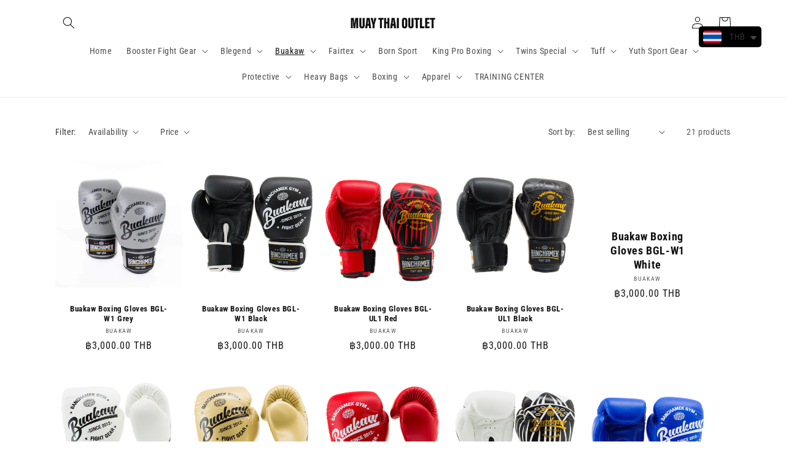

--- FILE ---
content_type: text/html; charset=utf-8
request_url: https://muaythaioutlet.shop/en-ca/collections/buakaw-gloves
body_size: 52598
content:
<!doctype html>
<html class="no-js" lang="en">
  <head>
    <meta charset="utf-8">
    <meta http-equiv="X-UA-Compatible" content="IE=edge">
    <meta name="viewport" content="width=device-width,initial-scale=1">
    <meta name="theme-color" content="">
    <link rel="canonical" href="https://muaythaioutlet.shop/en-ca/collections/buakaw-gloves">
    <link rel="preconnect" href="https://cdn.shopify.com" crossorigin><link rel="icon" type="image/png" href="//muaythaioutlet.shop/cdn/shop/files/MUAY_THAI_OUTLET_Logo_13-11-2023-02_0.png?crop=center&height=32&v=1700455086&width=32"><link rel="preconnect" href="https://fonts.shopifycdn.com" crossorigin>

    

<meta property="og:site_name" content="MUAY THAI OUTLET">
<meta property="og:url" content="https://muaythaioutlet.shop/en-ca/collections/buakaw-gloves">
<meta property="og:title" content="Buakaw Boxing Gloves">
<meta property="og:type" content="website">
<meta property="og:description" content="Shop Buakaw Boxing Gloves at Muay Thai Outlet, all for Muay Thai lovers. Worldwide shipping with DHL Express - 2-4 days. Thai quality. Factory price"><meta property="og:image" content="http://muaythaioutlet.shop/cdn/shop/files/Muay_Thai_Outlet_1_8507ab34-3039-4eb0-bc6c-67b0b68b0700.jpg?v=1669022811">
  <meta property="og:image:secure_url" content="https://muaythaioutlet.shop/cdn/shop/files/Muay_Thai_Outlet_1_8507ab34-3039-4eb0-bc6c-67b0b68b0700.jpg?v=1669022811">
  <meta property="og:image:width" content="1200">
  <meta property="og:image:height" content="683"><meta name="twitter:card" content="summary_large_image">
<meta name="twitter:title" content="Buakaw Boxing Gloves">
<meta name="twitter:description" content="Shop Buakaw Boxing Gloves at Muay Thai Outlet, all for Muay Thai lovers. Worldwide shipping with DHL Express - 2-4 days. Thai quality. Factory price">


    <script src="//muaythaioutlet.shop/cdn/shop/t/1/assets/global.js?v=149496944046504657681668567332" defer="defer"></script>
    <script>window.performance && window.performance.mark && window.performance.mark('shopify.content_for_header.start');</script><meta name="google-site-verification" content="3OcKWgQ3RMIyY2FeMvb1pQpreTeBFUdUvanZsV4atDQ">
<meta id="shopify-digital-wallet" name="shopify-digital-wallet" content="/67811574034/digital_wallets/dialog">
<link rel="alternate" type="application/atom+xml" title="Feed" href="/en-ca/collections/buakaw-gloves.atom" />
<link rel="alternate" hreflang="x-default" href="https://muaythaioutlet.shop/collections/buakaw-gloves">
<link rel="alternate" hreflang="en" href="https://muaythaioutlet.shop/collections/buakaw-gloves">
<link rel="alternate" hreflang="th" href="https://muaythaioutlet.shop/th/collections/buakaw-gloves">
<link rel="alternate" hreflang="en-CA" href="https://muaythaioutlet.shop/en-ca/collections/buakaw-gloves">
<link rel="alternate" hreflang="en-AG" href="https://muaythaioutlet.shop/en-ca/collections/buakaw-gloves">
<link rel="alternate" hreflang="en-AI" href="https://muaythaioutlet.shop/en-ca/collections/buakaw-gloves">
<link rel="alternate" hreflang="en-AW" href="https://muaythaioutlet.shop/en-ca/collections/buakaw-gloves">
<link rel="alternate" hreflang="en-BB" href="https://muaythaioutlet.shop/en-ca/collections/buakaw-gloves">
<link rel="alternate" hreflang="en-BL" href="https://muaythaioutlet.shop/en-ca/collections/buakaw-gloves">
<link rel="alternate" hreflang="en-BM" href="https://muaythaioutlet.shop/en-ca/collections/buakaw-gloves">
<link rel="alternate" hreflang="en-BQ" href="https://muaythaioutlet.shop/en-ca/collections/buakaw-gloves">
<link rel="alternate" hreflang="en-BS" href="https://muaythaioutlet.shop/en-ca/collections/buakaw-gloves">
<link rel="alternate" hreflang="en-BZ" href="https://muaythaioutlet.shop/en-ca/collections/buakaw-gloves">
<link rel="alternate" hreflang="en-CR" href="https://muaythaioutlet.shop/en-ca/collections/buakaw-gloves">
<link rel="alternate" hreflang="en-CW" href="https://muaythaioutlet.shop/en-ca/collections/buakaw-gloves">
<link rel="alternate" hreflang="en-DM" href="https://muaythaioutlet.shop/en-ca/collections/buakaw-gloves">
<link rel="alternate" hreflang="en-DO" href="https://muaythaioutlet.shop/en-ca/collections/buakaw-gloves">
<link rel="alternate" hreflang="en-GD" href="https://muaythaioutlet.shop/en-ca/collections/buakaw-gloves">
<link rel="alternate" hreflang="en-GL" href="https://muaythaioutlet.shop/en-ca/collections/buakaw-gloves">
<link rel="alternate" hreflang="en-GP" href="https://muaythaioutlet.shop/en-ca/collections/buakaw-gloves">
<link rel="alternate" hreflang="en-GT" href="https://muaythaioutlet.shop/en-ca/collections/buakaw-gloves">
<link rel="alternate" hreflang="en-HN" href="https://muaythaioutlet.shop/en-ca/collections/buakaw-gloves">
<link rel="alternate" hreflang="en-HT" href="https://muaythaioutlet.shop/en-ca/collections/buakaw-gloves">
<link rel="alternate" hreflang="en-JM" href="https://muaythaioutlet.shop/en-ca/collections/buakaw-gloves">
<link rel="alternate" hreflang="en-KN" href="https://muaythaioutlet.shop/en-ca/collections/buakaw-gloves">
<link rel="alternate" hreflang="en-KY" href="https://muaythaioutlet.shop/en-ca/collections/buakaw-gloves">
<link rel="alternate" hreflang="en-LC" href="https://muaythaioutlet.shop/en-ca/collections/buakaw-gloves">
<link rel="alternate" hreflang="en-MF" href="https://muaythaioutlet.shop/en-ca/collections/buakaw-gloves">
<link rel="alternate" hreflang="en-MQ" href="https://muaythaioutlet.shop/en-ca/collections/buakaw-gloves">
<link rel="alternate" hreflang="en-MS" href="https://muaythaioutlet.shop/en-ca/collections/buakaw-gloves">
<link rel="alternate" hreflang="en-NI" href="https://muaythaioutlet.shop/en-ca/collections/buakaw-gloves">
<link rel="alternate" hreflang="en-PA" href="https://muaythaioutlet.shop/en-ca/collections/buakaw-gloves">
<link rel="alternate" hreflang="en-PM" href="https://muaythaioutlet.shop/en-ca/collections/buakaw-gloves">
<link rel="alternate" hreflang="en-SV" href="https://muaythaioutlet.shop/en-ca/collections/buakaw-gloves">
<link rel="alternate" hreflang="en-SX" href="https://muaythaioutlet.shop/en-ca/collections/buakaw-gloves">
<link rel="alternate" hreflang="en-TC" href="https://muaythaioutlet.shop/en-ca/collections/buakaw-gloves">
<link rel="alternate" hreflang="en-TT" href="https://muaythaioutlet.shop/en-ca/collections/buakaw-gloves">
<link rel="alternate" hreflang="en-VC" href="https://muaythaioutlet.shop/en-ca/collections/buakaw-gloves">
<link rel="alternate" hreflang="en-VG" href="https://muaythaioutlet.shop/en-ca/collections/buakaw-gloves">
<link rel="alternate" hreflang="en-MX" href="https://muaythaioutlet.shop/en-ca/collections/buakaw-gloves">
<link rel="alternate" hreflang="en-US" href="https://muaythaioutlet.shop/en-ca/collections/buakaw-gloves">
<link rel="alternate" hreflang="en-FI" href="https://muaythaioutlet.shop/en-de/collections/buakaw-gloves">
<link rel="alternate" hreflang="en-PT" href="https://muaythaioutlet.shop/en-de/collections/buakaw-gloves">
<link rel="alternate" hreflang="en-GB" href="https://muaythaioutlet.shop/en-de/collections/buakaw-gloves">
<link rel="alternate" hreflang="en-DE" href="https://muaythaioutlet.shop/en-de/collections/buakaw-gloves">
<link rel="alternate" hreflang="en-FR" href="https://muaythaioutlet.shop/en-de/collections/buakaw-gloves">
<link rel="alternate" hreflang="en-CH" href="https://muaythaioutlet.shop/en-de/collections/buakaw-gloves">
<link rel="alternate" hreflang="en-NL" href="https://muaythaioutlet.shop/en-de/collections/buakaw-gloves">
<link rel="alternate" hreflang="en-IT" href="https://muaythaioutlet.shop/en-de/collections/buakaw-gloves">
<link rel="alternate" hreflang="en-BG" href="https://muaythaioutlet.shop/en-de/collections/buakaw-gloves">
<link rel="alternate" hreflang="en-EE" href="https://muaythaioutlet.shop/en-de/collections/buakaw-gloves">
<link rel="alternate" hreflang="en-HU" href="https://muaythaioutlet.shop/en-de/collections/buakaw-gloves">
<link rel="alternate" hreflang="en-LI" href="https://muaythaioutlet.shop/en-de/collections/buakaw-gloves">
<link rel="alternate" hreflang="en-LV" href="https://muaythaioutlet.shop/en-de/collections/buakaw-gloves">
<link rel="alternate" hreflang="en-VA" href="https://muaythaioutlet.shop/en-de/collections/buakaw-gloves">
<link rel="alternate" hreflang="en-AD" href="https://muaythaioutlet.shop/en-de/collections/buakaw-gloves">
<link rel="alternate" hreflang="en-AL" href="https://muaythaioutlet.shop/en-de/collections/buakaw-gloves">
<link rel="alternate" hreflang="en-AX" href="https://muaythaioutlet.shop/en-de/collections/buakaw-gloves">
<link rel="alternate" hreflang="en-BA" href="https://muaythaioutlet.shop/en-de/collections/buakaw-gloves">
<link rel="alternate" hreflang="en-BY" href="https://muaythaioutlet.shop/en-de/collections/buakaw-gloves">
<link rel="alternate" hreflang="en-FO" href="https://muaythaioutlet.shop/en-de/collections/buakaw-gloves">
<link rel="alternate" hreflang="en-GG" href="https://muaythaioutlet.shop/en-de/collections/buakaw-gloves">
<link rel="alternate" hreflang="en-GI" href="https://muaythaioutlet.shop/en-de/collections/buakaw-gloves">
<link rel="alternate" hreflang="en-HR" href="https://muaythaioutlet.shop/en-de/collections/buakaw-gloves">
<link rel="alternate" hreflang="en-IM" href="https://muaythaioutlet.shop/en-de/collections/buakaw-gloves">
<link rel="alternate" hreflang="en-IS" href="https://muaythaioutlet.shop/en-de/collections/buakaw-gloves">
<link rel="alternate" hreflang="en-JE" href="https://muaythaioutlet.shop/en-de/collections/buakaw-gloves">
<link rel="alternate" hreflang="en-MD" href="https://muaythaioutlet.shop/en-de/collections/buakaw-gloves">
<link rel="alternate" hreflang="en-ME" href="https://muaythaioutlet.shop/en-de/collections/buakaw-gloves">
<link rel="alternate" hreflang="en-MK" href="https://muaythaioutlet.shop/en-de/collections/buakaw-gloves">
<link rel="alternate" hreflang="en-RS" href="https://muaythaioutlet.shop/en-de/collections/buakaw-gloves">
<link rel="alternate" hreflang="en-SJ" href="https://muaythaioutlet.shop/en-de/collections/buakaw-gloves">
<link rel="alternate" hreflang="en-XK" href="https://muaythaioutlet.shop/en-de/collections/buakaw-gloves">
<link rel="alternate" hreflang="en-GR" href="https://muaythaioutlet.shop/en-de/collections/buakaw-gloves">
<link rel="alternate" hreflang="en-ES" href="https://muaythaioutlet.shop/en-de/collections/buakaw-gloves">
<link rel="alternate" hreflang="en-SE" href="https://muaythaioutlet.shop/en-de/collections/buakaw-gloves">
<link rel="alternate" hreflang="en-NO" href="https://muaythaioutlet.shop/en-de/collections/buakaw-gloves">
<link rel="alternate" hreflang="en-IE" href="https://muaythaioutlet.shop/en-de/collections/buakaw-gloves">
<link rel="alternate" hreflang="en-BE" href="https://muaythaioutlet.shop/en-de/collections/buakaw-gloves">
<link rel="alternate" hreflang="en-AT" href="https://muaythaioutlet.shop/en-de/collections/buakaw-gloves">
<link rel="alternate" hreflang="en-DK" href="https://muaythaioutlet.shop/en-de/collections/buakaw-gloves">
<link rel="alternate" hreflang="en-RU" href="https://muaythaioutlet.shop/en-de/collections/buakaw-gloves">
<link rel="alternate" hreflang="en-LT" href="https://muaythaioutlet.shop/en-de/collections/buakaw-gloves">
<link rel="alternate" hreflang="en-LU" href="https://muaythaioutlet.shop/en-de/collections/buakaw-gloves">
<link rel="alternate" hreflang="en-MC" href="https://muaythaioutlet.shop/en-de/collections/buakaw-gloves">
<link rel="alternate" hreflang="en-MT" href="https://muaythaioutlet.shop/en-de/collections/buakaw-gloves">
<link rel="alternate" hreflang="en-RO" href="https://muaythaioutlet.shop/en-de/collections/buakaw-gloves">
<link rel="alternate" hreflang="en-SI" href="https://muaythaioutlet.shop/en-de/collections/buakaw-gloves">
<link rel="alternate" hreflang="en-SK" href="https://muaythaioutlet.shop/en-de/collections/buakaw-gloves">
<link rel="alternate" hreflang="en-SM" href="https://muaythaioutlet.shop/en-de/collections/buakaw-gloves">
<link rel="alternate" hreflang="en-CZ" href="https://muaythaioutlet.shop/en-de/collections/buakaw-gloves">
<link rel="alternate" hreflang="en-UA" href="https://muaythaioutlet.shop/en-de/collections/buakaw-gloves">
<link rel="alternate" hreflang="en-PL" href="https://muaythaioutlet.shop/en-de/collections/buakaw-gloves">
<link rel="alternate" hreflang="en-IO" href="https://muaythaioutlet.africa/collections/buakaw-gloves">
<link rel="alternate" hreflang="en-RE" href="https://muaythaioutlet.africa/collections/buakaw-gloves">
<link rel="alternate" hreflang="en-TF" href="https://muaythaioutlet.africa/collections/buakaw-gloves">
<link rel="alternate" hreflang="en-YT" href="https://muaythaioutlet.africa/collections/buakaw-gloves">
<link rel="alternate" hreflang="en-DZ" href="https://muaythaioutlet.africa/collections/buakaw-gloves">
<link rel="alternate" hreflang="en-AO" href="https://muaythaioutlet.africa/collections/buakaw-gloves">
<link rel="alternate" hreflang="en-AC" href="https://muaythaioutlet.africa/collections/buakaw-gloves">
<link rel="alternate" hreflang="en-BJ" href="https://muaythaioutlet.africa/collections/buakaw-gloves">
<link rel="alternate" hreflang="en-BW" href="https://muaythaioutlet.africa/collections/buakaw-gloves">
<link rel="alternate" hreflang="en-BF" href="https://muaythaioutlet.africa/collections/buakaw-gloves">
<link rel="alternate" hreflang="en-BI" href="https://muaythaioutlet.africa/collections/buakaw-gloves">
<link rel="alternate" hreflang="en-CM" href="https://muaythaioutlet.africa/collections/buakaw-gloves">
<link rel="alternate" hreflang="en-CV" href="https://muaythaioutlet.africa/collections/buakaw-gloves">
<link rel="alternate" hreflang="en-CF" href="https://muaythaioutlet.africa/collections/buakaw-gloves">
<link rel="alternate" hreflang="en-TD" href="https://muaythaioutlet.africa/collections/buakaw-gloves">
<link rel="alternate" hreflang="en-KM" href="https://muaythaioutlet.africa/collections/buakaw-gloves">
<link rel="alternate" hreflang="en-CG" href="https://muaythaioutlet.africa/collections/buakaw-gloves">
<link rel="alternate" hreflang="en-CD" href="https://muaythaioutlet.africa/collections/buakaw-gloves">
<link rel="alternate" hreflang="en-CI" href="https://muaythaioutlet.africa/collections/buakaw-gloves">
<link rel="alternate" hreflang="en-DJ" href="https://muaythaioutlet.africa/collections/buakaw-gloves">
<link rel="alternate" hreflang="en-EG" href="https://muaythaioutlet.africa/collections/buakaw-gloves">
<link rel="alternate" hreflang="en-GQ" href="https://muaythaioutlet.africa/collections/buakaw-gloves">
<link rel="alternate" hreflang="en-ER" href="https://muaythaioutlet.africa/collections/buakaw-gloves">
<link rel="alternate" hreflang="en-SZ" href="https://muaythaioutlet.africa/collections/buakaw-gloves">
<link rel="alternate" hreflang="en-ET" href="https://muaythaioutlet.africa/collections/buakaw-gloves">
<link rel="alternate" hreflang="en-GA" href="https://muaythaioutlet.africa/collections/buakaw-gloves">
<link rel="alternate" hreflang="en-GM" href="https://muaythaioutlet.africa/collections/buakaw-gloves">
<link rel="alternate" hreflang="en-GH" href="https://muaythaioutlet.africa/collections/buakaw-gloves">
<link rel="alternate" hreflang="en-GN" href="https://muaythaioutlet.africa/collections/buakaw-gloves">
<link rel="alternate" hreflang="en-GW" href="https://muaythaioutlet.africa/collections/buakaw-gloves">
<link rel="alternate" hreflang="en-KE" href="https://muaythaioutlet.africa/collections/buakaw-gloves">
<link rel="alternate" hreflang="en-LS" href="https://muaythaioutlet.africa/collections/buakaw-gloves">
<link rel="alternate" hreflang="en-LR" href="https://muaythaioutlet.africa/collections/buakaw-gloves">
<link rel="alternate" hreflang="en-LY" href="https://muaythaioutlet.africa/collections/buakaw-gloves">
<link rel="alternate" hreflang="en-MG" href="https://muaythaioutlet.africa/collections/buakaw-gloves">
<link rel="alternate" hreflang="en-MW" href="https://muaythaioutlet.africa/collections/buakaw-gloves">
<link rel="alternate" hreflang="en-ML" href="https://muaythaioutlet.africa/collections/buakaw-gloves">
<link rel="alternate" hreflang="en-MR" href="https://muaythaioutlet.africa/collections/buakaw-gloves">
<link rel="alternate" hreflang="en-MU" href="https://muaythaioutlet.africa/collections/buakaw-gloves">
<link rel="alternate" hreflang="en-MZ" href="https://muaythaioutlet.africa/collections/buakaw-gloves">
<link rel="alternate" hreflang="en-NA" href="https://muaythaioutlet.africa/collections/buakaw-gloves">
<link rel="alternate" hreflang="en-NE" href="https://muaythaioutlet.africa/collections/buakaw-gloves">
<link rel="alternate" hreflang="en-NG" href="https://muaythaioutlet.africa/collections/buakaw-gloves">
<link rel="alternate" hreflang="en-RW" href="https://muaythaioutlet.africa/collections/buakaw-gloves">
<link rel="alternate" hreflang="en-ST" href="https://muaythaioutlet.africa/collections/buakaw-gloves">
<link rel="alternate" hreflang="en-SN" href="https://muaythaioutlet.africa/collections/buakaw-gloves">
<link rel="alternate" hreflang="en-SC" href="https://muaythaioutlet.africa/collections/buakaw-gloves">
<link rel="alternate" hreflang="en-SL" href="https://muaythaioutlet.africa/collections/buakaw-gloves">
<link rel="alternate" hreflang="en-SO" href="https://muaythaioutlet.africa/collections/buakaw-gloves">
<link rel="alternate" hreflang="en-ZA" href="https://muaythaioutlet.africa/collections/buakaw-gloves">
<link rel="alternate" hreflang="en-SS" href="https://muaythaioutlet.africa/collections/buakaw-gloves">
<link rel="alternate" hreflang="en-SH" href="https://muaythaioutlet.africa/collections/buakaw-gloves">
<link rel="alternate" hreflang="en-SD" href="https://muaythaioutlet.africa/collections/buakaw-gloves">
<link rel="alternate" hreflang="en-TZ" href="https://muaythaioutlet.africa/collections/buakaw-gloves">
<link rel="alternate" hreflang="en-TG" href="https://muaythaioutlet.africa/collections/buakaw-gloves">
<link rel="alternate" hreflang="en-TA" href="https://muaythaioutlet.africa/collections/buakaw-gloves">
<link rel="alternate" hreflang="en-TN" href="https://muaythaioutlet.africa/collections/buakaw-gloves">
<link rel="alternate" hreflang="en-UG" href="https://muaythaioutlet.africa/collections/buakaw-gloves">
<link rel="alternate" hreflang="en-EH" href="https://muaythaioutlet.africa/collections/buakaw-gloves">
<link rel="alternate" hreflang="en-ZM" href="https://muaythaioutlet.africa/collections/buakaw-gloves">
<link rel="alternate" hreflang="en-ZW" href="https://muaythaioutlet.africa/collections/buakaw-gloves">
<link rel="alternate" hreflang="en-MA" href="https://muaythaioutlet.africa/collections/buakaw-gloves">
<link rel="alternate" hreflang="en-JP" href="https://muaythaioutlet.shop/en-ae/collections/buakaw-gloves">
<link rel="alternate" hreflang="en-SG" href="https://muaythaioutlet.shop/en-ae/collections/buakaw-gloves">
<link rel="alternate" hreflang="en-BD" href="https://muaythaioutlet.shop/en-ae/collections/buakaw-gloves">
<link rel="alternate" hreflang="en-BT" href="https://muaythaioutlet.shop/en-ae/collections/buakaw-gloves">
<link rel="alternate" hreflang="en-LK" href="https://muaythaioutlet.shop/en-ae/collections/buakaw-gloves">
<link rel="alternate" hreflang="en-NP" href="https://muaythaioutlet.shop/en-ae/collections/buakaw-gloves">
<link rel="alternate" hreflang="en-PK" href="https://muaythaioutlet.shop/en-ae/collections/buakaw-gloves">
<link rel="alternate" hreflang="en-CY" href="https://muaythaioutlet.shop/en-ae/collections/buakaw-gloves">
<link rel="alternate" hreflang="en-AF" href="https://muaythaioutlet.shop/en-ae/collections/buakaw-gloves">
<link rel="alternate" hreflang="en-AM" href="https://muaythaioutlet.shop/en-ae/collections/buakaw-gloves">
<link rel="alternate" hreflang="en-AZ" href="https://muaythaioutlet.shop/en-ae/collections/buakaw-gloves">
<link rel="alternate" hreflang="en-GE" href="https://muaythaioutlet.shop/en-ae/collections/buakaw-gloves">
<link rel="alternate" hreflang="en-IQ" href="https://muaythaioutlet.shop/en-ae/collections/buakaw-gloves">
<link rel="alternate" hreflang="en-JO" href="https://muaythaioutlet.shop/en-ae/collections/buakaw-gloves">
<link rel="alternate" hreflang="en-KG" href="https://muaythaioutlet.shop/en-ae/collections/buakaw-gloves">
<link rel="alternate" hreflang="en-KZ" href="https://muaythaioutlet.shop/en-ae/collections/buakaw-gloves">
<link rel="alternate" hreflang="en-LA" href="https://muaythaioutlet.shop/en-ae/collections/buakaw-gloves">
<link rel="alternate" hreflang="en-LB" href="https://muaythaioutlet.shop/en-ae/collections/buakaw-gloves">
<link rel="alternate" hreflang="en-MM" href="https://muaythaioutlet.shop/en-ae/collections/buakaw-gloves">
<link rel="alternate" hreflang="en-MV" href="https://muaythaioutlet.shop/en-ae/collections/buakaw-gloves">
<link rel="alternate" hreflang="en-OM" href="https://muaythaioutlet.shop/en-ae/collections/buakaw-gloves">
<link rel="alternate" hreflang="en-PS" href="https://muaythaioutlet.shop/en-ae/collections/buakaw-gloves">
<link rel="alternate" hreflang="en-TJ" href="https://muaythaioutlet.shop/en-ae/collections/buakaw-gloves">
<link rel="alternate" hreflang="en-TL" href="https://muaythaioutlet.shop/en-ae/collections/buakaw-gloves">
<link rel="alternate" hreflang="en-TM" href="https://muaythaioutlet.shop/en-ae/collections/buakaw-gloves">
<link rel="alternate" hreflang="en-TR" href="https://muaythaioutlet.shop/en-ae/collections/buakaw-gloves">
<link rel="alternate" hreflang="en-UZ" href="https://muaythaioutlet.shop/en-ae/collections/buakaw-gloves">
<link rel="alternate" hreflang="en-YE" href="https://muaythaioutlet.shop/en-ae/collections/buakaw-gloves">
<link rel="alternate" hreflang="en-BH" href="https://muaythaioutlet.shop/en-ae/collections/buakaw-gloves">
<link rel="alternate" hreflang="en-HK" href="https://muaythaioutlet.shop/en-ae/collections/buakaw-gloves">
<link rel="alternate" hreflang="en-KR" href="https://muaythaioutlet.shop/en-ae/collections/buakaw-gloves">
<link rel="alternate" hreflang="en-IL" href="https://muaythaioutlet.shop/en-ae/collections/buakaw-gloves">
<link rel="alternate" hreflang="en-SA" href="https://muaythaioutlet.shop/en-ae/collections/buakaw-gloves">
<link rel="alternate" hreflang="en-CN" href="https://muaythaioutlet.shop/en-ae/collections/buakaw-gloves">
<link rel="alternate" hreflang="en-IN" href="https://muaythaioutlet.shop/en-ae/collections/buakaw-gloves">
<link rel="alternate" hreflang="en-TW" href="https://muaythaioutlet.shop/en-ae/collections/buakaw-gloves">
<link rel="alternate" hreflang="en-MY" href="https://muaythaioutlet.shop/en-ae/collections/buakaw-gloves">
<link rel="alternate" hreflang="en-PH" href="https://muaythaioutlet.shop/en-ae/collections/buakaw-gloves">
<link rel="alternate" hreflang="en-BN" href="https://muaythaioutlet.shop/en-ae/collections/buakaw-gloves">
<link rel="alternate" hreflang="en-KW" href="https://muaythaioutlet.shop/en-ae/collections/buakaw-gloves">
<link rel="alternate" hreflang="en-ID" href="https://muaythaioutlet.shop/en-ae/collections/buakaw-gloves">
<link rel="alternate" hreflang="en-KH" href="https://muaythaioutlet.shop/en-ae/collections/buakaw-gloves">
<link rel="alternate" hreflang="en-MO" href="https://muaythaioutlet.shop/en-ae/collections/buakaw-gloves">
<link rel="alternate" hreflang="en-AE" href="https://muaythaioutlet.shop/en-ae/collections/buakaw-gloves">
<link rel="alternate" hreflang="en-VN" href="https://muaythaioutlet.shop/en-ae/collections/buakaw-gloves">
<link rel="alternate" hreflang="en-QA" href="https://muaythaioutlet.shop/en-ae/collections/buakaw-gloves">
<link rel="alternate" hreflang="en-MN" href="https://muaythaioutlet.shop/en-ae/collections/buakaw-gloves">
<link rel="alternate" type="application/json+oembed" href="https://muaythaioutlet.shop/en-ca/collections/buakaw-gloves.oembed">
<script async="async" src="/checkouts/internal/preloads.js?locale=en-BM"></script>
<script id="shopify-features" type="application/json">{"accessToken":"03491eebfd60a1f30fe55c14afeee663","betas":["rich-media-storefront-analytics"],"domain":"muaythaioutlet.shop","predictiveSearch":true,"shopId":67811574034,"locale":"en"}</script>
<script>var Shopify = Shopify || {};
Shopify.shop = "muaythaioutlet.myshopify.com";
Shopify.locale = "en";
Shopify.currency = {"active":"THB","rate":"1.0"};
Shopify.country = "BM";
Shopify.theme = {"name":"Dawn","id":138256056594,"schema_name":"Dawn","schema_version":"7.0.1","theme_store_id":887,"role":"main"};
Shopify.theme.handle = "null";
Shopify.theme.style = {"id":null,"handle":null};
Shopify.cdnHost = "muaythaioutlet.shop/cdn";
Shopify.routes = Shopify.routes || {};
Shopify.routes.root = "/en-ca/";</script>
<script type="module">!function(o){(o.Shopify=o.Shopify||{}).modules=!0}(window);</script>
<script>!function(o){function n(){var o=[];function n(){o.push(Array.prototype.slice.apply(arguments))}return n.q=o,n}var t=o.Shopify=o.Shopify||{};t.loadFeatures=n(),t.autoloadFeatures=n()}(window);</script>
<script id="shop-js-analytics" type="application/json">{"pageType":"collection"}</script>
<script defer="defer" async type="module" src="//muaythaioutlet.shop/cdn/shopifycloud/shop-js/modules/v2/client.init-shop-cart-sync_DlSlHazZ.en.esm.js"></script>
<script defer="defer" async type="module" src="//muaythaioutlet.shop/cdn/shopifycloud/shop-js/modules/v2/chunk.common_D16XZWos.esm.js"></script>
<script type="module">
  await import("//muaythaioutlet.shop/cdn/shopifycloud/shop-js/modules/v2/client.init-shop-cart-sync_DlSlHazZ.en.esm.js");
await import("//muaythaioutlet.shop/cdn/shopifycloud/shop-js/modules/v2/chunk.common_D16XZWos.esm.js");

  window.Shopify.SignInWithShop?.initShopCartSync?.({"fedCMEnabled":true,"windoidEnabled":true});

</script>
<script id="__st">var __st={"a":67811574034,"offset":25200,"reqid":"77298a18-e8ee-4d48-a540-9fc1b1143355-1768590341","pageurl":"muaythaioutlet.shop\/en-ca\/collections\/buakaw-gloves","u":"ef39045a3214","p":"collection","rtyp":"collection","rid":427926847762};</script>
<script>window.ShopifyPaypalV4VisibilityTracking = true;</script>
<script id="captcha-bootstrap">!function(){'use strict';const t='contact',e='account',n='new_comment',o=[[t,t],['blogs',n],['comments',n],[t,'customer']],c=[[e,'customer_login'],[e,'guest_login'],[e,'recover_customer_password'],[e,'create_customer']],r=t=>t.map((([t,e])=>`form[action*='/${t}']:not([data-nocaptcha='true']) input[name='form_type'][value='${e}']`)).join(','),a=t=>()=>t?[...document.querySelectorAll(t)].map((t=>t.form)):[];function s(){const t=[...o],e=r(t);return a(e)}const i='password',u='form_key',d=['recaptcha-v3-token','g-recaptcha-response','h-captcha-response',i],f=()=>{try{return window.sessionStorage}catch{return}},m='__shopify_v',_=t=>t.elements[u];function p(t,e,n=!1){try{const o=window.sessionStorage,c=JSON.parse(o.getItem(e)),{data:r}=function(t){const{data:e,action:n}=t;return t[m]||n?{data:e,action:n}:{data:t,action:n}}(c);for(const[e,n]of Object.entries(r))t.elements[e]&&(t.elements[e].value=n);n&&o.removeItem(e)}catch(o){console.error('form repopulation failed',{error:o})}}const l='form_type',E='cptcha';function T(t){t.dataset[E]=!0}const w=window,h=w.document,L='Shopify',v='ce_forms',y='captcha';let A=!1;((t,e)=>{const n=(g='f06e6c50-85a8-45c8-87d0-21a2b65856fe',I='https://cdn.shopify.com/shopifycloud/storefront-forms-hcaptcha/ce_storefront_forms_captcha_hcaptcha.v1.5.2.iife.js',D={infoText:'Protected by hCaptcha',privacyText:'Privacy',termsText:'Terms'},(t,e,n)=>{const o=w[L][v],c=o.bindForm;if(c)return c(t,g,e,D).then(n);var r;o.q.push([[t,g,e,D],n]),r=I,A||(h.body.append(Object.assign(h.createElement('script'),{id:'captcha-provider',async:!0,src:r})),A=!0)});var g,I,D;w[L]=w[L]||{},w[L][v]=w[L][v]||{},w[L][v].q=[],w[L][y]=w[L][y]||{},w[L][y].protect=function(t,e){n(t,void 0,e),T(t)},Object.freeze(w[L][y]),function(t,e,n,w,h,L){const[v,y,A,g]=function(t,e,n){const i=e?o:[],u=t?c:[],d=[...i,...u],f=r(d),m=r(i),_=r(d.filter((([t,e])=>n.includes(e))));return[a(f),a(m),a(_),s()]}(w,h,L),I=t=>{const e=t.target;return e instanceof HTMLFormElement?e:e&&e.form},D=t=>v().includes(t);t.addEventListener('submit',(t=>{const e=I(t);if(!e)return;const n=D(e)&&!e.dataset.hcaptchaBound&&!e.dataset.recaptchaBound,o=_(e),c=g().includes(e)&&(!o||!o.value);(n||c)&&t.preventDefault(),c&&!n&&(function(t){try{if(!f())return;!function(t){const e=f();if(!e)return;const n=_(t);if(!n)return;const o=n.value;o&&e.removeItem(o)}(t);const e=Array.from(Array(32),(()=>Math.random().toString(36)[2])).join('');!function(t,e){_(t)||t.append(Object.assign(document.createElement('input'),{type:'hidden',name:u})),t.elements[u].value=e}(t,e),function(t,e){const n=f();if(!n)return;const o=[...t.querySelectorAll(`input[type='${i}']`)].map((({name:t})=>t)),c=[...d,...o],r={};for(const[a,s]of new FormData(t).entries())c.includes(a)||(r[a]=s);n.setItem(e,JSON.stringify({[m]:1,action:t.action,data:r}))}(t,e)}catch(e){console.error('failed to persist form',e)}}(e),e.submit())}));const S=(t,e)=>{t&&!t.dataset[E]&&(n(t,e.some((e=>e===t))),T(t))};for(const o of['focusin','change'])t.addEventListener(o,(t=>{const e=I(t);D(e)&&S(e,y())}));const B=e.get('form_key'),M=e.get(l),P=B&&M;t.addEventListener('DOMContentLoaded',(()=>{const t=y();if(P)for(const e of t)e.elements[l].value===M&&p(e,B);[...new Set([...A(),...v().filter((t=>'true'===t.dataset.shopifyCaptcha))])].forEach((e=>S(e,t)))}))}(h,new URLSearchParams(w.location.search),n,t,e,['guest_login'])})(!0,!0)}();</script>
<script integrity="sha256-4kQ18oKyAcykRKYeNunJcIwy7WH5gtpwJnB7kiuLZ1E=" data-source-attribution="shopify.loadfeatures" defer="defer" src="//muaythaioutlet.shop/cdn/shopifycloud/storefront/assets/storefront/load_feature-a0a9edcb.js" crossorigin="anonymous"></script>
<script data-source-attribution="shopify.dynamic_checkout.dynamic.init">var Shopify=Shopify||{};Shopify.PaymentButton=Shopify.PaymentButton||{isStorefrontPortableWallets:!0,init:function(){window.Shopify.PaymentButton.init=function(){};var t=document.createElement("script");t.src="https://muaythaioutlet.shop/cdn/shopifycloud/portable-wallets/latest/portable-wallets.en.js",t.type="module",document.head.appendChild(t)}};
</script>
<script data-source-attribution="shopify.dynamic_checkout.buyer_consent">
  function portableWalletsHideBuyerConsent(e){var t=document.getElementById("shopify-buyer-consent"),n=document.getElementById("shopify-subscription-policy-button");t&&n&&(t.classList.add("hidden"),t.setAttribute("aria-hidden","true"),n.removeEventListener("click",e))}function portableWalletsShowBuyerConsent(e){var t=document.getElementById("shopify-buyer-consent"),n=document.getElementById("shopify-subscription-policy-button");t&&n&&(t.classList.remove("hidden"),t.removeAttribute("aria-hidden"),n.addEventListener("click",e))}window.Shopify?.PaymentButton&&(window.Shopify.PaymentButton.hideBuyerConsent=portableWalletsHideBuyerConsent,window.Shopify.PaymentButton.showBuyerConsent=portableWalletsShowBuyerConsent);
</script>
<script data-source-attribution="shopify.dynamic_checkout.cart.bootstrap">document.addEventListener("DOMContentLoaded",(function(){function t(){return document.querySelector("shopify-accelerated-checkout-cart, shopify-accelerated-checkout")}if(t())Shopify.PaymentButton.init();else{new MutationObserver((function(e,n){t()&&(Shopify.PaymentButton.init(),n.disconnect())})).observe(document.body,{childList:!0,subtree:!0})}}));
</script>
<script id='scb4127' type='text/javascript' async='' src='https://muaythaioutlet.shop/cdn/shopifycloud/privacy-banner/storefront-banner.js'></script><link id="shopify-accelerated-checkout-styles" rel="stylesheet" media="screen" href="https://muaythaioutlet.shop/cdn/shopifycloud/portable-wallets/latest/accelerated-checkout-backwards-compat.css" crossorigin="anonymous">
<style id="shopify-accelerated-checkout-cart">
        #shopify-buyer-consent {
  margin-top: 1em;
  display: inline-block;
  width: 100%;
}

#shopify-buyer-consent.hidden {
  display: none;
}

#shopify-subscription-policy-button {
  background: none;
  border: none;
  padding: 0;
  text-decoration: underline;
  font-size: inherit;
  cursor: pointer;
}

#shopify-subscription-policy-button::before {
  box-shadow: none;
}

      </style>
<script id="sections-script" data-sections="header,footer" defer="defer" src="//muaythaioutlet.shop/cdn/shop/t/1/compiled_assets/scripts.js?v=1151"></script>
<script>window.performance && window.performance.mark && window.performance.mark('shopify.content_for_header.end');</script>


    <style data-shopify>
      @font-face {
  font-family: "Roboto Condensed";
  font-weight: 400;
  font-style: normal;
  font-display: swap;
  src: url("//muaythaioutlet.shop/cdn/fonts/roboto_condensed/robotocondensed_n4.01812de96ca5a5e9d19bef3ca9cc80dd1bf6c8b8.woff2") format("woff2"),
       url("//muaythaioutlet.shop/cdn/fonts/roboto_condensed/robotocondensed_n4.3930e6ddba458dc3cb725a82a2668eac3c63c104.woff") format("woff");
}

      @font-face {
  font-family: "Roboto Condensed";
  font-weight: 700;
  font-style: normal;
  font-display: swap;
  src: url("//muaythaioutlet.shop/cdn/fonts/roboto_condensed/robotocondensed_n7.0c73a613503672be244d2f29ab6ddd3fc3cc69ae.woff2") format("woff2"),
       url("//muaythaioutlet.shop/cdn/fonts/roboto_condensed/robotocondensed_n7.ef6ece86ba55f49c27c4904a493c283a40f3a66e.woff") format("woff");
}

      @font-face {
  font-family: "Roboto Condensed";
  font-weight: 400;
  font-style: italic;
  font-display: swap;
  src: url("//muaythaioutlet.shop/cdn/fonts/roboto_condensed/robotocondensed_i4.05c7f163ad2c00a3c4257606d1227691aff9070b.woff2") format("woff2"),
       url("//muaythaioutlet.shop/cdn/fonts/roboto_condensed/robotocondensed_i4.04d9d87e0a45b49fc67a5b9eb5059e1540f5cda3.woff") format("woff");
}

      @font-face {
  font-family: "Roboto Condensed";
  font-weight: 700;
  font-style: italic;
  font-display: swap;
  src: url("//muaythaioutlet.shop/cdn/fonts/roboto_condensed/robotocondensed_i7.bed9f3a01efda68cdff8b63e6195c957a0da68cb.woff2") format("woff2"),
       url("//muaythaioutlet.shop/cdn/fonts/roboto_condensed/robotocondensed_i7.9ca5759a0bcf75a82b270218eab4c83ec254abf8.woff") format("woff");
}

      @font-face {
  font-family: "Roboto Condensed";
  font-weight: 700;
  font-style: normal;
  font-display: swap;
  src: url("//muaythaioutlet.shop/cdn/fonts/roboto_condensed/robotocondensed_n7.0c73a613503672be244d2f29ab6ddd3fc3cc69ae.woff2") format("woff2"),
       url("//muaythaioutlet.shop/cdn/fonts/roboto_condensed/robotocondensed_n7.ef6ece86ba55f49c27c4904a493c283a40f3a66e.woff") format("woff");
}


      :root {
        --font-body-family: "Roboto Condensed", sans-serif;
        --font-body-style: normal;
        --font-body-weight: 400;
        --font-body-weight-bold: 700;

        --font-heading-family: "Roboto Condensed", sans-serif;
        --font-heading-style: normal;
        --font-heading-weight: 700;

        --font-body-scale: 1.0;
        --font-heading-scale: 1.0;

        --color-base-text: 18, 18, 18;
        --color-shadow: 18, 18, 18;
        --color-base-background-1: 255, 255, 255;
        --color-base-background-2: 243, 243, 243;
        --color-base-solid-button-labels: 250, 179, 25;
        --color-base-outline-button-labels: 221, 29, 29;
        --color-base-accent-1: 18, 18, 18;
        --color-base-accent-2: 221, 29, 29;
        --payment-terms-background-color: #ffffff;

        --gradient-base-background-1: #ffffff;
        --gradient-base-background-2: #f3f3f3;
        --gradient-base-accent-1: #121212;
        --gradient-base-accent-2: #dd1d1d;

        --media-padding: px;
        --media-border-opacity: 0.05;
        --media-border-width: 1px;
        --media-radius: 0px;
        --media-shadow-opacity: 0.0;
        --media-shadow-horizontal-offset: 0px;
        --media-shadow-vertical-offset: 4px;
        --media-shadow-blur-radius: 5px;
        --media-shadow-visible: 0;

        --page-width: 120rem;
        --page-width-margin: 0rem;

        --product-card-image-padding: 0.0rem;
        --product-card-corner-radius: 0.0rem;
        --product-card-text-alignment: center;
        --product-card-border-width: 0.0rem;
        --product-card-border-opacity: 0.1;
        --product-card-shadow-opacity: 0.0;
        --product-card-shadow-visible: 0;
        --product-card-shadow-horizontal-offset: 0.0rem;
        --product-card-shadow-vertical-offset: 0.4rem;
        --product-card-shadow-blur-radius: 0.5rem;

        --collection-card-image-padding: 0.0rem;
        --collection-card-corner-radius: 0.0rem;
        --collection-card-text-alignment: left;
        --collection-card-border-width: 0.0rem;
        --collection-card-border-opacity: 0.1;
        --collection-card-shadow-opacity: 0.0;
        --collection-card-shadow-visible: 0;
        --collection-card-shadow-horizontal-offset: 0.0rem;
        --collection-card-shadow-vertical-offset: 0.4rem;
        --collection-card-shadow-blur-radius: 0.5rem;

        --blog-card-image-padding: 0.0rem;
        --blog-card-corner-radius: 0.0rem;
        --blog-card-text-alignment: left;
        --blog-card-border-width: 0.0rem;
        --blog-card-border-opacity: 0.1;
        --blog-card-shadow-opacity: 0.0;
        --blog-card-shadow-visible: 0;
        --blog-card-shadow-horizontal-offset: 0.0rem;
        --blog-card-shadow-vertical-offset: 0.4rem;
        --blog-card-shadow-blur-radius: 0.5rem;

        --badge-corner-radius: 4.0rem;

        --popup-border-width: 1px;
        --popup-border-opacity: 0.1;
        --popup-corner-radius: 0px;
        --popup-shadow-opacity: 0.0;
        --popup-shadow-horizontal-offset: 0px;
        --popup-shadow-vertical-offset: 4px;
        --popup-shadow-blur-radius: 5px;

        --drawer-border-width: 1px;
        --drawer-border-opacity: 0.1;
        --drawer-shadow-opacity: 0.0;
        --drawer-shadow-horizontal-offset: 0px;
        --drawer-shadow-vertical-offset: 4px;
        --drawer-shadow-blur-radius: 5px;

        --spacing-sections-desktop: 0px;
        --spacing-sections-mobile: 0px;

        --grid-desktop-vertical-spacing: 8px;
        --grid-desktop-horizontal-spacing: 8px;
        --grid-mobile-vertical-spacing: 4px;
        --grid-mobile-horizontal-spacing: 4px;

        --text-boxes-border-opacity: 0.1;
        --text-boxes-border-width: 0px;
        --text-boxes-radius: 0px;
        --text-boxes-shadow-opacity: 0.0;
        --text-boxes-shadow-visible: 0;
        --text-boxes-shadow-horizontal-offset: 0px;
        --text-boxes-shadow-vertical-offset: 4px;
        --text-boxes-shadow-blur-radius: 5px;

        --buttons-radius: 40px;
        --buttons-radius-outset: 41px;
        --buttons-border-width: 1px;
        --buttons-border-opacity: 1.0;
        --buttons-shadow-opacity: 0.35;
        --buttons-shadow-visible: 1;
        --buttons-shadow-horizontal-offset: 0px;
        --buttons-shadow-vertical-offset: 4px;
        --buttons-shadow-blur-radius: 5px;
        --buttons-border-offset: 0.3px;

        --inputs-radius: 0px;
        --inputs-border-width: 1px;
        --inputs-border-opacity: 0.55;
        --inputs-shadow-opacity: 0.0;
        --inputs-shadow-horizontal-offset: 0px;
        --inputs-margin-offset: 0px;
        --inputs-shadow-vertical-offset: 4px;
        --inputs-shadow-blur-radius: 5px;
        --inputs-radius-outset: 0px;

        --variant-pills-radius: 40px;
        --variant-pills-border-width: 1px;
        --variant-pills-border-opacity: 0.55;
        --variant-pills-shadow-opacity: 0.0;
        --variant-pills-shadow-horizontal-offset: 0px;
        --variant-pills-shadow-vertical-offset: 4px;
        --variant-pills-shadow-blur-radius: 5px;
      }

      *,
      *::before,
      *::after {
        box-sizing: inherit;
      }

      html {
        box-sizing: border-box;
        font-size: calc(var(--font-body-scale) * 62.5%);
        height: 100%;
      }

      body {
        display: grid;
        grid-template-rows: auto auto 1fr auto;
        grid-template-columns: 100%;
        min-height: 100%;
        margin: 0;
        font-size: 1.5rem;
        letter-spacing: 0.06rem;
        line-height: calc(1 + 0.8 / var(--font-body-scale));
        font-family: var(--font-body-family);
        font-style: var(--font-body-style);
        font-weight: var(--font-body-weight);
      }

      @media screen and (min-width: 750px) {
        body {
          font-size: 1.6rem;
        }
      }
    </style>

    <link href="//muaythaioutlet.shop/cdn/shop/t/1/assets/base.css?v=88290808517547527771668567351" rel="stylesheet" type="text/css" media="all" />
<link rel="preload" as="font" href="//muaythaioutlet.shop/cdn/fonts/roboto_condensed/robotocondensed_n4.01812de96ca5a5e9d19bef3ca9cc80dd1bf6c8b8.woff2" type="font/woff2" crossorigin><link rel="preload" as="font" href="//muaythaioutlet.shop/cdn/fonts/roboto_condensed/robotocondensed_n7.0c73a613503672be244d2f29ab6ddd3fc3cc69ae.woff2" type="font/woff2" crossorigin><link rel="stylesheet" href="//muaythaioutlet.shop/cdn/shop/t/1/assets/component-predictive-search.css?v=83512081251802922551668567327" media="print" onload="this.media='all'"><script>document.documentElement.className = document.documentElement.className.replace('no-js', 'js');
    if (Shopify.designMode) {
      document.documentElement.classList.add('shopify-design-mode');
    }
    </script>
    
<!-- Start of Judge.me Core -->
<link rel="dns-prefetch" href="https://cdn.judge.me/">
<script data-cfasync='false' class='jdgm-settings-script'>window.jdgmSettings={"pagination":5,"disable_web_reviews":false,"badge_no_review_text":"No reviews","badge_n_reviews_text":"{{ n }} review/reviews","hide_badge_preview_if_no_reviews":true,"badge_hide_text":false,"enforce_center_preview_badge":false,"widget_title":"Customer Reviews","widget_open_form_text":"Write a review","widget_close_form_text":"Cancel review","widget_refresh_page_text":"Refresh page","widget_summary_text":"Based on {{ number_of_reviews }} review/reviews","widget_no_review_text":"Be the first to write a review","widget_name_field_text":"Display name","widget_verified_name_field_text":"Verified Name (public)","widget_name_placeholder_text":"Display name","widget_required_field_error_text":"This field is required.","widget_email_field_text":"Email address","widget_verified_email_field_text":"Verified Email (private, can not be edited)","widget_email_placeholder_text":"Your email address","widget_email_field_error_text":"Please enter a valid email address.","widget_rating_field_text":"Rating","widget_review_title_field_text":"Review Title","widget_review_title_placeholder_text":"Give your review a title","widget_review_body_field_text":"Review content","widget_review_body_placeholder_text":"Start writing here...","widget_pictures_field_text":"Picture/Video (optional)","widget_submit_review_text":"Submit Review","widget_submit_verified_review_text":"Submit Verified Review","widget_submit_success_msg_with_auto_publish":"Thank you! Please refresh the page in a few moments to see your review. You can remove or edit your review by logging into \u003ca href='https://judge.me/login' target='_blank' rel='nofollow noopener'\u003eJudge.me\u003c/a\u003e","widget_submit_success_msg_no_auto_publish":"Thank you! Your review will be published as soon as it is approved by the shop admin. You can remove or edit your review by logging into \u003ca href='https://judge.me/login' target='_blank' rel='nofollow noopener'\u003eJudge.me\u003c/a\u003e","widget_show_default_reviews_out_of_total_text":"Showing {{ n_reviews_shown }} out of {{ n_reviews }} reviews.","widget_show_all_link_text":"Show all","widget_show_less_link_text":"Show less","widget_author_said_text":"{{ reviewer_name }} said:","widget_days_text":"{{ n }} days ago","widget_weeks_text":"{{ n }} week/weeks ago","widget_months_text":"{{ n }} month/months ago","widget_years_text":"{{ n }} year/years ago","widget_yesterday_text":"Yesterday","widget_today_text":"Today","widget_replied_text":"\u003e\u003e {{ shop_name }} replied:","widget_read_more_text":"Read more","widget_reviewer_name_as_initial":"","widget_rating_filter_color":"#fbcd0a","widget_rating_filter_see_all_text":"See all reviews","widget_sorting_most_recent_text":"Most Recent","widget_sorting_highest_rating_text":"Highest Rating","widget_sorting_lowest_rating_text":"Lowest Rating","widget_sorting_with_pictures_text":"Only Pictures","widget_sorting_most_helpful_text":"Most Helpful","widget_open_question_form_text":"Ask a question","widget_reviews_subtab_text":"Reviews","widget_questions_subtab_text":"Questions","widget_question_label_text":"Question","widget_answer_label_text":"Answer","widget_question_placeholder_text":"Write your question here","widget_submit_question_text":"Submit Question","widget_question_submit_success_text":"Thank you for your question! We will notify you once it gets answered.","verified_badge_text":"Verified","verified_badge_bg_color":"","verified_badge_text_color":"","verified_badge_placement":"left-of-reviewer-name","widget_review_max_height":"","widget_hide_border":false,"widget_social_share":false,"widget_thumb":false,"widget_review_location_show":false,"widget_location_format":"","all_reviews_include_out_of_store_products":true,"all_reviews_out_of_store_text":"(out of store)","all_reviews_pagination":100,"all_reviews_product_name_prefix_text":"about","enable_review_pictures":true,"enable_question_anwser":false,"widget_theme":"default","review_date_format":"mm/dd/yyyy","default_sort_method":"most-recent","widget_product_reviews_subtab_text":"Product Reviews","widget_shop_reviews_subtab_text":"Shop Reviews","widget_other_products_reviews_text":"Reviews for other products","widget_store_reviews_subtab_text":"Store reviews","widget_no_store_reviews_text":"This store hasn't received any reviews yet","widget_web_restriction_product_reviews_text":"This product hasn't received any reviews yet","widget_no_items_text":"No items found","widget_show_more_text":"Show more","widget_write_a_store_review_text":"Write a Store Review","widget_other_languages_heading":"Reviews in Other Languages","widget_translate_review_text":"Translate review to {{ language }}","widget_translating_review_text":"Translating...","widget_show_original_translation_text":"Show original ({{ language }})","widget_translate_review_failed_text":"Review couldn't be translated.","widget_translate_review_retry_text":"Retry","widget_translate_review_try_again_later_text":"Try again later","show_product_url_for_grouped_product":false,"widget_sorting_pictures_first_text":"Pictures First","show_pictures_on_all_rev_page_mobile":false,"show_pictures_on_all_rev_page_desktop":false,"floating_tab_hide_mobile_install_preference":false,"floating_tab_button_name":"★ Reviews","floating_tab_title":"Let customers speak for us","floating_tab_button_color":"","floating_tab_button_background_color":"","floating_tab_url":"","floating_tab_url_enabled":false,"floating_tab_tab_style":"text","all_reviews_text_badge_text":"Customers rate us {{ shop.metafields.judgeme.all_reviews_rating | round: 1 }}/5 based on {{ shop.metafields.judgeme.all_reviews_count }} reviews.","all_reviews_text_badge_text_branded_style":"{{ shop.metafields.judgeme.all_reviews_rating | round: 1 }} out of 5 stars based on {{ shop.metafields.judgeme.all_reviews_count }} reviews","is_all_reviews_text_badge_a_link":false,"show_stars_for_all_reviews_text_badge":false,"all_reviews_text_badge_url":"","all_reviews_text_style":"text","all_reviews_text_color_style":"judgeme_brand_color","all_reviews_text_color":"#108474","all_reviews_text_show_jm_brand":true,"featured_carousel_show_header":true,"featured_carousel_title":"Let customers speak for us","testimonials_carousel_title":"Customers are saying","videos_carousel_title":"Real customer stories","cards_carousel_title":"Customers are saying","featured_carousel_count_text":"from {{ n }} reviews","featured_carousel_add_link_to_all_reviews_page":false,"featured_carousel_url":"","featured_carousel_show_images":true,"featured_carousel_autoslide_interval":5,"featured_carousel_arrows_on_the_sides":false,"featured_carousel_height":250,"featured_carousel_width":80,"featured_carousel_image_size":0,"featured_carousel_image_height":250,"featured_carousel_arrow_color":"#eeeeee","verified_count_badge_style":"vintage","verified_count_badge_orientation":"horizontal","verified_count_badge_color_style":"judgeme_brand_color","verified_count_badge_color":"#108474","is_verified_count_badge_a_link":false,"verified_count_badge_url":"","verified_count_badge_show_jm_brand":true,"widget_rating_preset_default":5,"widget_first_sub_tab":"product-reviews","widget_show_histogram":true,"widget_histogram_use_custom_color":false,"widget_pagination_use_custom_color":false,"widget_star_use_custom_color":false,"widget_verified_badge_use_custom_color":false,"widget_write_review_use_custom_color":false,"picture_reminder_submit_button":"Upload Pictures","enable_review_videos":false,"mute_video_by_default":false,"widget_sorting_videos_first_text":"Videos First","widget_review_pending_text":"Pending","featured_carousel_items_for_large_screen":3,"social_share_options_order":"Facebook,Twitter","remove_microdata_snippet":true,"disable_json_ld":false,"enable_json_ld_products":false,"preview_badge_show_question_text":false,"preview_badge_no_question_text":"No questions","preview_badge_n_question_text":"{{ number_of_questions }} question/questions","qa_badge_show_icon":false,"qa_badge_position":"same-row","remove_judgeme_branding":false,"widget_add_search_bar":false,"widget_search_bar_placeholder":"Search","widget_sorting_verified_only_text":"Verified only","featured_carousel_theme":"default","featured_carousel_show_rating":true,"featured_carousel_show_title":true,"featured_carousel_show_body":true,"featured_carousel_show_date":false,"featured_carousel_show_reviewer":true,"featured_carousel_show_product":false,"featured_carousel_header_background_color":"#108474","featured_carousel_header_text_color":"#ffffff","featured_carousel_name_product_separator":"reviewed","featured_carousel_full_star_background":"#108474","featured_carousel_empty_star_background":"#dadada","featured_carousel_vertical_theme_background":"#f9fafb","featured_carousel_verified_badge_enable":false,"featured_carousel_verified_badge_color":"#108474","featured_carousel_border_style":"round","featured_carousel_review_line_length_limit":3,"featured_carousel_more_reviews_button_text":"Read more reviews","featured_carousel_view_product_button_text":"View product","all_reviews_page_load_reviews_on":"scroll","all_reviews_page_load_more_text":"Load More Reviews","disable_fb_tab_reviews":false,"enable_ajax_cdn_cache":false,"widget_public_name_text":"displayed publicly like","default_reviewer_name":"John Smith","default_reviewer_name_has_non_latin":true,"widget_reviewer_anonymous":"Anonymous","medals_widget_title":"Judge.me Review Medals","medals_widget_background_color":"#f9fafb","medals_widget_position":"footer_all_pages","medals_widget_border_color":"#f9fafb","medals_widget_verified_text_position":"left","medals_widget_use_monochromatic_version":false,"medals_widget_elements_color":"#108474","show_reviewer_avatar":true,"widget_invalid_yt_video_url_error_text":"Not a YouTube video URL","widget_max_length_field_error_text":"Please enter no more than {0} characters.","widget_show_country_flag":false,"widget_show_collected_via_shop_app":true,"widget_verified_by_shop_badge_style":"light","widget_verified_by_shop_text":"Verified by Shop","widget_show_photo_gallery":false,"widget_load_with_code_splitting":true,"widget_ugc_install_preference":false,"widget_ugc_title":"Made by us, Shared by you","widget_ugc_subtitle":"Tag us to see your picture featured in our page","widget_ugc_arrows_color":"#ffffff","widget_ugc_primary_button_text":"Buy Now","widget_ugc_primary_button_background_color":"#108474","widget_ugc_primary_button_text_color":"#ffffff","widget_ugc_primary_button_border_width":"0","widget_ugc_primary_button_border_style":"none","widget_ugc_primary_button_border_color":"#108474","widget_ugc_primary_button_border_radius":"25","widget_ugc_secondary_button_text":"Load More","widget_ugc_secondary_button_background_color":"#ffffff","widget_ugc_secondary_button_text_color":"#108474","widget_ugc_secondary_button_border_width":"2","widget_ugc_secondary_button_border_style":"solid","widget_ugc_secondary_button_border_color":"#108474","widget_ugc_secondary_button_border_radius":"25","widget_ugc_reviews_button_text":"View Reviews","widget_ugc_reviews_button_background_color":"#ffffff","widget_ugc_reviews_button_text_color":"#108474","widget_ugc_reviews_button_border_width":"2","widget_ugc_reviews_button_border_style":"solid","widget_ugc_reviews_button_border_color":"#108474","widget_ugc_reviews_button_border_radius":"25","widget_ugc_reviews_button_link_to":"judgeme-reviews-page","widget_ugc_show_post_date":true,"widget_ugc_max_width":"800","widget_rating_metafield_value_type":true,"widget_primary_color":"#fab319","widget_enable_secondary_color":false,"widget_secondary_color":"#edf5f5","widget_summary_average_rating_text":"{{ average_rating }} out of 5","widget_media_grid_title":"Customer photos \u0026 videos","widget_media_grid_see_more_text":"See more","widget_round_style":false,"widget_show_product_medals":true,"widget_verified_by_judgeme_text":"Verified by Judge.me","widget_show_store_medals":true,"widget_verified_by_judgeme_text_in_store_medals":"Verified by Judge.me","widget_media_field_exceed_quantity_message":"Sorry, we can only accept {{ max_media }} for one review.","widget_media_field_exceed_limit_message":"{{ file_name }} is too large, please select a {{ media_type }} less than {{ size_limit }}MB.","widget_review_submitted_text":"Review Submitted!","widget_question_submitted_text":"Question Submitted!","widget_close_form_text_question":"Cancel","widget_write_your_answer_here_text":"Write your answer here","widget_enabled_branded_link":true,"widget_show_collected_by_judgeme":true,"widget_reviewer_name_color":"","widget_write_review_text_color":"","widget_write_review_bg_color":"","widget_collected_by_judgeme_text":"collected by Judge.me","widget_pagination_type":"standard","widget_load_more_text":"Load More","widget_load_more_color":"#108474","widget_full_review_text":"Full Review","widget_read_more_reviews_text":"Read More Reviews","widget_read_questions_text":"Read Questions","widget_questions_and_answers_text":"Questions \u0026 Answers","widget_verified_by_text":"Verified by","widget_verified_text":"Verified","widget_number_of_reviews_text":"{{ number_of_reviews }} reviews","widget_back_button_text":"Back","widget_next_button_text":"Next","widget_custom_forms_filter_button":"Filters","custom_forms_style":"vertical","widget_show_review_information":false,"how_reviews_are_collected":"How reviews are collected?","widget_show_review_keywords":false,"widget_gdpr_statement":"How we use your data: We'll only contact you about the review you left, and only if necessary. By submitting your review, you agree to Judge.me's \u003ca href='https://judge.me/terms' target='_blank' rel='nofollow noopener'\u003eterms\u003c/a\u003e, \u003ca href='https://judge.me/privacy' target='_blank' rel='nofollow noopener'\u003eprivacy\u003c/a\u003e and \u003ca href='https://judge.me/content-policy' target='_blank' rel='nofollow noopener'\u003econtent\u003c/a\u003e policies.","widget_multilingual_sorting_enabled":false,"widget_translate_review_content_enabled":false,"widget_translate_review_content_method":"manual","popup_widget_review_selection":"automatically_with_pictures","popup_widget_round_border_style":true,"popup_widget_show_title":true,"popup_widget_show_body":true,"popup_widget_show_reviewer":false,"popup_widget_show_product":true,"popup_widget_show_pictures":true,"popup_widget_use_review_picture":true,"popup_widget_show_on_home_page":true,"popup_widget_show_on_product_page":true,"popup_widget_show_on_collection_page":true,"popup_widget_show_on_cart_page":true,"popup_widget_position":"bottom_left","popup_widget_first_review_delay":5,"popup_widget_duration":5,"popup_widget_interval":5,"popup_widget_review_count":5,"popup_widget_hide_on_mobile":true,"review_snippet_widget_round_border_style":true,"review_snippet_widget_card_color":"#FFFFFF","review_snippet_widget_slider_arrows_background_color":"#FFFFFF","review_snippet_widget_slider_arrows_color":"#000000","review_snippet_widget_star_color":"#108474","show_product_variant":false,"all_reviews_product_variant_label_text":"Variant: ","widget_show_verified_branding":false,"widget_ai_summary_title":"Customers say","widget_ai_summary_disclaimer":"AI-powered review summary based on recent customer reviews","widget_show_ai_summary":false,"widget_show_ai_summary_bg":false,"widget_show_review_title_input":true,"redirect_reviewers_invited_via_email":"review_widget","request_store_review_after_product_review":false,"request_review_other_products_in_order":false,"review_form_color_scheme":"default","review_form_corner_style":"square","review_form_star_color":{},"review_form_text_color":"#333333","review_form_background_color":"#ffffff","review_form_field_background_color":"#fafafa","review_form_button_color":{},"review_form_button_text_color":"#ffffff","review_form_modal_overlay_color":"#000000","review_content_screen_title_text":"How would you rate this product?","review_content_introduction_text":"We would love it if you would share a bit about your experience.","store_review_form_title_text":"How would you rate this store?","store_review_form_introduction_text":"We would love it if you would share a bit about your experience.","show_review_guidance_text":true,"one_star_review_guidance_text":"Poor","five_star_review_guidance_text":"Great","customer_information_screen_title_text":"About you","customer_information_introduction_text":"Please tell us more about you.","custom_questions_screen_title_text":"Your experience in more detail","custom_questions_introduction_text":"Here are a few questions to help us understand more about your experience.","review_submitted_screen_title_text":"Thanks for your review!","review_submitted_screen_thank_you_text":"We are processing it and it will appear on the store soon.","review_submitted_screen_email_verification_text":"Please confirm your email by clicking the link we just sent you. This helps us keep reviews authentic.","review_submitted_request_store_review_text":"Would you like to share your experience of shopping with us?","review_submitted_review_other_products_text":"Would you like to review these products?","store_review_screen_title_text":"Would you like to share your experience of shopping with us?","store_review_introduction_text":"We value your feedback and use it to improve. Please share any thoughts or suggestions you have.","reviewer_media_screen_title_picture_text":"Share a picture","reviewer_media_introduction_picture_text":"Upload a photo to support your review.","reviewer_media_screen_title_video_text":"Share a video","reviewer_media_introduction_video_text":"Upload a video to support your review.","reviewer_media_screen_title_picture_or_video_text":"Share a picture or video","reviewer_media_introduction_picture_or_video_text":"Upload a photo or video to support your review.","reviewer_media_youtube_url_text":"Paste your Youtube URL here","advanced_settings_next_step_button_text":"Next","advanced_settings_close_review_button_text":"Close","modal_write_review_flow":false,"write_review_flow_required_text":"Required","write_review_flow_privacy_message_text":"We respect your privacy.","write_review_flow_anonymous_text":"Post review as anonymous","write_review_flow_visibility_text":"This won't be visible to other customers.","write_review_flow_multiple_selection_help_text":"Select as many as you like","write_review_flow_single_selection_help_text":"Select one option","write_review_flow_required_field_error_text":"This field is required","write_review_flow_invalid_email_error_text":"Please enter a valid email address","write_review_flow_max_length_error_text":"Max. {{ max_length }} characters.","write_review_flow_media_upload_text":"\u003cb\u003eClick to upload\u003c/b\u003e or drag and drop","write_review_flow_gdpr_statement":"We'll only contact you about your review if necessary. By submitting your review, you agree to our \u003ca href='https://judge.me/terms' target='_blank' rel='nofollow noopener'\u003eterms and conditions\u003c/a\u003e and \u003ca href='https://judge.me/privacy' target='_blank' rel='nofollow noopener'\u003eprivacy policy\u003c/a\u003e.","rating_only_reviews_enabled":false,"show_negative_reviews_help_screen":false,"new_review_flow_help_screen_rating_threshold":3,"negative_review_resolution_screen_title_text":"Tell us more","negative_review_resolution_text":"Your experience matters to us. If there were issues with your purchase, we're here to help. Feel free to reach out to us, we'd love the opportunity to make things right.","negative_review_resolution_button_text":"Contact us","negative_review_resolution_proceed_with_review_text":"Leave a review","negative_review_resolution_subject":"Issue with purchase from {{ shop_name }}.{{ order_name }}","preview_badge_collection_page_install_status":false,"widget_review_custom_css":"","preview_badge_custom_css":"","preview_badge_stars_count":"5-stars","featured_carousel_custom_css":"","floating_tab_custom_css":"","all_reviews_widget_custom_css":"","medals_widget_custom_css":"","verified_badge_custom_css":"","all_reviews_text_custom_css":"","transparency_badges_collected_via_store_invite":false,"transparency_badges_from_another_provider":false,"transparency_badges_collected_from_store_visitor":false,"transparency_badges_collected_by_verified_review_provider":false,"transparency_badges_earned_reward":false,"transparency_badges_collected_via_store_invite_text":"Review collected via store invitation","transparency_badges_from_another_provider_text":"Review collected from another provider","transparency_badges_collected_from_store_visitor_text":"Review collected from a store visitor","transparency_badges_written_in_google_text":"Review written in Google","transparency_badges_written_in_etsy_text":"Review written in Etsy","transparency_badges_written_in_shop_app_text":"Review written in Shop App","transparency_badges_earned_reward_text":"Review earned a reward for future purchase","product_review_widget_per_page":10,"widget_store_review_label_text":"Review about the store","checkout_comment_extension_title_on_product_page":"Customer Comments","checkout_comment_extension_num_latest_comment_show":5,"checkout_comment_extension_format":"name_and_timestamp","checkout_comment_customer_name":"last_initial","checkout_comment_comment_notification":true,"preview_badge_collection_page_install_preference":true,"preview_badge_home_page_install_preference":false,"preview_badge_product_page_install_preference":true,"review_widget_install_preference":"","review_carousel_install_preference":false,"floating_reviews_tab_install_preference":"none","verified_reviews_count_badge_install_preference":false,"all_reviews_text_install_preference":false,"review_widget_best_location":true,"judgeme_medals_install_preference":false,"review_widget_revamp_enabled":false,"review_widget_qna_enabled":false,"review_widget_header_theme":"minimal","review_widget_widget_title_enabled":true,"review_widget_header_text_size":"medium","review_widget_header_text_weight":"regular","review_widget_average_rating_style":"compact","review_widget_bar_chart_enabled":true,"review_widget_bar_chart_type":"numbers","review_widget_bar_chart_style":"standard","review_widget_expanded_media_gallery_enabled":false,"review_widget_reviews_section_theme":"standard","review_widget_image_style":"thumbnails","review_widget_review_image_ratio":"square","review_widget_stars_size":"medium","review_widget_verified_badge":"standard_text","review_widget_review_title_text_size":"medium","review_widget_review_text_size":"medium","review_widget_review_text_length":"medium","review_widget_number_of_columns_desktop":3,"review_widget_carousel_transition_speed":5,"review_widget_custom_questions_answers_display":"always","review_widget_button_text_color":"#FFFFFF","review_widget_text_color":"#000000","review_widget_lighter_text_color":"#7B7B7B","review_widget_corner_styling":"soft","review_widget_review_word_singular":"review","review_widget_review_word_plural":"reviews","review_widget_voting_label":"Helpful?","review_widget_shop_reply_label":"Reply from {{ shop_name }}:","review_widget_filters_title":"Filters","qna_widget_question_word_singular":"Question","qna_widget_question_word_plural":"Questions","qna_widget_answer_reply_label":"Answer from {{ answerer_name }}:","qna_content_screen_title_text":"Ask a question about this product","qna_widget_question_required_field_error_text":"Please enter your question.","qna_widget_flow_gdpr_statement":"We'll only contact you about your question if necessary. By submitting your question, you agree to our \u003ca href='https://judge.me/terms' target='_blank' rel='nofollow noopener'\u003eterms and conditions\u003c/a\u003e and \u003ca href='https://judge.me/privacy' target='_blank' rel='nofollow noopener'\u003eprivacy policy\u003c/a\u003e.","qna_widget_question_submitted_text":"Thanks for your question!","qna_widget_close_form_text_question":"Close","qna_widget_question_submit_success_text":"We’ll notify you by email when your question is answered.","all_reviews_widget_v2025_enabled":false,"all_reviews_widget_v2025_header_theme":"default","all_reviews_widget_v2025_widget_title_enabled":true,"all_reviews_widget_v2025_header_text_size":"medium","all_reviews_widget_v2025_header_text_weight":"regular","all_reviews_widget_v2025_average_rating_style":"compact","all_reviews_widget_v2025_bar_chart_enabled":true,"all_reviews_widget_v2025_bar_chart_type":"numbers","all_reviews_widget_v2025_bar_chart_style":"standard","all_reviews_widget_v2025_expanded_media_gallery_enabled":false,"all_reviews_widget_v2025_show_store_medals":true,"all_reviews_widget_v2025_show_photo_gallery":true,"all_reviews_widget_v2025_show_review_keywords":false,"all_reviews_widget_v2025_show_ai_summary":false,"all_reviews_widget_v2025_show_ai_summary_bg":false,"all_reviews_widget_v2025_add_search_bar":false,"all_reviews_widget_v2025_default_sort_method":"most-recent","all_reviews_widget_v2025_reviews_per_page":10,"all_reviews_widget_v2025_reviews_section_theme":"default","all_reviews_widget_v2025_image_style":"thumbnails","all_reviews_widget_v2025_review_image_ratio":"square","all_reviews_widget_v2025_stars_size":"medium","all_reviews_widget_v2025_verified_badge":"bold_badge","all_reviews_widget_v2025_review_title_text_size":"medium","all_reviews_widget_v2025_review_text_size":"medium","all_reviews_widget_v2025_review_text_length":"medium","all_reviews_widget_v2025_number_of_columns_desktop":3,"all_reviews_widget_v2025_carousel_transition_speed":5,"all_reviews_widget_v2025_custom_questions_answers_display":"always","all_reviews_widget_v2025_show_product_variant":false,"all_reviews_widget_v2025_show_reviewer_avatar":true,"all_reviews_widget_v2025_reviewer_name_as_initial":"","all_reviews_widget_v2025_review_location_show":false,"all_reviews_widget_v2025_location_format":"","all_reviews_widget_v2025_show_country_flag":false,"all_reviews_widget_v2025_verified_by_shop_badge_style":"light","all_reviews_widget_v2025_social_share":false,"all_reviews_widget_v2025_social_share_options_order":"Facebook,Twitter,LinkedIn,Pinterest","all_reviews_widget_v2025_pagination_type":"standard","all_reviews_widget_v2025_button_text_color":"#FFFFFF","all_reviews_widget_v2025_text_color":"#000000","all_reviews_widget_v2025_lighter_text_color":"#7B7B7B","all_reviews_widget_v2025_corner_styling":"soft","all_reviews_widget_v2025_title":"Customer reviews","all_reviews_widget_v2025_ai_summary_title":"Customers say about this store","all_reviews_widget_v2025_no_review_text":"Be the first to write a review","platform":"shopify","branding_url":"https://app.judge.me/reviews/stores/muaythaioutlet.shop","branding_text":"Powered by Judge.me","locale":"en","reply_name":"MUAY THAI OUTLET","widget_version":"3.0","footer":true,"autopublish":true,"review_dates":true,"enable_custom_form":false,"shop_use_review_site":true,"shop_locale":"en","enable_multi_locales_translations":false,"show_review_title_input":true,"review_verification_email_status":"always","can_be_branded":true,"reply_name_text":"MUAY THAI OUTLET"};</script> <style class='jdgm-settings-style'>.jdgm-xx{left:0}:root{--jdgm-primary-color: #fab319;--jdgm-secondary-color: rgba(250,179,25,0.1);--jdgm-star-color: #fab319;--jdgm-write-review-text-color: white;--jdgm-write-review-bg-color: #fab319;--jdgm-paginate-color: #fab319;--jdgm-border-radius: 0;--jdgm-reviewer-name-color: #fab319}.jdgm-histogram__bar-content{background-color:#fab319}.jdgm-rev[data-verified-buyer=true] .jdgm-rev__icon.jdgm-rev__icon:after,.jdgm-rev__buyer-badge.jdgm-rev__buyer-badge{color:white;background-color:#fab319}.jdgm-review-widget--small .jdgm-gallery.jdgm-gallery .jdgm-gallery__thumbnail-link:nth-child(8) .jdgm-gallery__thumbnail-wrapper.jdgm-gallery__thumbnail-wrapper:before{content:"See more"}@media only screen and (min-width: 768px){.jdgm-gallery.jdgm-gallery .jdgm-gallery__thumbnail-link:nth-child(8) .jdgm-gallery__thumbnail-wrapper.jdgm-gallery__thumbnail-wrapper:before{content:"See more"}}.jdgm-prev-badge[data-average-rating='0.00']{display:none !important}.jdgm-author-all-initials{display:none !important}.jdgm-author-last-initial{display:none !important}.jdgm-rev-widg__title{visibility:hidden}.jdgm-rev-widg__summary-text{visibility:hidden}.jdgm-prev-badge__text{visibility:hidden}.jdgm-rev__prod-link-prefix:before{content:'about'}.jdgm-rev__variant-label:before{content:'Variant: '}.jdgm-rev__out-of-store-text:before{content:'(out of store)'}@media only screen and (min-width: 768px){.jdgm-rev__pics .jdgm-rev_all-rev-page-picture-separator,.jdgm-rev__pics .jdgm-rev__product-picture{display:none}}@media only screen and (max-width: 768px){.jdgm-rev__pics .jdgm-rev_all-rev-page-picture-separator,.jdgm-rev__pics .jdgm-rev__product-picture{display:none}}.jdgm-preview-badge[data-template="index"]{display:none !important}.jdgm-verified-count-badget[data-from-snippet="true"]{display:none !important}.jdgm-carousel-wrapper[data-from-snippet="true"]{display:none !important}.jdgm-all-reviews-text[data-from-snippet="true"]{display:none !important}.jdgm-medals-section[data-from-snippet="true"]{display:none !important}.jdgm-ugc-media-wrapper[data-from-snippet="true"]{display:none !important}.jdgm-rev__transparency-badge[data-badge-type="review_collected_via_store_invitation"]{display:none !important}.jdgm-rev__transparency-badge[data-badge-type="review_collected_from_another_provider"]{display:none !important}.jdgm-rev__transparency-badge[data-badge-type="review_collected_from_store_visitor"]{display:none !important}.jdgm-rev__transparency-badge[data-badge-type="review_written_in_etsy"]{display:none !important}.jdgm-rev__transparency-badge[data-badge-type="review_written_in_google_business"]{display:none !important}.jdgm-rev__transparency-badge[data-badge-type="review_written_in_shop_app"]{display:none !important}.jdgm-rev__transparency-badge[data-badge-type="review_earned_for_future_purchase"]{display:none !important}.jdgm-review-snippet-widget .jdgm-rev-snippet-widget__cards-container .jdgm-rev-snippet-card{border-radius:8px;background:#fff}.jdgm-review-snippet-widget .jdgm-rev-snippet-widget__cards-container .jdgm-rev-snippet-card__rev-rating .jdgm-star{color:#108474}.jdgm-review-snippet-widget .jdgm-rev-snippet-widget__prev-btn,.jdgm-review-snippet-widget .jdgm-rev-snippet-widget__next-btn{border-radius:50%;background:#fff}.jdgm-review-snippet-widget .jdgm-rev-snippet-widget__prev-btn>svg,.jdgm-review-snippet-widget .jdgm-rev-snippet-widget__next-btn>svg{fill:#000}.jdgm-full-rev-modal.rev-snippet-widget .jm-mfp-container .jm-mfp-content,.jdgm-full-rev-modal.rev-snippet-widget .jm-mfp-container .jdgm-full-rev__icon,.jdgm-full-rev-modal.rev-snippet-widget .jm-mfp-container .jdgm-full-rev__pic-img,.jdgm-full-rev-modal.rev-snippet-widget .jm-mfp-container .jdgm-full-rev__reply{border-radius:8px}.jdgm-full-rev-modal.rev-snippet-widget .jm-mfp-container .jdgm-full-rev[data-verified-buyer="true"] .jdgm-full-rev__icon::after{border-radius:8px}.jdgm-full-rev-modal.rev-snippet-widget .jm-mfp-container .jdgm-full-rev .jdgm-rev__buyer-badge{border-radius:calc( 8px / 2 )}.jdgm-full-rev-modal.rev-snippet-widget .jm-mfp-container .jdgm-full-rev .jdgm-full-rev__replier::before{content:'MUAY THAI OUTLET'}.jdgm-full-rev-modal.rev-snippet-widget .jm-mfp-container .jdgm-full-rev .jdgm-full-rev__product-button{border-radius:calc( 8px * 6 )}
</style> <style class='jdgm-settings-style'></style>

  
  
  
  <style class='jdgm-miracle-styles'>
  @-webkit-keyframes jdgm-spin{0%{-webkit-transform:rotate(0deg);-ms-transform:rotate(0deg);transform:rotate(0deg)}100%{-webkit-transform:rotate(359deg);-ms-transform:rotate(359deg);transform:rotate(359deg)}}@keyframes jdgm-spin{0%{-webkit-transform:rotate(0deg);-ms-transform:rotate(0deg);transform:rotate(0deg)}100%{-webkit-transform:rotate(359deg);-ms-transform:rotate(359deg);transform:rotate(359deg)}}@font-face{font-family:'JudgemeStar';src:url("[data-uri]") format("woff");font-weight:normal;font-style:normal}.jdgm-star{font-family:'JudgemeStar';display:inline !important;text-decoration:none !important;padding:0 4px 0 0 !important;margin:0 !important;font-weight:bold;opacity:1;-webkit-font-smoothing:antialiased;-moz-osx-font-smoothing:grayscale}.jdgm-star:hover{opacity:1}.jdgm-star:last-of-type{padding:0 !important}.jdgm-star.jdgm--on:before{content:"\e000"}.jdgm-star.jdgm--off:before{content:"\e001"}.jdgm-star.jdgm--half:before{content:"\e002"}.jdgm-widget *{margin:0;line-height:1.4;-webkit-box-sizing:border-box;-moz-box-sizing:border-box;box-sizing:border-box;-webkit-overflow-scrolling:touch}.jdgm-hidden{display:none !important;visibility:hidden !important}.jdgm-temp-hidden{display:none}.jdgm-spinner{width:40px;height:40px;margin:auto;border-radius:50%;border-top:2px solid #eee;border-right:2px solid #eee;border-bottom:2px solid #eee;border-left:2px solid #ccc;-webkit-animation:jdgm-spin 0.8s infinite linear;animation:jdgm-spin 0.8s infinite linear}.jdgm-prev-badge{display:block !important}

</style>


  
  
   


<script data-cfasync='false' class='jdgm-script'>
!function(e){window.jdgm=window.jdgm||{},jdgm.CDN_HOST="https://cdn.judge.me/",
jdgm.docReady=function(d){(e.attachEvent?"complete"===e.readyState:"loading"!==e.readyState)?
setTimeout(d,0):e.addEventListener("DOMContentLoaded",d)},jdgm.loadCSS=function(d,t,o,s){
!o&&jdgm.loadCSS.requestedUrls.indexOf(d)>=0||(jdgm.loadCSS.requestedUrls.push(d),
(s=e.createElement("link")).rel="stylesheet",s.class="jdgm-stylesheet",s.media="nope!",
s.href=d,s.onload=function(){this.media="all",t&&setTimeout(t)},e.body.appendChild(s))},
jdgm.loadCSS.requestedUrls=[],jdgm.docReady(function(){(window.jdgmLoadCSS||e.querySelectorAll(
".jdgm-widget, .jdgm-all-reviews-page").length>0)&&(jdgmSettings.widget_load_with_code_splitting?
parseFloat(jdgmSettings.widget_version)>=3?jdgm.loadCSS(jdgm.CDN_HOST+"widget_v3/base.css"):
jdgm.loadCSS(jdgm.CDN_HOST+"widget/base.css"):jdgm.loadCSS(jdgm.CDN_HOST+"shopify_v2.css"))})}(document);
</script>
<script async data-cfasync="false" type="text/javascript" src="https://cdn.judge.me/loader.js"></script>

<noscript><link rel="stylesheet" type="text/css" media="all" href="https://cdn.judge.me/shopify_v2.css"></noscript>
<!-- End of Judge.me Core -->


<style type='text/css'>
  .baCountry{width:30px;height:20px;display:inline-block;vertical-align:middle;margin-right:6px;background-size:30px!important;border-radius:4px;background-repeat:no-repeat}
  .baCountry-traditional .baCountry{background-image:url(https://cdn.shopify.com/s/files/1/0194/1736/6592/t/1/assets/ba-flags.png?=14261939516959647149);height:19px!important}
  .baCountry-modern .baCountry{background-image:url(https://cdn.shopify.com/s/files/1/0194/1736/6592/t/1/assets/ba-flags.png?=14261939516959647149)}
  .baCountry-NO-FLAG{background-position:0 0}.baCountry-AD{background-position:0 -20px}.baCountry-AED{background-position:0 -40px}.baCountry-AFN{background-position:0 -60px}.baCountry-AG{background-position:0 -80px}.baCountry-AI{background-position:0 -100px}.baCountry-ALL{background-position:0 -120px}.baCountry-AMD{background-position:0 -140px}.baCountry-AOA{background-position:0 -160px}.baCountry-ARS{background-position:0 -180px}.baCountry-AS{background-position:0 -200px}.baCountry-AT{background-position:0 -220px}.baCountry-AUD{background-position:0 -240px}.baCountry-AWG{background-position:0 -260px}.baCountry-AZN{background-position:0 -280px}.baCountry-BAM{background-position:0 -300px}.baCountry-BBD{background-position:0 -320px}.baCountry-BDT{background-position:0 -340px}.baCountry-BE{background-position:0 -360px}.baCountry-BF{background-position:0 -380px}.baCountry-BGN{background-position:0 -400px}.baCountry-BHD{background-position:0 -420px}.baCountry-BIF{background-position:0 -440px}.baCountry-BJ{background-position:0 -460px}.baCountry-BMD{background-position:0 -480px}.baCountry-BND{background-position:0 -500px}.baCountry-BOB{background-position:0 -520px}.baCountry-BRL{background-position:0 -540px}.baCountry-BSD{background-position:0 -560px}.baCountry-BTN{background-position:0 -580px}.baCountry-BWP{background-position:0 -600px}.baCountry-BYN{background-position:0 -620px}.baCountry-BZD{background-position:0 -640px}.baCountry-CAD{background-position:0 -660px}.baCountry-CC{background-position:0 -680px}.baCountry-CDF{background-position:0 -700px}.baCountry-CG{background-position:0 -720px}.baCountry-CHF{background-position:0 -740px}.baCountry-CI{background-position:0 -760px}.baCountry-CK{background-position:0 -780px}.baCountry-CLP{background-position:0 -800px}.baCountry-CM{background-position:0 -820px}.baCountry-CNY{background-position:0 -840px}.baCountry-COP{background-position:0 -860px}.baCountry-CRC{background-position:0 -880px}.baCountry-CU{background-position:0 -900px}.baCountry-CX{background-position:0 -920px}.baCountry-CY{background-position:0 -940px}.baCountry-CZK{background-position:0 -960px}.baCountry-DE{background-position:0 -980px}.baCountry-DJF{background-position:0 -1000px}.baCountry-DKK{background-position:0 -1020px}.baCountry-DM{background-position:0 -1040px}.baCountry-DOP{background-position:0 -1060px}.baCountry-DZD{background-position:0 -1080px}.baCountry-EC{background-position:0 -1100px}.baCountry-EE{background-position:0 -1120px}.baCountry-EGP{background-position:0 -1140px}.baCountry-ER{background-position:0 -1160px}.baCountry-ES{background-position:0 -1180px}.baCountry-ETB{background-position:0 -1200px}.baCountry-EUR{background-position:0 -1220px}.baCountry-FI{background-position:0 -1240px}.baCountry-FJD{background-position:0 -1260px}.baCountry-FKP{background-position:0 -1280px}.baCountry-FO{background-position:0 -1300px}.baCountry-FR{background-position:0 -1320px}.baCountry-GA{background-position:0 -1340px}.baCountry-GBP{background-position:0 -1360px}.baCountry-GD{background-position:0 -1380px}.baCountry-GEL{background-position:0 -1400px}.baCountry-GHS{background-position:0 -1420px}.baCountry-GIP{background-position:0 -1440px}.baCountry-GL{background-position:0 -1460px}.baCountry-GMD{background-position:0 -1480px}.baCountry-GNF{background-position:0 -1500px}.baCountry-GQ{background-position:0 -1520px}.baCountry-GR{background-position:0 -1540px}.baCountry-GTQ{background-position:0 -1560px}.baCountry-GU{background-position:0 -1580px}.baCountry-GW{background-position:0 -1600px}.baCountry-HKD{background-position:0 -1620px}.baCountry-HNL{background-position:0 -1640px}.baCountry-HRK{background-position:0 -1660px}.baCountry-HTG{background-position:0 -1680px}.baCountry-HUF{background-position:0 -1700px}.baCountry-IDR{background-position:0 -1720px}.baCountry-IE{background-position:0 -1740px}.baCountry-ILS{background-position:0 -1760px}.baCountry-INR{background-position:0 -1780px}.baCountry-IO{background-position:0 -1800px}.baCountry-IQD{background-position:0 -1820px}.baCountry-IRR{background-position:0 -1840px}.baCountry-ISK{background-position:0 -1860px}.baCountry-IT{background-position:0 -1880px}.baCountry-JMD{background-position:0 -1900px}.baCountry-JOD{background-position:0 -1920px}.baCountry-JPY{background-position:0 -1940px}.baCountry-KES{background-position:0 -1960px}.baCountry-KGS{background-position:0 -1980px}.baCountry-KHR{background-position:0 -2000px}.baCountry-KI{background-position:0 -2020px}.baCountry-KMF{background-position:0 -2040px}.baCountry-KN{background-position:0 -2060px}.baCountry-KP{background-position:0 -2080px}.baCountry-KRW{background-position:0 -2100px}.baCountry-KWD{background-position:0 -2120px}.baCountry-KYD{background-position:0 -2140px}.baCountry-KZT{background-position:0 -2160px}.baCountry-LBP{background-position:0 -2180px}.baCountry-LI{background-position:0 -2200px}.baCountry-LKR{background-position:0 -2220px}.baCountry-LRD{background-position:0 -2240px}.baCountry-LSL{background-position:0 -2260px}.baCountry-LT{background-position:0 -2280px}.baCountry-LU{background-position:0 -2300px}.baCountry-LV{background-position:0 -2320px}.baCountry-LYD{background-position:0 -2340px}.baCountry-MAD{background-position:0 -2360px}.baCountry-MC{background-position:0 -2380px}.baCountry-MDL{background-position:0 -2400px}.baCountry-ME{background-position:0 -2420px}.baCountry-MGA{background-position:0 -2440px}.baCountry-MKD{background-position:0 -2460px}.baCountry-ML{background-position:0 -2480px}.baCountry-MMK{background-position:0 -2500px}.baCountry-MN{background-position:0 -2520px}.baCountry-MOP{background-position:0 -2540px}.baCountry-MQ{background-position:0 -2560px}.baCountry-MR{background-position:0 -2580px}.baCountry-MS{background-position:0 -2600px}.baCountry-MT{background-position:0 -2620px}.baCountry-MUR{background-position:0 -2640px}.baCountry-MVR{background-position:0 -2660px}.baCountry-MWK{background-position:0 -2680px}.baCountry-MXN{background-position:0 -2700px}.baCountry-MYR{background-position:0 -2720px}.baCountry-MZN{background-position:0 -2740px}.baCountry-NAD{background-position:0 -2760px}.baCountry-NE{background-position:0 -2780px}.baCountry-NF{background-position:0 -2800px}.baCountry-NG{background-position:0 -2820px}.baCountry-NIO{background-position:0 -2840px}.baCountry-NL{background-position:0 -2860px}.baCountry-NOK{background-position:0 -2880px}.baCountry-NPR{background-position:0 -2900px}.baCountry-NR{background-position:0 -2920px}.baCountry-NU{background-position:0 -2940px}.baCountry-NZD{background-position:0 -2960px}.baCountry-OMR{background-position:0 -2980px}.baCountry-PAB{background-position:0 -3000px}.baCountry-PEN{background-position:0 -3020px}.baCountry-PGK{background-position:0 -3040px}.baCountry-PHP{background-position:0 -3060px}.baCountry-PKR{background-position:0 -3080px}.baCountry-PLN{background-position:0 -3100px}.baCountry-PR{background-position:0 -3120px}.baCountry-PS{background-position:0 -3140px}.baCountry-PT{background-position:0 -3160px}.baCountry-PW{background-position:0 -3180px}.baCountry-QAR{background-position:0 -3200px}.baCountry-RON{background-position:0 -3220px}.baCountry-RSD{background-position:0 -3240px}.baCountry-RUB{background-position:0 -3260px}.baCountry-RWF{background-position:0 -3280px}.baCountry-SAR{background-position:0 -3300px}.baCountry-SBD{background-position:0 -3320px}.baCountry-SCR{background-position:0 -3340px}.baCountry-SDG{background-position:0 -3360px}.baCountry-SEK{background-position:0 -3380px}.baCountry-SGD{background-position:0 -3400px}.baCountry-SI{background-position:0 -3420px}.baCountry-SK{background-position:0 -3440px}.baCountry-SLL{background-position:0 -3460px}.baCountry-SM{background-position:0 -3480px}.baCountry-SN{background-position:0 -3500px}.baCountry-SO{background-position:0 -3520px}.baCountry-SRD{background-position:0 -3540px}.baCountry-SSP{background-position:0 -3560px}.baCountry-STD{background-position:0 -3580px}.baCountry-SV{background-position:0 -3600px}.baCountry-SYP{background-position:0 -3620px}.baCountry-SZL{background-position:0 -3640px}.baCountry-TC{background-position:0 -3660px}.baCountry-TD{background-position:0 -3680px}.baCountry-TG{background-position:0 -3700px}.baCountry-THB{background-position:0 -3720px}.baCountry-TJS{background-position:0 -3740px}.baCountry-TK{background-position:0 -3760px}.baCountry-TMT{background-position:0 -3780px}.baCountry-TND{background-position:0 -3800px}.baCountry-TOP{background-position:0 -3820px}.baCountry-TRY{background-position:0 -3840px}.baCountry-TTD{background-position:0 -3860px}.baCountry-TWD{background-position:0 -3880px}.baCountry-TZS{background-position:0 -3900px}.baCountry-UAH{background-position:0 -3920px}.baCountry-UGX{background-position:0 -3940px}.baCountry-USD{background-position:0 -3960px}.baCountry-UYU{background-position:0 -3980px}.baCountry-UZS{background-position:0 -4000px}.baCountry-VEF{background-position:0 -4020px}.baCountry-VG{background-position:0 -4040px}.baCountry-VI{background-position:0 -4060px}.baCountry-VND{background-position:0 -4080px}.baCountry-VUV{background-position:0 -4100px}.baCountry-WST{background-position:0 -4120px}.baCountry-XAF{background-position:0 -4140px}.baCountry-XPF{background-position:0 -4160px}.baCountry-YER{background-position:0 -4180px}.baCountry-ZAR{background-position:0 -4200px}.baCountry-ZM{background-position:0 -4220px}.baCountry-ZW{background-position:0 -4240px}
  .bacurr-checkoutNotice{margin: 3px 10px 0 10px;left: 0;right: 0;text-align: center;}
  @media (min-width:750px) {.bacurr-checkoutNotice{position: absolute;}}
</style>

<script>
    window.baCurr = window.baCurr || {};
    window.baCurr.config = {}; window.baCurr.rePeat = function () {};
    Object.assign(window.baCurr.config, {
      "enabled":true,
      "manual_placement":"",
      "night_time":false,
      "round_by_default":false,
      "display_position":"top_right",
      "display_position_type":"floating",
      "custom_code":{"css":""},
      "flag_type":"countryandmoney",
      "flag_design":"modern",
      "round_style":"none",
      "round_dec":"",
      "chosen_cur":[{"USD":"US Dollar (USD)"},{"EUR":"Euro (EUR)"},{"GBP":"British Pound (GBP)"},{"CAD":"Canadian Dollar (CAD)"},{"AED":"United Arab Emirates Dirham (AED)"},{"ALL":"Albanian Lek (ALL)"},{"AFN":"Afghan Afghani (AFN)"},{"AMD":"Armenian Dram (AMD)"},{"AOA":"Angolan Kwanza (AOA)"},{"ARS":"Argentine Peso (ARS)"},{"AUD":"Australian Dollar (AUD)"},{"AWG":"Aruban Florin (AWG)"},{"AZN":"Azerbaijani Manat (AZN)"},{"BIF":"Burundian Franc (BIF)"},{"BBD":"Barbadian Dollar (BBD)"},{"BDT":"Bangladeshi Taka (BDT)"},{"BSD":"Bahamian Dollar (BSD)"},{"BHD":"Bahraini Dinar (BHD)"},{"BMD":"Bermudan Dollar (BMD)"},{"BYN":"Belarusian Ruble (BYN)"},{"BZD":"Belize Dollar (BZD)"},{"BTN":"Bhutanese Ngultrum (BTN)"},{"BAM":"Bosnia-Herzegovina Convertible Mark (BAM)"},{"BRL":"Brazilian Real (BRL)"},{"BOB":"Bolivian Boliviano (BOB)"},{"BWP":"Botswanan Pula (BWP)"},{"BND":"Brunei Dollar (BND)"},{"BGN":"Bulgarian Lev (BGN)"},{"CDF":"Congolese Franc (CDF)"},{"CHF":"Swiss Franc (CHF)"},{"CLP":"Chilean Peso (CLP)"},{"CNY":"Chinese Yuan (CNY)"},{"COP":"Colombian Peso (COP)"},{"CRC":"Costa Rican Colon (CRC)"},{"CZK":"Czech Republic Koruna (CZK)"},{"DJF":"Djiboutian Franc (DJF)"},{"DKK":"Danish Krone (DKK)"},{"DOP":"Dominican Peso (DOP)"},{"DZD":"Algerian Dinar (DZD)"},{"EGP":"Egyptian Pound (EGP)"},{"ETB":"Ethiopian Birr (ETB)"},{"FJD":"Fijian Dollar (FJD)"},{"FKP":"Falkland Islands Pound (FKP)"},{"GIP":"Gibraltar Pound (GIP)"},{"GHS":"Ghanaian Cedi (GHS)"},{"GMD":"Gambian Dalasi (GMD)"},{"GNF":"Guinean Franc (GNF)"},{"GTQ":"Guatemalan Quetzal (GTQ)"},{"GEL":"Georgian Lari (GEL)"},{"HRK":"Croatian Kuna (HRK)"},{"HNL":"Honduran Lempira (HNL)"},{"HKD":"Hong Kong Dollar (HKD)"},{"HTG":"Haitian Gourde (HTG)"},{"HUF":"Hungarian Forint (HUF)"},{"IDR":"Indonesian Rupiah (IDR)"},{"ILS":"Israeli New Shekel (ILS)"},{"ISK":"Icelandic Krona (ISK)"},{"INR":"Indian Rupee (INR)"},{"IQD":"Iraqi Dinar (IQD)"},{"IRR":"Iranian Rial (IRR)"},{"JMD":"Jamaican Dollar (JMD)"},{"JPY":"Japanese Yen (JPY)"},{"JOD":"Jordanian Dinar (JOD)"},{"KES":"Kenyan Shilling (KES)"},{"KGS":"Kyrgystani Som (KGS)"},{"KHR":"Cambodian Riel (KHR)"},{"KMF":"Comorian Franc (KMF)"},{"KRW":"South Korean Won (KRW)"},{"KWD":"Kuwaiti Dinar (KWD)"},{"KYD":"Cayman Islands Dollar (KYD)"},{"KZT":"Kazakhstani Tenge (KZT)"},{"LBP":"Lebanese Pound (LBP)"},{"LKR":"Sri Lankan Rupee (LKR)"},{"LRD":"Liberian Dollar (LRD)"},{"LSL":"Lesotho Loti (LSL)"},{"LYD":"Libyan Dinar (LYD)"},{"MAD":"Moroccan Dirham (MAD)"},{"MDL":"Moldovan Leu (MDL)"},{"MGA":"Malagasy Ariary (MGA)"},{"MMK":"Myanmar Kyat (MMK)"},{"MKD":"Macedonian Denar (MKD)"},{"MOP":"Macanese Pataca (MOP)"},{"MUR":"Mauritian Rupee (MUR)"},{"MVR":"Maldivian Rufiyaa (MVR)"},{"MWK":"Malawian Kwacha (MWK)"},{"MXN":"Mexican Peso (MXN)"},{"MYR":"Malaysian Ringgit (MYR)"},{"MZN":"Mozambican Metical (MZN)"},{"NAD":"Namibian Dollar (NAD)"},{"NPR":"Nepalese Rupee (NPR)"},{"NZD":"New Zealand Dollar (NZD)"},{"NIO":"Nicaraguan Cordoba (NIO)"},{"NOK":"Norwegian Krone (NOK)"},{"OMR":"Omani Rial (OMR)"},{"PAB":"Panamanian Balboa (PAB)"},{"PKR":"Pakistani Rupee (PKR)"},{"PGK":"Papua New Guinean Kina (PGK)"},{"PEN":"Peruvian Nuevo Sol (PEN)"},{"PHP":"Philippine Peso (PHP)"},{"PLN":"Polish Zloty (PLN)"},{"QAR":"Qatari Rial (QAR)"},{"RON":"Romanian Leu (RON)"},{"RUB":"Russian Ruble (RUB)"},{"RWF":"Rwandan Franc (RWF)"},{"SAR":"Saudi Riyal (SAR)"},{"STD":"Sao Tome and Principe Dobra (STD)"},{"RSD":"Serbian Dinar (RSD)"},{"SCR":"Seychellois Rupee (SCR)"},{"SGD":"Singapore Dollar (SGD)"},{"SYP":"Syrian Pound (SYP)"},{"SEK":"Swedish Krona (SEK)"},{"TWD":"New Taiwan Dollar (TWD)"},{"THB":"Thai Baht (THB)"},{"TZS":"Tanzanian Shilling (TZS)"},{"TTD":"Trinidad and Tobago Dollar (TTD)"},{"TND":"Tunisian Dinar (TND)"},{"TRY":"Turkish Lira (TRY)"},{"SBD":"Solomon Islands Dollar (SBD)"},{"SDG":"Sudanese Pound (SDG)"},{"SLL":"Sierra Leonean Leone (SLL)"},{"SRD":"Surinamese Dollar (SRD)"},{"SZL":"Swazi Lilangeni (SZL)"},{"TJS":"Tajikistani Somoni (TJS)"},{"TOP":"Tongan Paʻanga (TOP)"},{"TMT":"Turkmenistani Manat (TMT)"},{"UAH":"Ukrainian Hryvnia (UAH)"},{"UGX":"Ugandan Shilling (UGX)"},{"UYU":"Uruguayan Peso (UYU)"},{"UZS":"Uzbekistan Som (UZS)"},{"VEF":"Venezuelan Bolivar (VEF)"},{"VND":"Vietnamese Dong (VND)"},{"VUV":"Vanuatu Vatu (VUV)"},{"WST":"Samoan Tala (WST)"},{"XAF":"Central African CFA Franc (XAF)"},{"XPF":"CFP Franc (XPF)"},{"YER":"Yemeni Rial (YER)"},{"ZAR":"South African Rand (ZAR)"}],
      "desktop_visible":true,
      "mob_visible":true,
      "money_mouse_show":false,
      "textColor":"",
      "flag_theme":"default",
      "selector_hover_hex":"",
      "lightning":false,
      "mob_manual_placement":"",
      "mob_placement":"bottom_left",
      "mob_placement_type":"floating",
      "moneyWithCurrencyFormat":false,
      "ui_style":"default",
      "user_curr":"",
      "auto_loc":true,
      "auto_pref":false,
      "selector_bg_hex":"",
      "selector_border_type":"noBorder",
      "cart_alert_bg_hex":"",
      "cart_alert_note":"",
      "cart_alert_state":false,
      "cart_alert_font_hex":""
    },{
      money_format: "\u003cspan class=money\u003e฿{{amount}}\u003c\/span\u003e",
      money_with_currency_format: "\u003cspan class=money\u003e฿{{amount}} THB\u003c\/span\u003e",
      user_curr: "THB"
    });
    window.baCurr.config.multi_curr = [];
    
    window.baCurr.config.final_currency = "THB" || '';
    window.baCurr.config.multi_curr = "THB".split(',') || '';

    (function(window, document) {"use strict";
      function onload(){
        function insertPopupMessageJs(){
          var head = document.getElementsByTagName('head')[0];
          var script = document.createElement('script');
          script.src = ('https:' == document.location.protocol ? 'https://' : 'http://') + 'currency.boosterapps.com/preview_curr.js';
          script.type = 'text/javascript';
          head.appendChild(script);
        }

        if(document.location.search.indexOf("preview_cur=1") > -1){
          setTimeout(function(){
            window.currency_preview_result = document.getElementById("baCurrSelector").length > 0 ? 'success' : 'error';
            insertPopupMessageJs();
          }, 1000);
        }
      }

      var head = document.getElementsByTagName('head')[0];
      var script = document.createElement('script');
      script.src = ('https:' == document.location.protocol ? 'https://' : 'http://') + "";
      script.type = 'text/javascript';
      script.onload = script.onreadystatechange = function() {
      if (script.readyState) {
        if (script.readyState === 'complete' || script.readyState === 'loaded') {
          script.onreadystatechange = null;
            onload();
          }
        }
        else {
          onload();
        }
      };
      head.appendChild(script);

    }(window, document));
</script>

<!-- BEGIN app block: shopify://apps/searchpie-seo-speed/blocks/sb-snippets/29f6c508-9bb9-4e93-9f98-b637b62f3552 --><!-- BEGIN app snippet: sb-meta-tags --><!-- SearchPie meta tags -->

<title>Buakaw Boxing Gloves at MUAY THAI OUTLET</title><meta name="description" content="Muay Thai Outlet | Thai Boxing Gloves, Shinguards, Muay Thai Shorts, Thai Pads | Handmade in Thailand | Up to 70% OFF| Order online and receive in few days!">
<!-- END SearchPie meta tags X --><!-- END app snippet -->



<!-- BEGIN app snippet: sb-detect-broken-link --><script></script><!-- END app snippet -->
<!-- BEGIN app snippet: internal-link --><script>
	
</script><!-- END app snippet -->
<!-- BEGIN app snippet: social-tags --><!-- SearchPie Social Tags -->


<!-- END SearchPie Social Tags --><!-- END app snippet -->
<!-- BEGIN app snippet: sb-nx -->

<!-- END app snippet -->
<!-- END SearchPie snippets -->
<!-- END app block --><!-- BEGIN app block: shopify://apps/judge-me-reviews/blocks/judgeme_core/61ccd3b1-a9f2-4160-9fe9-4fec8413e5d8 --><!-- Start of Judge.me Core -->






<link rel="dns-prefetch" href="https://cdnwidget.judge.me">
<link rel="dns-prefetch" href="https://cdn.judge.me">
<link rel="dns-prefetch" href="https://cdn1.judge.me">
<link rel="dns-prefetch" href="https://api.judge.me">

<script data-cfasync='false' class='jdgm-settings-script'>window.jdgmSettings={"pagination":5,"disable_web_reviews":false,"badge_no_review_text":"No reviews","badge_n_reviews_text":"{{ n }} review/reviews","hide_badge_preview_if_no_reviews":true,"badge_hide_text":false,"enforce_center_preview_badge":false,"widget_title":"Customer Reviews","widget_open_form_text":"Write a review","widget_close_form_text":"Cancel review","widget_refresh_page_text":"Refresh page","widget_summary_text":"Based on {{ number_of_reviews }} review/reviews","widget_no_review_text":"Be the first to write a review","widget_name_field_text":"Display name","widget_verified_name_field_text":"Verified Name (public)","widget_name_placeholder_text":"Display name","widget_required_field_error_text":"This field is required.","widget_email_field_text":"Email address","widget_verified_email_field_text":"Verified Email (private, can not be edited)","widget_email_placeholder_text":"Your email address","widget_email_field_error_text":"Please enter a valid email address.","widget_rating_field_text":"Rating","widget_review_title_field_text":"Review Title","widget_review_title_placeholder_text":"Give your review a title","widget_review_body_field_text":"Review content","widget_review_body_placeholder_text":"Start writing here...","widget_pictures_field_text":"Picture/Video (optional)","widget_submit_review_text":"Submit Review","widget_submit_verified_review_text":"Submit Verified Review","widget_submit_success_msg_with_auto_publish":"Thank you! Please refresh the page in a few moments to see your review. You can remove or edit your review by logging into \u003ca href='https://judge.me/login' target='_blank' rel='nofollow noopener'\u003eJudge.me\u003c/a\u003e","widget_submit_success_msg_no_auto_publish":"Thank you! Your review will be published as soon as it is approved by the shop admin. You can remove or edit your review by logging into \u003ca href='https://judge.me/login' target='_blank' rel='nofollow noopener'\u003eJudge.me\u003c/a\u003e","widget_show_default_reviews_out_of_total_text":"Showing {{ n_reviews_shown }} out of {{ n_reviews }} reviews.","widget_show_all_link_text":"Show all","widget_show_less_link_text":"Show less","widget_author_said_text":"{{ reviewer_name }} said:","widget_days_text":"{{ n }} days ago","widget_weeks_text":"{{ n }} week/weeks ago","widget_months_text":"{{ n }} month/months ago","widget_years_text":"{{ n }} year/years ago","widget_yesterday_text":"Yesterday","widget_today_text":"Today","widget_replied_text":"\u003e\u003e {{ shop_name }} replied:","widget_read_more_text":"Read more","widget_reviewer_name_as_initial":"","widget_rating_filter_color":"#fbcd0a","widget_rating_filter_see_all_text":"See all reviews","widget_sorting_most_recent_text":"Most Recent","widget_sorting_highest_rating_text":"Highest Rating","widget_sorting_lowest_rating_text":"Lowest Rating","widget_sorting_with_pictures_text":"Only Pictures","widget_sorting_most_helpful_text":"Most Helpful","widget_open_question_form_text":"Ask a question","widget_reviews_subtab_text":"Reviews","widget_questions_subtab_text":"Questions","widget_question_label_text":"Question","widget_answer_label_text":"Answer","widget_question_placeholder_text":"Write your question here","widget_submit_question_text":"Submit Question","widget_question_submit_success_text":"Thank you for your question! We will notify you once it gets answered.","verified_badge_text":"Verified","verified_badge_bg_color":"","verified_badge_text_color":"","verified_badge_placement":"left-of-reviewer-name","widget_review_max_height":"","widget_hide_border":false,"widget_social_share":false,"widget_thumb":false,"widget_review_location_show":false,"widget_location_format":"","all_reviews_include_out_of_store_products":true,"all_reviews_out_of_store_text":"(out of store)","all_reviews_pagination":100,"all_reviews_product_name_prefix_text":"about","enable_review_pictures":true,"enable_question_anwser":false,"widget_theme":"default","review_date_format":"mm/dd/yyyy","default_sort_method":"most-recent","widget_product_reviews_subtab_text":"Product Reviews","widget_shop_reviews_subtab_text":"Shop Reviews","widget_other_products_reviews_text":"Reviews for other products","widget_store_reviews_subtab_text":"Store reviews","widget_no_store_reviews_text":"This store hasn't received any reviews yet","widget_web_restriction_product_reviews_text":"This product hasn't received any reviews yet","widget_no_items_text":"No items found","widget_show_more_text":"Show more","widget_write_a_store_review_text":"Write a Store Review","widget_other_languages_heading":"Reviews in Other Languages","widget_translate_review_text":"Translate review to {{ language }}","widget_translating_review_text":"Translating...","widget_show_original_translation_text":"Show original ({{ language }})","widget_translate_review_failed_text":"Review couldn't be translated.","widget_translate_review_retry_text":"Retry","widget_translate_review_try_again_later_text":"Try again later","show_product_url_for_grouped_product":false,"widget_sorting_pictures_first_text":"Pictures First","show_pictures_on_all_rev_page_mobile":false,"show_pictures_on_all_rev_page_desktop":false,"floating_tab_hide_mobile_install_preference":false,"floating_tab_button_name":"★ Reviews","floating_tab_title":"Let customers speak for us","floating_tab_button_color":"","floating_tab_button_background_color":"","floating_tab_url":"","floating_tab_url_enabled":false,"floating_tab_tab_style":"text","all_reviews_text_badge_text":"Customers rate us {{ shop.metafields.judgeme.all_reviews_rating | round: 1 }}/5 based on {{ shop.metafields.judgeme.all_reviews_count }} reviews.","all_reviews_text_badge_text_branded_style":"{{ shop.metafields.judgeme.all_reviews_rating | round: 1 }} out of 5 stars based on {{ shop.metafields.judgeme.all_reviews_count }} reviews","is_all_reviews_text_badge_a_link":false,"show_stars_for_all_reviews_text_badge":false,"all_reviews_text_badge_url":"","all_reviews_text_style":"text","all_reviews_text_color_style":"judgeme_brand_color","all_reviews_text_color":"#108474","all_reviews_text_show_jm_brand":true,"featured_carousel_show_header":true,"featured_carousel_title":"Let customers speak for us","testimonials_carousel_title":"Customers are saying","videos_carousel_title":"Real customer stories","cards_carousel_title":"Customers are saying","featured_carousel_count_text":"from {{ n }} reviews","featured_carousel_add_link_to_all_reviews_page":false,"featured_carousel_url":"","featured_carousel_show_images":true,"featured_carousel_autoslide_interval":5,"featured_carousel_arrows_on_the_sides":false,"featured_carousel_height":250,"featured_carousel_width":80,"featured_carousel_image_size":0,"featured_carousel_image_height":250,"featured_carousel_arrow_color":"#eeeeee","verified_count_badge_style":"vintage","verified_count_badge_orientation":"horizontal","verified_count_badge_color_style":"judgeme_brand_color","verified_count_badge_color":"#108474","is_verified_count_badge_a_link":false,"verified_count_badge_url":"","verified_count_badge_show_jm_brand":true,"widget_rating_preset_default":5,"widget_first_sub_tab":"product-reviews","widget_show_histogram":true,"widget_histogram_use_custom_color":false,"widget_pagination_use_custom_color":false,"widget_star_use_custom_color":false,"widget_verified_badge_use_custom_color":false,"widget_write_review_use_custom_color":false,"picture_reminder_submit_button":"Upload Pictures","enable_review_videos":false,"mute_video_by_default":false,"widget_sorting_videos_first_text":"Videos First","widget_review_pending_text":"Pending","featured_carousel_items_for_large_screen":3,"social_share_options_order":"Facebook,Twitter","remove_microdata_snippet":true,"disable_json_ld":false,"enable_json_ld_products":false,"preview_badge_show_question_text":false,"preview_badge_no_question_text":"No questions","preview_badge_n_question_text":"{{ number_of_questions }} question/questions","qa_badge_show_icon":false,"qa_badge_position":"same-row","remove_judgeme_branding":false,"widget_add_search_bar":false,"widget_search_bar_placeholder":"Search","widget_sorting_verified_only_text":"Verified only","featured_carousel_theme":"default","featured_carousel_show_rating":true,"featured_carousel_show_title":true,"featured_carousel_show_body":true,"featured_carousel_show_date":false,"featured_carousel_show_reviewer":true,"featured_carousel_show_product":false,"featured_carousel_header_background_color":"#108474","featured_carousel_header_text_color":"#ffffff","featured_carousel_name_product_separator":"reviewed","featured_carousel_full_star_background":"#108474","featured_carousel_empty_star_background":"#dadada","featured_carousel_vertical_theme_background":"#f9fafb","featured_carousel_verified_badge_enable":false,"featured_carousel_verified_badge_color":"#108474","featured_carousel_border_style":"round","featured_carousel_review_line_length_limit":3,"featured_carousel_more_reviews_button_text":"Read more reviews","featured_carousel_view_product_button_text":"View product","all_reviews_page_load_reviews_on":"scroll","all_reviews_page_load_more_text":"Load More Reviews","disable_fb_tab_reviews":false,"enable_ajax_cdn_cache":false,"widget_public_name_text":"displayed publicly like","default_reviewer_name":"John Smith","default_reviewer_name_has_non_latin":true,"widget_reviewer_anonymous":"Anonymous","medals_widget_title":"Judge.me Review Medals","medals_widget_background_color":"#f9fafb","medals_widget_position":"footer_all_pages","medals_widget_border_color":"#f9fafb","medals_widget_verified_text_position":"left","medals_widget_use_monochromatic_version":false,"medals_widget_elements_color":"#108474","show_reviewer_avatar":true,"widget_invalid_yt_video_url_error_text":"Not a YouTube video URL","widget_max_length_field_error_text":"Please enter no more than {0} characters.","widget_show_country_flag":false,"widget_show_collected_via_shop_app":true,"widget_verified_by_shop_badge_style":"light","widget_verified_by_shop_text":"Verified by Shop","widget_show_photo_gallery":false,"widget_load_with_code_splitting":true,"widget_ugc_install_preference":false,"widget_ugc_title":"Made by us, Shared by you","widget_ugc_subtitle":"Tag us to see your picture featured in our page","widget_ugc_arrows_color":"#ffffff","widget_ugc_primary_button_text":"Buy Now","widget_ugc_primary_button_background_color":"#108474","widget_ugc_primary_button_text_color":"#ffffff","widget_ugc_primary_button_border_width":"0","widget_ugc_primary_button_border_style":"none","widget_ugc_primary_button_border_color":"#108474","widget_ugc_primary_button_border_radius":"25","widget_ugc_secondary_button_text":"Load More","widget_ugc_secondary_button_background_color":"#ffffff","widget_ugc_secondary_button_text_color":"#108474","widget_ugc_secondary_button_border_width":"2","widget_ugc_secondary_button_border_style":"solid","widget_ugc_secondary_button_border_color":"#108474","widget_ugc_secondary_button_border_radius":"25","widget_ugc_reviews_button_text":"View Reviews","widget_ugc_reviews_button_background_color":"#ffffff","widget_ugc_reviews_button_text_color":"#108474","widget_ugc_reviews_button_border_width":"2","widget_ugc_reviews_button_border_style":"solid","widget_ugc_reviews_button_border_color":"#108474","widget_ugc_reviews_button_border_radius":"25","widget_ugc_reviews_button_link_to":"judgeme-reviews-page","widget_ugc_show_post_date":true,"widget_ugc_max_width":"800","widget_rating_metafield_value_type":true,"widget_primary_color":"#fab319","widget_enable_secondary_color":false,"widget_secondary_color":"#edf5f5","widget_summary_average_rating_text":"{{ average_rating }} out of 5","widget_media_grid_title":"Customer photos \u0026 videos","widget_media_grid_see_more_text":"See more","widget_round_style":false,"widget_show_product_medals":true,"widget_verified_by_judgeme_text":"Verified by Judge.me","widget_show_store_medals":true,"widget_verified_by_judgeme_text_in_store_medals":"Verified by Judge.me","widget_media_field_exceed_quantity_message":"Sorry, we can only accept {{ max_media }} for one review.","widget_media_field_exceed_limit_message":"{{ file_name }} is too large, please select a {{ media_type }} less than {{ size_limit }}MB.","widget_review_submitted_text":"Review Submitted!","widget_question_submitted_text":"Question Submitted!","widget_close_form_text_question":"Cancel","widget_write_your_answer_here_text":"Write your answer here","widget_enabled_branded_link":true,"widget_show_collected_by_judgeme":true,"widget_reviewer_name_color":"","widget_write_review_text_color":"","widget_write_review_bg_color":"","widget_collected_by_judgeme_text":"collected by Judge.me","widget_pagination_type":"standard","widget_load_more_text":"Load More","widget_load_more_color":"#108474","widget_full_review_text":"Full Review","widget_read_more_reviews_text":"Read More Reviews","widget_read_questions_text":"Read Questions","widget_questions_and_answers_text":"Questions \u0026 Answers","widget_verified_by_text":"Verified by","widget_verified_text":"Verified","widget_number_of_reviews_text":"{{ number_of_reviews }} reviews","widget_back_button_text":"Back","widget_next_button_text":"Next","widget_custom_forms_filter_button":"Filters","custom_forms_style":"vertical","widget_show_review_information":false,"how_reviews_are_collected":"How reviews are collected?","widget_show_review_keywords":false,"widget_gdpr_statement":"How we use your data: We'll only contact you about the review you left, and only if necessary. By submitting your review, you agree to Judge.me's \u003ca href='https://judge.me/terms' target='_blank' rel='nofollow noopener'\u003eterms\u003c/a\u003e, \u003ca href='https://judge.me/privacy' target='_blank' rel='nofollow noopener'\u003eprivacy\u003c/a\u003e and \u003ca href='https://judge.me/content-policy' target='_blank' rel='nofollow noopener'\u003econtent\u003c/a\u003e policies.","widget_multilingual_sorting_enabled":false,"widget_translate_review_content_enabled":false,"widget_translate_review_content_method":"manual","popup_widget_review_selection":"automatically_with_pictures","popup_widget_round_border_style":true,"popup_widget_show_title":true,"popup_widget_show_body":true,"popup_widget_show_reviewer":false,"popup_widget_show_product":true,"popup_widget_show_pictures":true,"popup_widget_use_review_picture":true,"popup_widget_show_on_home_page":true,"popup_widget_show_on_product_page":true,"popup_widget_show_on_collection_page":true,"popup_widget_show_on_cart_page":true,"popup_widget_position":"bottom_left","popup_widget_first_review_delay":5,"popup_widget_duration":5,"popup_widget_interval":5,"popup_widget_review_count":5,"popup_widget_hide_on_mobile":true,"review_snippet_widget_round_border_style":true,"review_snippet_widget_card_color":"#FFFFFF","review_snippet_widget_slider_arrows_background_color":"#FFFFFF","review_snippet_widget_slider_arrows_color":"#000000","review_snippet_widget_star_color":"#108474","show_product_variant":false,"all_reviews_product_variant_label_text":"Variant: ","widget_show_verified_branding":false,"widget_ai_summary_title":"Customers say","widget_ai_summary_disclaimer":"AI-powered review summary based on recent customer reviews","widget_show_ai_summary":false,"widget_show_ai_summary_bg":false,"widget_show_review_title_input":true,"redirect_reviewers_invited_via_email":"review_widget","request_store_review_after_product_review":false,"request_review_other_products_in_order":false,"review_form_color_scheme":"default","review_form_corner_style":"square","review_form_star_color":{},"review_form_text_color":"#333333","review_form_background_color":"#ffffff","review_form_field_background_color":"#fafafa","review_form_button_color":{},"review_form_button_text_color":"#ffffff","review_form_modal_overlay_color":"#000000","review_content_screen_title_text":"How would you rate this product?","review_content_introduction_text":"We would love it if you would share a bit about your experience.","store_review_form_title_text":"How would you rate this store?","store_review_form_introduction_text":"We would love it if you would share a bit about your experience.","show_review_guidance_text":true,"one_star_review_guidance_text":"Poor","five_star_review_guidance_text":"Great","customer_information_screen_title_text":"About you","customer_information_introduction_text":"Please tell us more about you.","custom_questions_screen_title_text":"Your experience in more detail","custom_questions_introduction_text":"Here are a few questions to help us understand more about your experience.","review_submitted_screen_title_text":"Thanks for your review!","review_submitted_screen_thank_you_text":"We are processing it and it will appear on the store soon.","review_submitted_screen_email_verification_text":"Please confirm your email by clicking the link we just sent you. This helps us keep reviews authentic.","review_submitted_request_store_review_text":"Would you like to share your experience of shopping with us?","review_submitted_review_other_products_text":"Would you like to review these products?","store_review_screen_title_text":"Would you like to share your experience of shopping with us?","store_review_introduction_text":"We value your feedback and use it to improve. Please share any thoughts or suggestions you have.","reviewer_media_screen_title_picture_text":"Share a picture","reviewer_media_introduction_picture_text":"Upload a photo to support your review.","reviewer_media_screen_title_video_text":"Share a video","reviewer_media_introduction_video_text":"Upload a video to support your review.","reviewer_media_screen_title_picture_or_video_text":"Share a picture or video","reviewer_media_introduction_picture_or_video_text":"Upload a photo or video to support your review.","reviewer_media_youtube_url_text":"Paste your Youtube URL here","advanced_settings_next_step_button_text":"Next","advanced_settings_close_review_button_text":"Close","modal_write_review_flow":false,"write_review_flow_required_text":"Required","write_review_flow_privacy_message_text":"We respect your privacy.","write_review_flow_anonymous_text":"Post review as anonymous","write_review_flow_visibility_text":"This won't be visible to other customers.","write_review_flow_multiple_selection_help_text":"Select as many as you like","write_review_flow_single_selection_help_text":"Select one option","write_review_flow_required_field_error_text":"This field is required","write_review_flow_invalid_email_error_text":"Please enter a valid email address","write_review_flow_max_length_error_text":"Max. {{ max_length }} characters.","write_review_flow_media_upload_text":"\u003cb\u003eClick to upload\u003c/b\u003e or drag and drop","write_review_flow_gdpr_statement":"We'll only contact you about your review if necessary. By submitting your review, you agree to our \u003ca href='https://judge.me/terms' target='_blank' rel='nofollow noopener'\u003eterms and conditions\u003c/a\u003e and \u003ca href='https://judge.me/privacy' target='_blank' rel='nofollow noopener'\u003eprivacy policy\u003c/a\u003e.","rating_only_reviews_enabled":false,"show_negative_reviews_help_screen":false,"new_review_flow_help_screen_rating_threshold":3,"negative_review_resolution_screen_title_text":"Tell us more","negative_review_resolution_text":"Your experience matters to us. If there were issues with your purchase, we're here to help. Feel free to reach out to us, we'd love the opportunity to make things right.","negative_review_resolution_button_text":"Contact us","negative_review_resolution_proceed_with_review_text":"Leave a review","negative_review_resolution_subject":"Issue with purchase from {{ shop_name }}.{{ order_name }}","preview_badge_collection_page_install_status":false,"widget_review_custom_css":"","preview_badge_custom_css":"","preview_badge_stars_count":"5-stars","featured_carousel_custom_css":"","floating_tab_custom_css":"","all_reviews_widget_custom_css":"","medals_widget_custom_css":"","verified_badge_custom_css":"","all_reviews_text_custom_css":"","transparency_badges_collected_via_store_invite":false,"transparency_badges_from_another_provider":false,"transparency_badges_collected_from_store_visitor":false,"transparency_badges_collected_by_verified_review_provider":false,"transparency_badges_earned_reward":false,"transparency_badges_collected_via_store_invite_text":"Review collected via store invitation","transparency_badges_from_another_provider_text":"Review collected from another provider","transparency_badges_collected_from_store_visitor_text":"Review collected from a store visitor","transparency_badges_written_in_google_text":"Review written in Google","transparency_badges_written_in_etsy_text":"Review written in Etsy","transparency_badges_written_in_shop_app_text":"Review written in Shop App","transparency_badges_earned_reward_text":"Review earned a reward for future purchase","product_review_widget_per_page":10,"widget_store_review_label_text":"Review about the store","checkout_comment_extension_title_on_product_page":"Customer Comments","checkout_comment_extension_num_latest_comment_show":5,"checkout_comment_extension_format":"name_and_timestamp","checkout_comment_customer_name":"last_initial","checkout_comment_comment_notification":true,"preview_badge_collection_page_install_preference":true,"preview_badge_home_page_install_preference":false,"preview_badge_product_page_install_preference":true,"review_widget_install_preference":"","review_carousel_install_preference":false,"floating_reviews_tab_install_preference":"none","verified_reviews_count_badge_install_preference":false,"all_reviews_text_install_preference":false,"review_widget_best_location":true,"judgeme_medals_install_preference":false,"review_widget_revamp_enabled":false,"review_widget_qna_enabled":false,"review_widget_header_theme":"minimal","review_widget_widget_title_enabled":true,"review_widget_header_text_size":"medium","review_widget_header_text_weight":"regular","review_widget_average_rating_style":"compact","review_widget_bar_chart_enabled":true,"review_widget_bar_chart_type":"numbers","review_widget_bar_chart_style":"standard","review_widget_expanded_media_gallery_enabled":false,"review_widget_reviews_section_theme":"standard","review_widget_image_style":"thumbnails","review_widget_review_image_ratio":"square","review_widget_stars_size":"medium","review_widget_verified_badge":"standard_text","review_widget_review_title_text_size":"medium","review_widget_review_text_size":"medium","review_widget_review_text_length":"medium","review_widget_number_of_columns_desktop":3,"review_widget_carousel_transition_speed":5,"review_widget_custom_questions_answers_display":"always","review_widget_button_text_color":"#FFFFFF","review_widget_text_color":"#000000","review_widget_lighter_text_color":"#7B7B7B","review_widget_corner_styling":"soft","review_widget_review_word_singular":"review","review_widget_review_word_plural":"reviews","review_widget_voting_label":"Helpful?","review_widget_shop_reply_label":"Reply from {{ shop_name }}:","review_widget_filters_title":"Filters","qna_widget_question_word_singular":"Question","qna_widget_question_word_plural":"Questions","qna_widget_answer_reply_label":"Answer from {{ answerer_name }}:","qna_content_screen_title_text":"Ask a question about this product","qna_widget_question_required_field_error_text":"Please enter your question.","qna_widget_flow_gdpr_statement":"We'll only contact you about your question if necessary. By submitting your question, you agree to our \u003ca href='https://judge.me/terms' target='_blank' rel='nofollow noopener'\u003eterms and conditions\u003c/a\u003e and \u003ca href='https://judge.me/privacy' target='_blank' rel='nofollow noopener'\u003eprivacy policy\u003c/a\u003e.","qna_widget_question_submitted_text":"Thanks for your question!","qna_widget_close_form_text_question":"Close","qna_widget_question_submit_success_text":"We’ll notify you by email when your question is answered.","all_reviews_widget_v2025_enabled":false,"all_reviews_widget_v2025_header_theme":"default","all_reviews_widget_v2025_widget_title_enabled":true,"all_reviews_widget_v2025_header_text_size":"medium","all_reviews_widget_v2025_header_text_weight":"regular","all_reviews_widget_v2025_average_rating_style":"compact","all_reviews_widget_v2025_bar_chart_enabled":true,"all_reviews_widget_v2025_bar_chart_type":"numbers","all_reviews_widget_v2025_bar_chart_style":"standard","all_reviews_widget_v2025_expanded_media_gallery_enabled":false,"all_reviews_widget_v2025_show_store_medals":true,"all_reviews_widget_v2025_show_photo_gallery":true,"all_reviews_widget_v2025_show_review_keywords":false,"all_reviews_widget_v2025_show_ai_summary":false,"all_reviews_widget_v2025_show_ai_summary_bg":false,"all_reviews_widget_v2025_add_search_bar":false,"all_reviews_widget_v2025_default_sort_method":"most-recent","all_reviews_widget_v2025_reviews_per_page":10,"all_reviews_widget_v2025_reviews_section_theme":"default","all_reviews_widget_v2025_image_style":"thumbnails","all_reviews_widget_v2025_review_image_ratio":"square","all_reviews_widget_v2025_stars_size":"medium","all_reviews_widget_v2025_verified_badge":"bold_badge","all_reviews_widget_v2025_review_title_text_size":"medium","all_reviews_widget_v2025_review_text_size":"medium","all_reviews_widget_v2025_review_text_length":"medium","all_reviews_widget_v2025_number_of_columns_desktop":3,"all_reviews_widget_v2025_carousel_transition_speed":5,"all_reviews_widget_v2025_custom_questions_answers_display":"always","all_reviews_widget_v2025_show_product_variant":false,"all_reviews_widget_v2025_show_reviewer_avatar":true,"all_reviews_widget_v2025_reviewer_name_as_initial":"","all_reviews_widget_v2025_review_location_show":false,"all_reviews_widget_v2025_location_format":"","all_reviews_widget_v2025_show_country_flag":false,"all_reviews_widget_v2025_verified_by_shop_badge_style":"light","all_reviews_widget_v2025_social_share":false,"all_reviews_widget_v2025_social_share_options_order":"Facebook,Twitter,LinkedIn,Pinterest","all_reviews_widget_v2025_pagination_type":"standard","all_reviews_widget_v2025_button_text_color":"#FFFFFF","all_reviews_widget_v2025_text_color":"#000000","all_reviews_widget_v2025_lighter_text_color":"#7B7B7B","all_reviews_widget_v2025_corner_styling":"soft","all_reviews_widget_v2025_title":"Customer reviews","all_reviews_widget_v2025_ai_summary_title":"Customers say about this store","all_reviews_widget_v2025_no_review_text":"Be the first to write a review","platform":"shopify","branding_url":"https://app.judge.me/reviews/stores/muaythaioutlet.shop","branding_text":"Powered by Judge.me","locale":"en","reply_name":"MUAY THAI OUTLET","widget_version":"3.0","footer":true,"autopublish":true,"review_dates":true,"enable_custom_form":false,"shop_use_review_site":true,"shop_locale":"en","enable_multi_locales_translations":false,"show_review_title_input":true,"review_verification_email_status":"always","can_be_branded":true,"reply_name_text":"MUAY THAI OUTLET"};</script> <style class='jdgm-settings-style'>.jdgm-xx{left:0}:root{--jdgm-primary-color: #fab319;--jdgm-secondary-color: rgba(250,179,25,0.1);--jdgm-star-color: #fab319;--jdgm-write-review-text-color: white;--jdgm-write-review-bg-color: #fab319;--jdgm-paginate-color: #fab319;--jdgm-border-radius: 0;--jdgm-reviewer-name-color: #fab319}.jdgm-histogram__bar-content{background-color:#fab319}.jdgm-rev[data-verified-buyer=true] .jdgm-rev__icon.jdgm-rev__icon:after,.jdgm-rev__buyer-badge.jdgm-rev__buyer-badge{color:white;background-color:#fab319}.jdgm-review-widget--small .jdgm-gallery.jdgm-gallery .jdgm-gallery__thumbnail-link:nth-child(8) .jdgm-gallery__thumbnail-wrapper.jdgm-gallery__thumbnail-wrapper:before{content:"See more"}@media only screen and (min-width: 768px){.jdgm-gallery.jdgm-gallery .jdgm-gallery__thumbnail-link:nth-child(8) .jdgm-gallery__thumbnail-wrapper.jdgm-gallery__thumbnail-wrapper:before{content:"See more"}}.jdgm-prev-badge[data-average-rating='0.00']{display:none !important}.jdgm-author-all-initials{display:none !important}.jdgm-author-last-initial{display:none !important}.jdgm-rev-widg__title{visibility:hidden}.jdgm-rev-widg__summary-text{visibility:hidden}.jdgm-prev-badge__text{visibility:hidden}.jdgm-rev__prod-link-prefix:before{content:'about'}.jdgm-rev__variant-label:before{content:'Variant: '}.jdgm-rev__out-of-store-text:before{content:'(out of store)'}@media only screen and (min-width: 768px){.jdgm-rev__pics .jdgm-rev_all-rev-page-picture-separator,.jdgm-rev__pics .jdgm-rev__product-picture{display:none}}@media only screen and (max-width: 768px){.jdgm-rev__pics .jdgm-rev_all-rev-page-picture-separator,.jdgm-rev__pics .jdgm-rev__product-picture{display:none}}.jdgm-preview-badge[data-template="index"]{display:none !important}.jdgm-verified-count-badget[data-from-snippet="true"]{display:none !important}.jdgm-carousel-wrapper[data-from-snippet="true"]{display:none !important}.jdgm-all-reviews-text[data-from-snippet="true"]{display:none !important}.jdgm-medals-section[data-from-snippet="true"]{display:none !important}.jdgm-ugc-media-wrapper[data-from-snippet="true"]{display:none !important}.jdgm-rev__transparency-badge[data-badge-type="review_collected_via_store_invitation"]{display:none !important}.jdgm-rev__transparency-badge[data-badge-type="review_collected_from_another_provider"]{display:none !important}.jdgm-rev__transparency-badge[data-badge-type="review_collected_from_store_visitor"]{display:none !important}.jdgm-rev__transparency-badge[data-badge-type="review_written_in_etsy"]{display:none !important}.jdgm-rev__transparency-badge[data-badge-type="review_written_in_google_business"]{display:none !important}.jdgm-rev__transparency-badge[data-badge-type="review_written_in_shop_app"]{display:none !important}.jdgm-rev__transparency-badge[data-badge-type="review_earned_for_future_purchase"]{display:none !important}.jdgm-review-snippet-widget .jdgm-rev-snippet-widget__cards-container .jdgm-rev-snippet-card{border-radius:8px;background:#fff}.jdgm-review-snippet-widget .jdgm-rev-snippet-widget__cards-container .jdgm-rev-snippet-card__rev-rating .jdgm-star{color:#108474}.jdgm-review-snippet-widget .jdgm-rev-snippet-widget__prev-btn,.jdgm-review-snippet-widget .jdgm-rev-snippet-widget__next-btn{border-radius:50%;background:#fff}.jdgm-review-snippet-widget .jdgm-rev-snippet-widget__prev-btn>svg,.jdgm-review-snippet-widget .jdgm-rev-snippet-widget__next-btn>svg{fill:#000}.jdgm-full-rev-modal.rev-snippet-widget .jm-mfp-container .jm-mfp-content,.jdgm-full-rev-modal.rev-snippet-widget .jm-mfp-container .jdgm-full-rev__icon,.jdgm-full-rev-modal.rev-snippet-widget .jm-mfp-container .jdgm-full-rev__pic-img,.jdgm-full-rev-modal.rev-snippet-widget .jm-mfp-container .jdgm-full-rev__reply{border-radius:8px}.jdgm-full-rev-modal.rev-snippet-widget .jm-mfp-container .jdgm-full-rev[data-verified-buyer="true"] .jdgm-full-rev__icon::after{border-radius:8px}.jdgm-full-rev-modal.rev-snippet-widget .jm-mfp-container .jdgm-full-rev .jdgm-rev__buyer-badge{border-radius:calc( 8px / 2 )}.jdgm-full-rev-modal.rev-snippet-widget .jm-mfp-container .jdgm-full-rev .jdgm-full-rev__replier::before{content:'MUAY THAI OUTLET'}.jdgm-full-rev-modal.rev-snippet-widget .jm-mfp-container .jdgm-full-rev .jdgm-full-rev__product-button{border-radius:calc( 8px * 6 )}
</style> <style class='jdgm-settings-style'></style>

  
  
  
  <style class='jdgm-miracle-styles'>
  @-webkit-keyframes jdgm-spin{0%{-webkit-transform:rotate(0deg);-ms-transform:rotate(0deg);transform:rotate(0deg)}100%{-webkit-transform:rotate(359deg);-ms-transform:rotate(359deg);transform:rotate(359deg)}}@keyframes jdgm-spin{0%{-webkit-transform:rotate(0deg);-ms-transform:rotate(0deg);transform:rotate(0deg)}100%{-webkit-transform:rotate(359deg);-ms-transform:rotate(359deg);transform:rotate(359deg)}}@font-face{font-family:'JudgemeStar';src:url("[data-uri]") format("woff");font-weight:normal;font-style:normal}.jdgm-star{font-family:'JudgemeStar';display:inline !important;text-decoration:none !important;padding:0 4px 0 0 !important;margin:0 !important;font-weight:bold;opacity:1;-webkit-font-smoothing:antialiased;-moz-osx-font-smoothing:grayscale}.jdgm-star:hover{opacity:1}.jdgm-star:last-of-type{padding:0 !important}.jdgm-star.jdgm--on:before{content:"\e000"}.jdgm-star.jdgm--off:before{content:"\e001"}.jdgm-star.jdgm--half:before{content:"\e002"}.jdgm-widget *{margin:0;line-height:1.4;-webkit-box-sizing:border-box;-moz-box-sizing:border-box;box-sizing:border-box;-webkit-overflow-scrolling:touch}.jdgm-hidden{display:none !important;visibility:hidden !important}.jdgm-temp-hidden{display:none}.jdgm-spinner{width:40px;height:40px;margin:auto;border-radius:50%;border-top:2px solid #eee;border-right:2px solid #eee;border-bottom:2px solid #eee;border-left:2px solid #ccc;-webkit-animation:jdgm-spin 0.8s infinite linear;animation:jdgm-spin 0.8s infinite linear}.jdgm-prev-badge{display:block !important}

</style>


  
  
   


<script data-cfasync='false' class='jdgm-script'>
!function(e){window.jdgm=window.jdgm||{},jdgm.CDN_HOST="https://cdnwidget.judge.me/",jdgm.CDN_HOST_ALT="https://cdn2.judge.me/cdn/widget_frontend/",jdgm.API_HOST="https://api.judge.me/",jdgm.CDN_BASE_URL="https://cdn.shopify.com/extensions/019bc7fe-07a5-7fc5-85e3-4a4175980733/judgeme-extensions-296/assets/",
jdgm.docReady=function(d){(e.attachEvent?"complete"===e.readyState:"loading"!==e.readyState)?
setTimeout(d,0):e.addEventListener("DOMContentLoaded",d)},jdgm.loadCSS=function(d,t,o,a){
!o&&jdgm.loadCSS.requestedUrls.indexOf(d)>=0||(jdgm.loadCSS.requestedUrls.push(d),
(a=e.createElement("link")).rel="stylesheet",a.class="jdgm-stylesheet",a.media="nope!",
a.href=d,a.onload=function(){this.media="all",t&&setTimeout(t)},e.body.appendChild(a))},
jdgm.loadCSS.requestedUrls=[],jdgm.loadJS=function(e,d){var t=new XMLHttpRequest;
t.onreadystatechange=function(){4===t.readyState&&(Function(t.response)(),d&&d(t.response))},
t.open("GET",e),t.onerror=function(){if(e.indexOf(jdgm.CDN_HOST)===0&&jdgm.CDN_HOST_ALT!==jdgm.CDN_HOST){var f=e.replace(jdgm.CDN_HOST,jdgm.CDN_HOST_ALT);jdgm.loadJS(f,d)}},t.send()},jdgm.docReady((function(){(window.jdgmLoadCSS||e.querySelectorAll(
".jdgm-widget, .jdgm-all-reviews-page").length>0)&&(jdgmSettings.widget_load_with_code_splitting?
parseFloat(jdgmSettings.widget_version)>=3?jdgm.loadCSS(jdgm.CDN_HOST+"widget_v3/base.css"):
jdgm.loadCSS(jdgm.CDN_HOST+"widget/base.css"):jdgm.loadCSS(jdgm.CDN_HOST+"shopify_v2.css"),
jdgm.loadJS(jdgm.CDN_HOST+"loa"+"der.js"))}))}(document);
</script>
<noscript><link rel="stylesheet" type="text/css" media="all" href="https://cdnwidget.judge.me/shopify_v2.css"></noscript>

<!-- BEGIN app snippet: theme_fix_tags --><script>
  (function() {
    var jdgmThemeFixes = null;
    if (!jdgmThemeFixes) return;
    var thisThemeFix = jdgmThemeFixes[Shopify.theme.id];
    if (!thisThemeFix) return;

    if (thisThemeFix.html) {
      document.addEventListener("DOMContentLoaded", function() {
        var htmlDiv = document.createElement('div');
        htmlDiv.classList.add('jdgm-theme-fix-html');
        htmlDiv.innerHTML = thisThemeFix.html;
        document.body.append(htmlDiv);
      });
    };

    if (thisThemeFix.css) {
      var styleTag = document.createElement('style');
      styleTag.classList.add('jdgm-theme-fix-style');
      styleTag.innerHTML = thisThemeFix.css;
      document.head.append(styleTag);
    };

    if (thisThemeFix.js) {
      var scriptTag = document.createElement('script');
      scriptTag.classList.add('jdgm-theme-fix-script');
      scriptTag.innerHTML = thisThemeFix.js;
      document.head.append(scriptTag);
    };
  })();
</script>
<!-- END app snippet -->
<!-- End of Judge.me Core -->



<!-- END app block --><script src="https://cdn.shopify.com/extensions/019bc7fe-07a5-7fc5-85e3-4a4175980733/judgeme-extensions-296/assets/loader.js" type="text/javascript" defer="defer"></script>
<script src="https://cdn.shopify.com/extensions/a9a32278-85fd-435d-a2e4-15afbc801656/nova-multi-currency-converter-1/assets/nova-cur-app-embed.js" type="text/javascript" defer="defer"></script>
<link href="https://cdn.shopify.com/extensions/a9a32278-85fd-435d-a2e4-15afbc801656/nova-multi-currency-converter-1/assets/nova-cur.css" rel="stylesheet" type="text/css" media="all">
<link href="https://monorail-edge.shopifysvc.com" rel="dns-prefetch">
<script>(function(){if ("sendBeacon" in navigator && "performance" in window) {try {var session_token_from_headers = performance.getEntriesByType('navigation')[0].serverTiming.find(x => x.name == '_s').description;} catch {var session_token_from_headers = undefined;}var session_cookie_matches = document.cookie.match(/_shopify_s=([^;]*)/);var session_token_from_cookie = session_cookie_matches && session_cookie_matches.length === 2 ? session_cookie_matches[1] : "";var session_token = session_token_from_headers || session_token_from_cookie || "";function handle_abandonment_event(e) {var entries = performance.getEntries().filter(function(entry) {return /monorail-edge.shopifysvc.com/.test(entry.name);});if (!window.abandonment_tracked && entries.length === 0) {window.abandonment_tracked = true;var currentMs = Date.now();var navigation_start = performance.timing.navigationStart;var payload = {shop_id: 67811574034,url: window.location.href,navigation_start,duration: currentMs - navigation_start,session_token,page_type: "collection"};window.navigator.sendBeacon("https://monorail-edge.shopifysvc.com/v1/produce", JSON.stringify({schema_id: "online_store_buyer_site_abandonment/1.1",payload: payload,metadata: {event_created_at_ms: currentMs,event_sent_at_ms: currentMs}}));}}window.addEventListener('pagehide', handle_abandonment_event);}}());</script>
<script id="web-pixels-manager-setup">(function e(e,d,r,n,o){if(void 0===o&&(o={}),!Boolean(null===(a=null===(i=window.Shopify)||void 0===i?void 0:i.analytics)||void 0===a?void 0:a.replayQueue)){var i,a;window.Shopify=window.Shopify||{};var t=window.Shopify;t.analytics=t.analytics||{};var s=t.analytics;s.replayQueue=[],s.publish=function(e,d,r){return s.replayQueue.push([e,d,r]),!0};try{self.performance.mark("wpm:start")}catch(e){}var l=function(){var e={modern:/Edge?\/(1{2}[4-9]|1[2-9]\d|[2-9]\d{2}|\d{4,})\.\d+(\.\d+|)|Firefox\/(1{2}[4-9]|1[2-9]\d|[2-9]\d{2}|\d{4,})\.\d+(\.\d+|)|Chrom(ium|e)\/(9{2}|\d{3,})\.\d+(\.\d+|)|(Maci|X1{2}).+ Version\/(15\.\d+|(1[6-9]|[2-9]\d|\d{3,})\.\d+)([,.]\d+|)( \(\w+\)|)( Mobile\/\w+|) Safari\/|Chrome.+OPR\/(9{2}|\d{3,})\.\d+\.\d+|(CPU[ +]OS|iPhone[ +]OS|CPU[ +]iPhone|CPU IPhone OS|CPU iPad OS)[ +]+(15[._]\d+|(1[6-9]|[2-9]\d|\d{3,})[._]\d+)([._]\d+|)|Android:?[ /-](13[3-9]|1[4-9]\d|[2-9]\d{2}|\d{4,})(\.\d+|)(\.\d+|)|Android.+Firefox\/(13[5-9]|1[4-9]\d|[2-9]\d{2}|\d{4,})\.\d+(\.\d+|)|Android.+Chrom(ium|e)\/(13[3-9]|1[4-9]\d|[2-9]\d{2}|\d{4,})\.\d+(\.\d+|)|SamsungBrowser\/([2-9]\d|\d{3,})\.\d+/,legacy:/Edge?\/(1[6-9]|[2-9]\d|\d{3,})\.\d+(\.\d+|)|Firefox\/(5[4-9]|[6-9]\d|\d{3,})\.\d+(\.\d+|)|Chrom(ium|e)\/(5[1-9]|[6-9]\d|\d{3,})\.\d+(\.\d+|)([\d.]+$|.*Safari\/(?![\d.]+ Edge\/[\d.]+$))|(Maci|X1{2}).+ Version\/(10\.\d+|(1[1-9]|[2-9]\d|\d{3,})\.\d+)([,.]\d+|)( \(\w+\)|)( Mobile\/\w+|) Safari\/|Chrome.+OPR\/(3[89]|[4-9]\d|\d{3,})\.\d+\.\d+|(CPU[ +]OS|iPhone[ +]OS|CPU[ +]iPhone|CPU IPhone OS|CPU iPad OS)[ +]+(10[._]\d+|(1[1-9]|[2-9]\d|\d{3,})[._]\d+)([._]\d+|)|Android:?[ /-](13[3-9]|1[4-9]\d|[2-9]\d{2}|\d{4,})(\.\d+|)(\.\d+|)|Mobile Safari.+OPR\/([89]\d|\d{3,})\.\d+\.\d+|Android.+Firefox\/(13[5-9]|1[4-9]\d|[2-9]\d{2}|\d{4,})\.\d+(\.\d+|)|Android.+Chrom(ium|e)\/(13[3-9]|1[4-9]\d|[2-9]\d{2}|\d{4,})\.\d+(\.\d+|)|Android.+(UC? ?Browser|UCWEB|U3)[ /]?(15\.([5-9]|\d{2,})|(1[6-9]|[2-9]\d|\d{3,})\.\d+)\.\d+|SamsungBrowser\/(5\.\d+|([6-9]|\d{2,})\.\d+)|Android.+MQ{2}Browser\/(14(\.(9|\d{2,})|)|(1[5-9]|[2-9]\d|\d{3,})(\.\d+|))(\.\d+|)|K[Aa][Ii]OS\/(3\.\d+|([4-9]|\d{2,})\.\d+)(\.\d+|)/},d=e.modern,r=e.legacy,n=navigator.userAgent;return n.match(d)?"modern":n.match(r)?"legacy":"unknown"}(),u="modern"===l?"modern":"legacy",c=(null!=n?n:{modern:"",legacy:""})[u],f=function(e){return[e.baseUrl,"/wpm","/b",e.hashVersion,"modern"===e.buildTarget?"m":"l",".js"].join("")}({baseUrl:d,hashVersion:r,buildTarget:u}),m=function(e){var d=e.version,r=e.bundleTarget,n=e.surface,o=e.pageUrl,i=e.monorailEndpoint;return{emit:function(e){var a=e.status,t=e.errorMsg,s=(new Date).getTime(),l=JSON.stringify({metadata:{event_sent_at_ms:s},events:[{schema_id:"web_pixels_manager_load/3.1",payload:{version:d,bundle_target:r,page_url:o,status:a,surface:n,error_msg:t},metadata:{event_created_at_ms:s}}]});if(!i)return console&&console.warn&&console.warn("[Web Pixels Manager] No Monorail endpoint provided, skipping logging."),!1;try{return self.navigator.sendBeacon.bind(self.navigator)(i,l)}catch(e){}var u=new XMLHttpRequest;try{return u.open("POST",i,!0),u.setRequestHeader("Content-Type","text/plain"),u.send(l),!0}catch(e){return console&&console.warn&&console.warn("[Web Pixels Manager] Got an unhandled error while logging to Monorail."),!1}}}}({version:r,bundleTarget:l,surface:e.surface,pageUrl:self.location.href,monorailEndpoint:e.monorailEndpoint});try{o.browserTarget=l,function(e){var d=e.src,r=e.async,n=void 0===r||r,o=e.onload,i=e.onerror,a=e.sri,t=e.scriptDataAttributes,s=void 0===t?{}:t,l=document.createElement("script"),u=document.querySelector("head"),c=document.querySelector("body");if(l.async=n,l.src=d,a&&(l.integrity=a,l.crossOrigin="anonymous"),s)for(var f in s)if(Object.prototype.hasOwnProperty.call(s,f))try{l.dataset[f]=s[f]}catch(e){}if(o&&l.addEventListener("load",o),i&&l.addEventListener("error",i),u)u.appendChild(l);else{if(!c)throw new Error("Did not find a head or body element to append the script");c.appendChild(l)}}({src:f,async:!0,onload:function(){if(!function(){var e,d;return Boolean(null===(d=null===(e=window.Shopify)||void 0===e?void 0:e.analytics)||void 0===d?void 0:d.initialized)}()){var d=window.webPixelsManager.init(e)||void 0;if(d){var r=window.Shopify.analytics;r.replayQueue.forEach((function(e){var r=e[0],n=e[1],o=e[2];d.publishCustomEvent(r,n,o)})),r.replayQueue=[],r.publish=d.publishCustomEvent,r.visitor=d.visitor,r.initialized=!0}}},onerror:function(){return m.emit({status:"failed",errorMsg:"".concat(f," has failed to load")})},sri:function(e){var d=/^sha384-[A-Za-z0-9+/=]+$/;return"string"==typeof e&&d.test(e)}(c)?c:"",scriptDataAttributes:o}),m.emit({status:"loading"})}catch(e){m.emit({status:"failed",errorMsg:(null==e?void 0:e.message)||"Unknown error"})}}})({shopId: 67811574034,storefrontBaseUrl: "https://muaythaioutlet.shop",extensionsBaseUrl: "https://extensions.shopifycdn.com/cdn/shopifycloud/web-pixels-manager",monorailEndpoint: "https://monorail-edge.shopifysvc.com/unstable/produce_batch",surface: "storefront-renderer",enabledBetaFlags: ["2dca8a86"],webPixelsConfigList: [{"id":"2071331149","configuration":"{\"webPixelName\":\"Judge.me\"}","eventPayloadVersion":"v1","runtimeContext":"STRICT","scriptVersion":"34ad157958823915625854214640f0bf","type":"APP","apiClientId":683015,"privacyPurposes":["ANALYTICS"],"dataSharingAdjustments":{"protectedCustomerApprovalScopes":["read_customer_email","read_customer_name","read_customer_personal_data","read_customer_phone"]}},{"id":"1070694733","configuration":"{\"config\":\"{\\\"pixel_id\\\":\\\"GT-M638ZQ3C\\\",\\\"target_country\\\":\\\"TH\\\",\\\"gtag_events\\\":[{\\\"type\\\":\\\"purchase\\\",\\\"action_label\\\":\\\"MC-J6T7PC5DF5\\\"},{\\\"type\\\":\\\"page_view\\\",\\\"action_label\\\":\\\"MC-J6T7PC5DF5\\\"},{\\\"type\\\":\\\"view_item\\\",\\\"action_label\\\":\\\"MC-J6T7PC5DF5\\\"}],\\\"enable_monitoring_mode\\\":false}\"}","eventPayloadVersion":"v1","runtimeContext":"OPEN","scriptVersion":"b2a88bafab3e21179ed38636efcd8a93","type":"APP","apiClientId":1780363,"privacyPurposes":[],"dataSharingAdjustments":{"protectedCustomerApprovalScopes":["read_customer_address","read_customer_email","read_customer_name","read_customer_personal_data","read_customer_phone"]}},{"id":"31555917","configuration":"{\"myshopifyDomain\":\"muaythaioutlet.myshopify.com\"}","eventPayloadVersion":"v1","runtimeContext":"STRICT","scriptVersion":"23b97d18e2aa74363140dc29c9284e87","type":"APP","apiClientId":2775569,"privacyPurposes":["ANALYTICS","MARKETING","SALE_OF_DATA"],"dataSharingAdjustments":{"protectedCustomerApprovalScopes":["read_customer_address","read_customer_email","read_customer_name","read_customer_phone","read_customer_personal_data"]}},{"id":"166232397","eventPayloadVersion":"v1","runtimeContext":"LAX","scriptVersion":"1","type":"CUSTOM","privacyPurposes":["ANALYTICS"],"name":"Google Analytics tag (migrated)"},{"id":"shopify-app-pixel","configuration":"{}","eventPayloadVersion":"v1","runtimeContext":"STRICT","scriptVersion":"0450","apiClientId":"shopify-pixel","type":"APP","privacyPurposes":["ANALYTICS","MARKETING"]},{"id":"shopify-custom-pixel","eventPayloadVersion":"v1","runtimeContext":"LAX","scriptVersion":"0450","apiClientId":"shopify-pixel","type":"CUSTOM","privacyPurposes":["ANALYTICS","MARKETING"]}],isMerchantRequest: false,initData: {"shop":{"name":"MUAY THAI OUTLET","paymentSettings":{"currencyCode":"THB"},"myshopifyDomain":"muaythaioutlet.myshopify.com","countryCode":"TH","storefrontUrl":"https:\/\/muaythaioutlet.shop\/en-ca"},"customer":null,"cart":null,"checkout":null,"productVariants":[],"purchasingCompany":null},},"https://muaythaioutlet.shop/cdn","fcfee988w5aeb613cpc8e4bc33m6693e112",{"modern":"","legacy":""},{"shopId":"67811574034","storefrontBaseUrl":"https:\/\/muaythaioutlet.shop","extensionBaseUrl":"https:\/\/extensions.shopifycdn.com\/cdn\/shopifycloud\/web-pixels-manager","surface":"storefront-renderer","enabledBetaFlags":"[\"2dca8a86\"]","isMerchantRequest":"false","hashVersion":"fcfee988w5aeb613cpc8e4bc33m6693e112","publish":"custom","events":"[[\"page_viewed\",{}],[\"collection_viewed\",{\"collection\":{\"id\":\"427926847762\",\"title\":\"Buakaw Boxing Gloves\",\"productVariants\":[{\"price\":{\"amount\":3000.0,\"currencyCode\":\"THB\"},\"product\":{\"title\":\"Buakaw Boxing Gloves BGL-W1 Grey\",\"vendor\":\"Buakaw\",\"id\":\"9940907852109\",\"untranslatedTitle\":\"Buakaw Boxing Gloves BGL-W1 Grey\",\"url\":\"\/en-ca\/products\/bgl-w1-grey\",\"type\":\"Boxing Gloves\"},\"id\":\"50946524184909\",\"image\":{\"src\":\"\/\/muaythaioutlet.shop\/cdn\/shop\/files\/buakaw-boxing-gloves-bgl-w1-grey-214683.jpg?v=1762151864\"},\"sku\":\"bgl-w1-grey-8\",\"title\":\"8\",\"untranslatedTitle\":\"8\"},{\"price\":{\"amount\":3000.0,\"currencyCode\":\"THB\"},\"product\":{\"title\":\"Buakaw Boxing Gloves BGL-W1 Black\",\"vendor\":\"Buakaw\",\"id\":\"9940905230669\",\"untranslatedTitle\":\"Buakaw Boxing Gloves BGL-W1 Black\",\"url\":\"\/en-ca\/products\/bgl-w1-black\",\"type\":\"Boxing Gloves\"},\"id\":\"50946520514893\",\"image\":{\"src\":\"\/\/muaythaioutlet.shop\/cdn\/shop\/files\/buakaw-boxing-gloves-bgl-w1-black-851273_d6ba899d-dc1f-473f-8a2f-20f8af33feb6.jpg?v=1767684068\"},\"sku\":\"bgl-w1-black-8\",\"title\":\"8\",\"untranslatedTitle\":\"8\"},{\"price\":{\"amount\":3000.0,\"currencyCode\":\"THB\"},\"product\":{\"title\":\"Buakaw Boxing Gloves BGL-UL1 Red\",\"vendor\":\"Buakaw\",\"id\":\"9940900086093\",\"untranslatedTitle\":\"Buakaw Boxing Gloves BGL-UL1 Red\",\"url\":\"\/en-ca\/products\/bgl-ul1-red\",\"type\":\"Boxing Gloves\"},\"id\":\"50946501050701\",\"image\":{\"src\":\"\/\/muaythaioutlet.shop\/cdn\/shop\/files\/buakaw-boxing-gloves-bgl-ul1-red-246402.jpg?v=1761985187\"},\"sku\":\"bgl-ul1-red8\",\"title\":\"8\",\"untranslatedTitle\":\"8\"},{\"price\":{\"amount\":3000.0,\"currencyCode\":\"THB\"},\"product\":{\"title\":\"Buakaw Boxing Gloves BGL-UL1 Black\",\"vendor\":\"Buakaw\",\"id\":\"9940898644301\",\"untranslatedTitle\":\"Buakaw Boxing Gloves BGL-UL1 Black\",\"url\":\"\/en-ca\/products\/bgl-ul1-black\",\"type\":\"Boxing Gloves\"},\"id\":\"50946494693709\",\"image\":{\"src\":\"\/\/muaythaioutlet.shop\/cdn\/shop\/files\/buakaw-boxing-gloves-bgl-ul1-black-261212_604091a4-3f69-4e1a-a64c-8c5498fb7327.jpg?v=1765184274\"},\"sku\":\"bgl-ul1-black-8\",\"title\":\"8\",\"untranslatedTitle\":\"8\"},{\"price\":{\"amount\":3000.0,\"currencyCode\":\"THB\"},\"product\":{\"title\":\"Buakaw Boxing Gloves BGL-W1 White\",\"vendor\":\"Buakaw\",\"id\":\"9940909228365\",\"untranslatedTitle\":\"Buakaw Boxing Gloves BGL-W1 White\",\"url\":\"\/en-ca\/products\/bgl-w1-white-1\",\"type\":\"Boxing Gloves\"},\"id\":\"50946526380365\",\"image\":null,\"sku\":\"bgl-w1-white8\",\"title\":\"8\",\"untranslatedTitle\":\"8\"},{\"price\":{\"amount\":3000.0,\"currencyCode\":\"THB\"},\"product\":{\"title\":\"Buakaw Boxing Gloves BGL-W1 White\",\"vendor\":\"Buakaw\",\"id\":\"9940909130061\",\"untranslatedTitle\":\"Buakaw Boxing Gloves BGL-W1 White\",\"url\":\"\/en-ca\/products\/bgl-w1-white\",\"type\":\"Boxing Gloves\"},\"id\":\"50946526118221\",\"image\":{\"src\":\"\/\/muaythaioutlet.shop\/cdn\/shop\/files\/buakaw-boxing-gloves-bgl-w1-white-966320_8983a1b8-372d-408c-b61e-7299137207e9.jpg?v=1762412209\"},\"sku\":\"bgl-w1-white8\",\"title\":\"8\",\"untranslatedTitle\":\"8\"},{\"price\":{\"amount\":3000.0,\"currencyCode\":\"THB\"},\"product\":{\"title\":\"Buakaw Boxing Gloves BGL-W1 Gold\",\"vendor\":\"Buakaw\",\"id\":\"9940908179789\",\"untranslatedTitle\":\"Buakaw Boxing Gloves BGL-W1 Gold\",\"url\":\"\/en-ca\/products\/bgl-w1-gold\",\"type\":\"Boxing Gloves\"},\"id\":\"50946524905805\",\"image\":{\"src\":\"\/\/muaythaioutlet.shop\/cdn\/shop\/files\/buakaw-boxing-gloves-bgl-w1-gold-596393.jpg?v=1764402463\"},\"sku\":\"bgl-w1-gold8\",\"title\":\"8\",\"untranslatedTitle\":\"8\"},{\"price\":{\"amount\":3000.0,\"currencyCode\":\"THB\"},\"product\":{\"title\":\"Buakaw Boxing Gloves BGL-W1 Red\",\"vendor\":\"Buakaw\",\"id\":\"9940908147021\",\"untranslatedTitle\":\"Buakaw Boxing Gloves BGL-W1 Red\",\"url\":\"\/en-ca\/products\/bgl-w1-red\",\"type\":\"Boxing Gloves\"},\"id\":\"50946524741965\",\"image\":{\"src\":\"\/\/muaythaioutlet.shop\/cdn\/shop\/files\/buakaw-boxing-gloves-bgl-w1-red-926024.jpg?v=1761739521\"},\"sku\":\"bgl-w1-red-8\",\"title\":\"8\",\"untranslatedTitle\":\"8\"},{\"price\":{\"amount\":3000.0,\"currencyCode\":\"THB\"},\"product\":{\"title\":\"Buakaw Boxing Gloves BGL-UL1 White\",\"vendor\":\"Buakaw\",\"id\":\"9940908048717\",\"untranslatedTitle\":\"Buakaw Boxing Gloves BGL-UL1 White\",\"url\":\"\/en-ca\/products\/bgl-ul1-white\",\"type\":\"Boxing Gloves\"},\"id\":\"50946524512589\",\"image\":{\"src\":\"\/\/muaythaioutlet.shop\/cdn\/shop\/files\/buakaw-boxing-gloves-bgl-ul1-white-305570_0b6da9bd-1009-4828-9f1a-f43a78b7ef18.jpg?v=1761985189\"},\"sku\":\"bgl-ul1-white8\",\"title\":\"8\",\"untranslatedTitle\":\"8\"},{\"price\":{\"amount\":3000.0,\"currencyCode\":\"THB\"},\"product\":{\"title\":\"Buakaw Boxing Gloves BGL-W1 Blue\",\"vendor\":\"Buakaw\",\"id\":\"9940907458893\",\"untranslatedTitle\":\"Buakaw Boxing Gloves BGL-W1 Blue\",\"url\":\"\/en-ca\/products\/bgl-w1-blue\",\"type\":\"Boxing Gloves\"},\"id\":\"50946523660621\",\"image\":{\"src\":\"\/\/muaythaioutlet.shop\/cdn\/shop\/files\/buakaw-boxing-gloves-bgl-w1-blue-889071.jpg?v=1761629133\"},\"sku\":\"bgl-w1-blue8\",\"title\":\"8\",\"untranslatedTitle\":\"8\"},{\"price\":{\"amount\":3000.0,\"currencyCode\":\"THB\"},\"product\":{\"title\":\"Buakaw Boxing Gloves BGL-UL1 Grey\",\"vendor\":\"Buakaw\",\"id\":\"9940905820493\",\"untranslatedTitle\":\"Buakaw Boxing Gloves BGL-UL1 Grey\",\"url\":\"\/en-ca\/products\/bgl-ul1-grey\",\"type\":\"Boxing Gloves\"},\"id\":\"50946521629005\",\"image\":{\"src\":\"\/\/muaythaioutlet.shop\/cdn\/shop\/files\/buakaw-boxing-gloves-bgl-ul1-grey-875091.jpg?v=1762154179\"},\"sku\":\"bgl-ul1-grey8\",\"title\":\"8\",\"untranslatedTitle\":\"8\"},{\"price\":{\"amount\":3000.0,\"currencyCode\":\"THB\"},\"product\":{\"title\":\"Buakaw Boxing Gloves BGL-UL1 Olive Black\",\"vendor\":\"Buakaw\",\"id\":\"9940899168589\",\"untranslatedTitle\":\"Buakaw Boxing Gloves BGL-UL1 Olive Black\",\"url\":\"\/en-ca\/products\/buakaw-boxing-gloves-bgl-ul1-olive-black\",\"type\":\"Boxing Gloves\"},\"id\":\"50946496889165\",\"image\":{\"src\":\"\/\/muaythaioutlet.shop\/cdn\/shop\/files\/Booster-365_6_Corners.jpg?v=1767527202\"},\"sku\":\"buakaw-boxing-gloves-bgl-ul1-olive-black8\",\"title\":\"8\",\"untranslatedTitle\":\"8\"},{\"price\":{\"amount\":3000.0,\"currencyCode\":\"THB\"},\"product\":{\"title\":\"Buakaw Boxing Gloves BGL-UL1 Blue\",\"vendor\":\"Buakaw\",\"id\":\"9940899004749\",\"untranslatedTitle\":\"Buakaw Boxing Gloves BGL-UL1 Blue\",\"url\":\"\/en-ca\/products\/bgl-ul1-blue\",\"type\":\"Boxing Gloves\"},\"id\":\"50946496528717\",\"image\":{\"src\":\"\/\/muaythaioutlet.shop\/cdn\/shop\/files\/buakaw-boxing-gloves-bgl-ul1-blue-997804_e124c85b-8c0c-45d6-a939-a2f67094d42a.jpg?v=1767513034\"},\"sku\":\"bgl-ul1-blue8\",\"title\":\"8\",\"untranslatedTitle\":\"8\"},{\"price\":{\"amount\":3000.0,\"currencyCode\":\"THB\"},\"product\":{\"title\":\"Buakaw Boxing Gloves BGL-UL1 Gold\",\"vendor\":\"Buakaw\",\"id\":\"9940898939213\",\"untranslatedTitle\":\"Buakaw Boxing Gloves BGL-UL1 Gold\",\"url\":\"\/en-ca\/products\/bgl-ul1-gold\",\"type\":\"Boxing Gloves\"},\"id\":\"50946496364877\",\"image\":{\"src\":\"\/\/muaythaioutlet.shop\/cdn\/shop\/files\/buakaw-boxing-gloves-bgl-ul1-gold-169543.jpg?v=1761295644\"},\"sku\":\"bgl-ul1-gold-8\",\"title\":\"8\",\"untranslatedTitle\":\"8\"},{\"price\":{\"amount\":3000.0,\"currencyCode\":\"THB\"},\"product\":{\"title\":\"Buakaw Boxing Gloves BGL-GL3 Gold\",\"vendor\":\"Buakaw\",\"id\":\"9940898414925\",\"untranslatedTitle\":\"Buakaw Boxing Gloves BGL-GL3 Gold\",\"url\":\"\/en-ca\/products\/bgl-gl3-gold-1\",\"type\":\"Boxing Gloves\"},\"id\":\"50946494300493\",\"image\":null,\"sku\":\"bgl-gl3-gold8\",\"title\":\"8\",\"untranslatedTitle\":\"8\"},{\"price\":{\"amount\":3000.0,\"currencyCode\":\"THB\"},\"product\":{\"title\":\"Buakaw Boxing Gloves BGL-GL3 Gold\",\"vendor\":\"Buakaw\",\"id\":\"9940898316621\",\"untranslatedTitle\":\"Buakaw Boxing Gloves BGL-GL3 Gold\",\"url\":\"\/en-ca\/products\/bgl-gl3-gold\",\"type\":\"Boxing Gloves\"},\"id\":\"50946494038349\",\"image\":{\"src\":\"\/\/muaythaioutlet.shop\/cdn\/shop\/files\/buakaw-boxing-gloves-bgl-gl3-gold-402490.jpg?v=1761985079\"},\"sku\":\"bgl-gl3-gold8\",\"title\":\"8\",\"untranslatedTitle\":\"8\"},{\"price\":{\"amount\":3000.0,\"currencyCode\":\"THB\"},\"product\":{\"title\":\"Buakaw Boxing Gloves BGL-GL3 Red\",\"vendor\":\"Buakaw\",\"id\":\"9940898021709\",\"untranslatedTitle\":\"Buakaw Boxing Gloves BGL-GL3 Red\",\"url\":\"\/en-ca\/products\/bgl-gl3-red\",\"type\":\"Boxing Gloves\"},\"id\":\"50946492858701\",\"image\":{\"src\":\"\/\/muaythaioutlet.shop\/cdn\/shop\/files\/buakaw-boxing-gloves-bgl-gl3-red-973615_0018e1d8-0e3d-4db5-997b-919418b2d499.jpg?v=1763799634\"},\"sku\":\"bgl-gl3-red8\",\"title\":\"8\",\"untranslatedTitle\":\"8\"},{\"price\":{\"amount\":3000.0,\"currencyCode\":\"THB\"},\"product\":{\"title\":\"Buakaw Boxing Gloves BGL-GL3 White\",\"vendor\":\"Buakaw\",\"id\":\"9940897857869\",\"untranslatedTitle\":\"Buakaw Boxing Gloves BGL-GL3 White\",\"url\":\"\/en-ca\/products\/bgl-gl3-white\",\"type\":\"Boxing Gloves\"},\"id\":\"50946492367181\",\"image\":{\"src\":\"\/\/muaythaioutlet.shop\/cdn\/shop\/files\/buakaw-boxing-gloves-bgl-gl3-white-783928_3edc65c8-cca3-420c-a261-db2949fb99cd.jpg?v=1762743542\"},\"sku\":\"bgl-gl3-white8\",\"title\":\"8\",\"untranslatedTitle\":\"8\"},{\"price\":{\"amount\":3000.0,\"currencyCode\":\"THB\"},\"product\":{\"title\":\"Buakaw Boxing Gloves BGL-GL3 Black\",\"vendor\":\"Buakaw\",\"id\":\"9940897792333\",\"untranslatedTitle\":\"Buakaw Boxing Gloves BGL-GL3 Black\",\"url\":\"\/en-ca\/products\/bgl-gl3-black-1\",\"type\":\"Boxing Gloves\"},\"id\":\"50946492137805\",\"image\":null,\"sku\":\"bgl-gl3-black8\",\"title\":\"8\",\"untranslatedTitle\":\"8\"},{\"price\":{\"amount\":3000.0,\"currencyCode\":\"THB\"},\"product\":{\"title\":\"Buakaw Boxing Gloves BGL-GL3 Black\",\"vendor\":\"Buakaw\",\"id\":\"9940897661261\",\"untranslatedTitle\":\"Buakaw Boxing Gloves BGL-GL3 Black\",\"url\":\"\/en-ca\/products\/bgl-gl3-black\",\"type\":\"Boxing Gloves\"},\"id\":\"50946491777357\",\"image\":{\"src\":\"\/\/muaythaioutlet.shop\/cdn\/shop\/files\/buakaw-boxing-gloves-bgl-gl3-black-151050.jpg?v=1761985091\"},\"sku\":\"bgl-gl3-black8\",\"title\":\"8\",\"untranslatedTitle\":\"8\"},{\"price\":{\"amount\":3000.0,\"currencyCode\":\"THB\"},\"product\":{\"title\":\"Buakaw Boxing Gloves BGL-GL3 Blue\",\"vendor\":\"Buakaw\",\"id\":\"9940897169741\",\"untranslatedTitle\":\"Buakaw Boxing Gloves BGL-GL3 Blue\",\"url\":\"\/en-ca\/products\/bgl-gl3-blue\",\"type\":\"Boxing Gloves\"},\"id\":\"50946490302797\",\"image\":{\"src\":\"\/\/muaythaioutlet.shop\/cdn\/shop\/files\/buakaw-boxing-gloves-bgl-gl3-blue-968116_30f7eb60-e5f3-4bc9-89e5-ebf354be014e.jpg?v=1762356400\"},\"sku\":\"bgl-gl3-blue8\",\"title\":\"8\",\"untranslatedTitle\":\"8\"}]}}]]"});</script><script>
  window.ShopifyAnalytics = window.ShopifyAnalytics || {};
  window.ShopifyAnalytics.meta = window.ShopifyAnalytics.meta || {};
  window.ShopifyAnalytics.meta.currency = 'THB';
  var meta = {"products":[{"id":9940907852109,"gid":"gid:\/\/shopify\/Product\/9940907852109","vendor":"Buakaw","type":"Boxing Gloves","handle":"bgl-w1-grey","variants":[{"id":50946524184909,"price":300000,"name":"Buakaw Boxing Gloves BGL-W1 Grey - 8","public_title":"8","sku":"bgl-w1-grey-8"},{"id":50946524217677,"price":300000,"name":"Buakaw Boxing Gloves BGL-W1 Grey - 10","public_title":"10","sku":"bgl-w1-grey-10"},{"id":50946524250445,"price":300000,"name":"Buakaw Boxing Gloves BGL-W1 Grey - 12","public_title":"12","sku":"bgl-w1-grey-12"},{"id":50946524283213,"price":300000,"name":"Buakaw Boxing Gloves BGL-W1 Grey - 14","public_title":"14","sku":"bgl-w1-grey-14"},{"id":50946524315981,"price":300000,"name":"Buakaw Boxing Gloves BGL-W1 Grey - 16","public_title":"16","sku":"bgl-w1-grey-16"}],"remote":false},{"id":9940905230669,"gid":"gid:\/\/shopify\/Product\/9940905230669","vendor":"Buakaw","type":"Boxing Gloves","handle":"bgl-w1-black","variants":[{"id":50946520514893,"price":300000,"name":"Buakaw Boxing Gloves BGL-W1 Black - 8","public_title":"8","sku":"bgl-w1-black-8"},{"id":50946520547661,"price":300000,"name":"Buakaw Boxing Gloves BGL-W1 Black - 10","public_title":"10","sku":"bgl-w1-black-10"},{"id":50946520580429,"price":300000,"name":"Buakaw Boxing Gloves BGL-W1 Black - 12","public_title":"12","sku":"bgl-w1-black-12"},{"id":50946520613197,"price":300000,"name":"Buakaw Boxing Gloves BGL-W1 Black - 14","public_title":"14","sku":"bgl-w1-black-14"},{"id":50946520645965,"price":300000,"name":"Buakaw Boxing Gloves BGL-W1 Black - 16","public_title":"16","sku":"bgl-w1-black-16"}],"remote":false},{"id":9940900086093,"gid":"gid:\/\/shopify\/Product\/9940900086093","vendor":"Buakaw","type":"Boxing Gloves","handle":"bgl-ul1-red","variants":[{"id":50946501050701,"price":300000,"name":"Buakaw Boxing Gloves BGL-UL1 Red - 8","public_title":"8","sku":"bgl-ul1-red8"},{"id":50946501083469,"price":300000,"name":"Buakaw Boxing Gloves BGL-UL1 Red - 10","public_title":"10","sku":"bgl-ul1-red10"},{"id":50946501116237,"price":300000,"name":"Buakaw Boxing Gloves BGL-UL1 Red - 12","public_title":"12","sku":"bgl-ul1-red12"},{"id":50946501149005,"price":300000,"name":"Buakaw Boxing Gloves BGL-UL1 Red - 14","public_title":"14","sku":"bgl-ul1-red14"},{"id":50946501181773,"price":300000,"name":"Buakaw Boxing Gloves BGL-UL1 Red - 16","public_title":"16","sku":"bgl-ul1-red16"}],"remote":false},{"id":9940898644301,"gid":"gid:\/\/shopify\/Product\/9940898644301","vendor":"Buakaw","type":"Boxing Gloves","handle":"bgl-ul1-black","variants":[{"id":50946494693709,"price":300000,"name":"Buakaw Boxing Gloves BGL-UL1 Black - 8","public_title":"8","sku":"bgl-ul1-black-8"},{"id":50946494726477,"price":300000,"name":"Buakaw Boxing Gloves BGL-UL1 Black - 10","public_title":"10","sku":"bgl-ul1-black-10"},{"id":50946494759245,"price":300000,"name":"Buakaw Boxing Gloves BGL-UL1 Black - 12","public_title":"12","sku":"bgl-ul1-black-12"},{"id":50946494792013,"price":300000,"name":"Buakaw Boxing Gloves BGL-UL1 Black - 14","public_title":"14","sku":"bgl-ul1-black-14"},{"id":50946494824781,"price":300000,"name":"Buakaw Boxing Gloves BGL-UL1 Black - 16","public_title":"16","sku":"bgl-ul1-black-16"}],"remote":false},{"id":9940909228365,"gid":"gid:\/\/shopify\/Product\/9940909228365","vendor":"Buakaw","type":"Boxing Gloves","handle":"bgl-w1-white-1","variants":[{"id":50946526380365,"price":300000,"name":"Buakaw Boxing Gloves BGL-W1 White - 8","public_title":"8","sku":"bgl-w1-white8"},{"id":50946526413133,"price":300000,"name":"Buakaw Boxing Gloves BGL-W1 White - 10","public_title":"10","sku":"bgl-w1-white10"},{"id":50946526445901,"price":300000,"name":"Buakaw Boxing Gloves BGL-W1 White - 12","public_title":"12","sku":"bgl-w1-white12"},{"id":50946526478669,"price":300000,"name":"Buakaw Boxing Gloves BGL-W1 White - 14","public_title":"14","sku":"bgl-w1-white14"},{"id":50946526511437,"price":300000,"name":"Buakaw Boxing Gloves BGL-W1 White - 16","public_title":"16","sku":"bgl-w1-white16"}],"remote":false},{"id":9940909130061,"gid":"gid:\/\/shopify\/Product\/9940909130061","vendor":"Buakaw","type":"Boxing Gloves","handle":"bgl-w1-white","variants":[{"id":50946526118221,"price":300000,"name":"Buakaw Boxing Gloves BGL-W1 White - 8","public_title":"8","sku":"bgl-w1-white8"},{"id":50946526150989,"price":300000,"name":"Buakaw Boxing Gloves BGL-W1 White - 10","public_title":"10","sku":"bgl-w1-white10"},{"id":50946526183757,"price":300000,"name":"Buakaw Boxing Gloves BGL-W1 White - 12","public_title":"12","sku":"bgl-w1-white12"},{"id":50946526216525,"price":300000,"name":"Buakaw Boxing Gloves BGL-W1 White - 14","public_title":"14","sku":"bgl-w1-white14"},{"id":50946526249293,"price":300000,"name":"Buakaw Boxing Gloves BGL-W1 White - 16","public_title":"16","sku":"bgl-w1-white16"}],"remote":false},{"id":9940908179789,"gid":"gid:\/\/shopify\/Product\/9940908179789","vendor":"Buakaw","type":"Boxing Gloves","handle":"bgl-w1-gold","variants":[{"id":50946524905805,"price":300000,"name":"Buakaw Boxing Gloves BGL-W1 Gold - 8","public_title":"8","sku":"bgl-w1-gold8"},{"id":50946524938573,"price":300000,"name":"Buakaw Boxing Gloves BGL-W1 Gold - 10","public_title":"10","sku":"bgl-w1-gold10"},{"id":50946524971341,"price":300000,"name":"Buakaw Boxing Gloves BGL-W1 Gold - 12","public_title":"12","sku":"bgl-w1-gold12"},{"id":50946525004109,"price":300000,"name":"Buakaw Boxing Gloves BGL-W1 Gold - 14","public_title":"14","sku":"bgl-w1-gold14"},{"id":50946525036877,"price":300000,"name":"Buakaw Boxing Gloves BGL-W1 Gold - 16","public_title":"16","sku":"bgl-w1-gold16"}],"remote":false},{"id":9940908147021,"gid":"gid:\/\/shopify\/Product\/9940908147021","vendor":"Buakaw","type":"Boxing Gloves","handle":"bgl-w1-red","variants":[{"id":50946524741965,"price":300000,"name":"Buakaw Boxing Gloves BGL-W1 Red - 8","public_title":"8","sku":"bgl-w1-red-8"},{"id":50946524774733,"price":300000,"name":"Buakaw Boxing Gloves BGL-W1 Red - 10","public_title":"10","sku":"bgl-w1-red-10"},{"id":50946524807501,"price":300000,"name":"Buakaw Boxing Gloves BGL-W1 Red - 12","public_title":"12","sku":"bgl-w1-red-12"},{"id":50946524840269,"price":300000,"name":"Buakaw Boxing Gloves BGL-W1 Red - 14","public_title":"14","sku":"bgl-w1-red-14"},{"id":50946524873037,"price":300000,"name":"Buakaw Boxing Gloves BGL-W1 Red - 16","public_title":"16","sku":"bgl-w1-red-16"}],"remote":false},{"id":9940908048717,"gid":"gid:\/\/shopify\/Product\/9940908048717","vendor":"Buakaw","type":"Boxing Gloves","handle":"bgl-ul1-white","variants":[{"id":50946524512589,"price":300000,"name":"Buakaw Boxing Gloves BGL-UL1 White - 8","public_title":"8","sku":"bgl-ul1-white8"},{"id":50946524545357,"price":300000,"name":"Buakaw Boxing Gloves BGL-UL1 White - 10","public_title":"10","sku":"bgl-ul1-white10"},{"id":50946524578125,"price":300000,"name":"Buakaw Boxing Gloves BGL-UL1 White - 12","public_title":"12","sku":"bgl-ul1-white12"},{"id":50946524610893,"price":300000,"name":"Buakaw Boxing Gloves BGL-UL1 White - 14","public_title":"14","sku":"bgl-ul1-white14"},{"id":50946524643661,"price":300000,"name":"Buakaw Boxing Gloves BGL-UL1 White - 16","public_title":"16","sku":"bgl-ul1-white16"}],"remote":false},{"id":9940907458893,"gid":"gid:\/\/shopify\/Product\/9940907458893","vendor":"Buakaw","type":"Boxing Gloves","handle":"bgl-w1-blue","variants":[{"id":50946523660621,"price":300000,"name":"Buakaw Boxing Gloves BGL-W1 Blue - 8","public_title":"8","sku":"bgl-w1-blue8"},{"id":50946523693389,"price":300000,"name":"Buakaw Boxing Gloves BGL-W1 Blue - 10","public_title":"10","sku":"bgl-w1-blue10"},{"id":50946523726157,"price":300000,"name":"Buakaw Boxing Gloves BGL-W1 Blue - 12","public_title":"12","sku":"bgl-w1-blue12"},{"id":50946523758925,"price":300000,"name":"Buakaw Boxing Gloves BGL-W1 Blue - 14","public_title":"14","sku":"bgl-w1-blue14"},{"id":50946523791693,"price":300000,"name":"Buakaw Boxing Gloves BGL-W1 Blue - 16","public_title":"16","sku":"bgl-w1-blue16"}],"remote":false},{"id":9940905820493,"gid":"gid:\/\/shopify\/Product\/9940905820493","vendor":"Buakaw","type":"Boxing Gloves","handle":"bgl-ul1-grey","variants":[{"id":50946521629005,"price":300000,"name":"Buakaw Boxing Gloves BGL-UL1 Grey - 8","public_title":"8","sku":"bgl-ul1-grey8"},{"id":50946521661773,"price":300000,"name":"Buakaw Boxing Gloves BGL-UL1 Grey - 10","public_title":"10","sku":"bgl-ul1-grey10"},{"id":50946521694541,"price":300000,"name":"Buakaw Boxing Gloves BGL-UL1 Grey - 12","public_title":"12","sku":"bgl-ul1-grey12"},{"id":50946521727309,"price":300000,"name":"Buakaw Boxing Gloves BGL-UL1 Grey - 14","public_title":"14","sku":"bgl-ul1-grey14"},{"id":50946521760077,"price":300000,"name":"Buakaw Boxing Gloves BGL-UL1 Grey - 16","public_title":"16","sku":"bgl-ul1-grey16"}],"remote":false},{"id":9940899168589,"gid":"gid:\/\/shopify\/Product\/9940899168589","vendor":"Buakaw","type":"Boxing Gloves","handle":"buakaw-boxing-gloves-bgl-ul1-olive-black","variants":[{"id":50946496889165,"price":300000,"name":"Buakaw Boxing Gloves BGL-UL1 Olive Black - 8","public_title":"8","sku":"buakaw-boxing-gloves-bgl-ul1-olive-black8"},{"id":50946496921933,"price":300000,"name":"Buakaw Boxing Gloves BGL-UL1 Olive Black - 10","public_title":"10","sku":"buakaw-boxing-gloves-bgl-ul1-olive-black10"},{"id":50946496954701,"price":300000,"name":"Buakaw Boxing Gloves BGL-UL1 Olive Black - 12","public_title":"12","sku":"buakaw-boxing-gloves-bgl-ul1-olive-black12"},{"id":50946496987469,"price":300000,"name":"Buakaw Boxing Gloves BGL-UL1 Olive Black - 14","public_title":"14","sku":"buakaw-boxing-gloves-bgl-ul1-olive-black14"},{"id":50946497020237,"price":300000,"name":"Buakaw Boxing Gloves BGL-UL1 Olive Black - 16","public_title":"16","sku":"buakaw-boxing-gloves-bgl-ul1-olive-black16"}],"remote":false},{"id":9940899004749,"gid":"gid:\/\/shopify\/Product\/9940899004749","vendor":"Buakaw","type":"Boxing Gloves","handle":"bgl-ul1-blue","variants":[{"id":50946496528717,"price":300000,"name":"Buakaw Boxing Gloves BGL-UL1 Blue - 8","public_title":"8","sku":"bgl-ul1-blue8"},{"id":50946496561485,"price":300000,"name":"Buakaw Boxing Gloves BGL-UL1 Blue - 10","public_title":"10","sku":"bgl-ul1-blue10"},{"id":50946496594253,"price":300000,"name":"Buakaw Boxing Gloves BGL-UL1 Blue - 12","public_title":"12","sku":"bgl-ul1-blue12"},{"id":50946496627021,"price":300000,"name":"Buakaw Boxing Gloves BGL-UL1 Blue - 14","public_title":"14","sku":"bgl-ul1-blue14"},{"id":50946496659789,"price":300000,"name":"Buakaw Boxing Gloves BGL-UL1 Blue - 16","public_title":"16","sku":"bgl-ul1-blue16"}],"remote":false},{"id":9940898939213,"gid":"gid:\/\/shopify\/Product\/9940898939213","vendor":"Buakaw","type":"Boxing Gloves","handle":"bgl-ul1-gold","variants":[{"id":50946496364877,"price":300000,"name":"Buakaw Boxing Gloves BGL-UL1 Gold - 8","public_title":"8","sku":"bgl-ul1-gold-8"},{"id":50946496397645,"price":300000,"name":"Buakaw Boxing Gloves BGL-UL1 Gold - 10","public_title":"10","sku":"bgl-ul1-gold-10"},{"id":50946496430413,"price":300000,"name":"Buakaw Boxing Gloves BGL-UL1 Gold - 12","public_title":"12","sku":"bgl-ul1-gold-12"},{"id":50946496463181,"price":300000,"name":"Buakaw Boxing Gloves BGL-UL1 Gold - 14","public_title":"14","sku":"bgl-ul1-gold-14"},{"id":50946496495949,"price":300000,"name":"Buakaw Boxing Gloves BGL-UL1 Gold - 16","public_title":"16","sku":"bgl-ul1-gold-16"}],"remote":false},{"id":9940898414925,"gid":"gid:\/\/shopify\/Product\/9940898414925","vendor":"Buakaw","type":"Boxing Gloves","handle":"bgl-gl3-gold-1","variants":[{"id":50946494300493,"price":300000,"name":"Buakaw Boxing Gloves BGL-GL3 Gold - 8","public_title":"8","sku":"bgl-gl3-gold8"},{"id":50946494333261,"price":300000,"name":"Buakaw Boxing Gloves BGL-GL3 Gold - 10","public_title":"10","sku":"bgl-gl3-gold10"},{"id":50946494366029,"price":300000,"name":"Buakaw Boxing Gloves BGL-GL3 Gold - 12","public_title":"12","sku":"bgl-gl3-gold12"},{"id":50946494398797,"price":300000,"name":"Buakaw Boxing Gloves BGL-GL3 Gold - 14","public_title":"14","sku":"bgl-gl3-gold14"},{"id":50946494431565,"price":300000,"name":"Buakaw Boxing Gloves BGL-GL3 Gold - 16","public_title":"16","sku":"bgl-gl3-gold16"}],"remote":false},{"id":9940898316621,"gid":"gid:\/\/shopify\/Product\/9940898316621","vendor":"Buakaw","type":"Boxing Gloves","handle":"bgl-gl3-gold","variants":[{"id":50946494038349,"price":300000,"name":"Buakaw Boxing Gloves BGL-GL3 Gold - 8","public_title":"8","sku":"bgl-gl3-gold8"},{"id":50946494071117,"price":300000,"name":"Buakaw Boxing Gloves BGL-GL3 Gold - 10","public_title":"10","sku":"bgl-gl3-gold10"},{"id":50946494103885,"price":300000,"name":"Buakaw Boxing Gloves BGL-GL3 Gold - 12","public_title":"12","sku":"bgl-gl3-gold12"},{"id":50946494136653,"price":300000,"name":"Buakaw Boxing Gloves BGL-GL3 Gold - 14","public_title":"14","sku":"bgl-gl3-gold14"},{"id":50946494169421,"price":300000,"name":"Buakaw Boxing Gloves BGL-GL3 Gold - 16","public_title":"16","sku":"bgl-gl3-gold16"}],"remote":false},{"id":9940898021709,"gid":"gid:\/\/shopify\/Product\/9940898021709","vendor":"Buakaw","type":"Boxing Gloves","handle":"bgl-gl3-red","variants":[{"id":50946492858701,"price":300000,"name":"Buakaw Boxing Gloves BGL-GL3 Red - 8","public_title":"8","sku":"bgl-gl3-red8"},{"id":50946492891469,"price":300000,"name":"Buakaw Boxing Gloves BGL-GL3 Red - 10","public_title":"10","sku":"bgl-gl3-red10"},{"id":50946492924237,"price":300000,"name":"Buakaw Boxing Gloves BGL-GL3 Red - 12","public_title":"12","sku":"bgl-gl3-red12"},{"id":50946492957005,"price":300000,"name":"Buakaw Boxing Gloves BGL-GL3 Red - 14","public_title":"14","sku":"bgl-gl3-red14"},{"id":50946492989773,"price":300000,"name":"Buakaw Boxing Gloves BGL-GL3 Red - 16","public_title":"16","sku":"bgl-gl3-red16"}],"remote":false},{"id":9940897857869,"gid":"gid:\/\/shopify\/Product\/9940897857869","vendor":"Buakaw","type":"Boxing Gloves","handle":"bgl-gl3-white","variants":[{"id":50946492367181,"price":300000,"name":"Buakaw Boxing Gloves BGL-GL3 White - 8","public_title":"8","sku":"bgl-gl3-white8"},{"id":50946492399949,"price":300000,"name":"Buakaw Boxing Gloves BGL-GL3 White - 10","public_title":"10","sku":"bgl-gl3-white10"},{"id":50946492432717,"price":300000,"name":"Buakaw Boxing Gloves BGL-GL3 White - 12","public_title":"12","sku":"bgl-gl3-white12"},{"id":50946492465485,"price":300000,"name":"Buakaw Boxing Gloves BGL-GL3 White - 14","public_title":"14","sku":"bgl-gl3-white14"},{"id":50946492498253,"price":300000,"name":"Buakaw Boxing Gloves BGL-GL3 White - 16","public_title":"16","sku":"bgl-gl3-white16"}],"remote":false},{"id":9940897792333,"gid":"gid:\/\/shopify\/Product\/9940897792333","vendor":"Buakaw","type":"Boxing Gloves","handle":"bgl-gl3-black-1","variants":[{"id":50946492137805,"price":300000,"name":"Buakaw Boxing Gloves BGL-GL3 Black - 8","public_title":"8","sku":"bgl-gl3-black8"},{"id":50946492170573,"price":300000,"name":"Buakaw Boxing Gloves BGL-GL3 Black - 10","public_title":"10","sku":"bgl-gl3-black10"},{"id":50946492203341,"price":300000,"name":"Buakaw Boxing Gloves BGL-GL3 Black - 12","public_title":"12","sku":"bgl-gl3-black12"},{"id":50946492236109,"price":300000,"name":"Buakaw Boxing Gloves BGL-GL3 Black - 14","public_title":"14","sku":"bgl-gl3-black14"},{"id":50946492268877,"price":300000,"name":"Buakaw Boxing Gloves BGL-GL3 Black - 16","public_title":"16","sku":"bgl-gl3-black16"}],"remote":false},{"id":9940897661261,"gid":"gid:\/\/shopify\/Product\/9940897661261","vendor":"Buakaw","type":"Boxing Gloves","handle":"bgl-gl3-black","variants":[{"id":50946491777357,"price":300000,"name":"Buakaw Boxing Gloves BGL-GL3 Black - 8","public_title":"8","sku":"bgl-gl3-black8"},{"id":50946491810125,"price":300000,"name":"Buakaw Boxing Gloves BGL-GL3 Black - 10","public_title":"10","sku":"bgl-gl3-black10"},{"id":50946491842893,"price":300000,"name":"Buakaw Boxing Gloves BGL-GL3 Black - 12","public_title":"12","sku":"bgl-gl3-black12"},{"id":50946491875661,"price":300000,"name":"Buakaw Boxing Gloves BGL-GL3 Black - 14","public_title":"14","sku":"bgl-gl3-black14"},{"id":50946491908429,"price":300000,"name":"Buakaw Boxing Gloves BGL-GL3 Black - 16","public_title":"16","sku":"bgl-gl3-black16"}],"remote":false},{"id":9940897169741,"gid":"gid:\/\/shopify\/Product\/9940897169741","vendor":"Buakaw","type":"Boxing Gloves","handle":"bgl-gl3-blue","variants":[{"id":50946490302797,"price":300000,"name":"Buakaw Boxing Gloves BGL-GL3 Blue - 8","public_title":"8","sku":"bgl-gl3-blue8"},{"id":50946490335565,"price":300000,"name":"Buakaw Boxing Gloves BGL-GL3 Blue - 10","public_title":"10","sku":"bgl-gl3-blue10"},{"id":50946490368333,"price":300000,"name":"Buakaw Boxing Gloves BGL-GL3 Blue - 12","public_title":"12","sku":"bgl-gl3-blue12"},{"id":50946490401101,"price":300000,"name":"Buakaw Boxing Gloves BGL-GL3 Blue - 14","public_title":"14","sku":"bgl-gl3-blue14"},{"id":50946490433869,"price":300000,"name":"Buakaw Boxing Gloves BGL-GL3 Blue - 16","public_title":"16","sku":"bgl-gl3-blue16"}],"remote":false}],"page":{"pageType":"collection","resourceType":"collection","resourceId":427926847762,"requestId":"77298a18-e8ee-4d48-a540-9fc1b1143355-1768590341"}};
  for (var attr in meta) {
    window.ShopifyAnalytics.meta[attr] = meta[attr];
  }
</script>
<script class="analytics">
  (function () {
    var customDocumentWrite = function(content) {
      var jquery = null;

      if (window.jQuery) {
        jquery = window.jQuery;
      } else if (window.Checkout && window.Checkout.$) {
        jquery = window.Checkout.$;
      }

      if (jquery) {
        jquery('body').append(content);
      }
    };

    var hasLoggedConversion = function(token) {
      if (token) {
        return document.cookie.indexOf('loggedConversion=' + token) !== -1;
      }
      return false;
    }

    var setCookieIfConversion = function(token) {
      if (token) {
        var twoMonthsFromNow = new Date(Date.now());
        twoMonthsFromNow.setMonth(twoMonthsFromNow.getMonth() + 2);

        document.cookie = 'loggedConversion=' + token + '; expires=' + twoMonthsFromNow;
      }
    }

    var trekkie = window.ShopifyAnalytics.lib = window.trekkie = window.trekkie || [];
    if (trekkie.integrations) {
      return;
    }
    trekkie.methods = [
      'identify',
      'page',
      'ready',
      'track',
      'trackForm',
      'trackLink'
    ];
    trekkie.factory = function(method) {
      return function() {
        var args = Array.prototype.slice.call(arguments);
        args.unshift(method);
        trekkie.push(args);
        return trekkie;
      };
    };
    for (var i = 0; i < trekkie.methods.length; i++) {
      var key = trekkie.methods[i];
      trekkie[key] = trekkie.factory(key);
    }
    trekkie.load = function(config) {
      trekkie.config = config || {};
      trekkie.config.initialDocumentCookie = document.cookie;
      var first = document.getElementsByTagName('script')[0];
      var script = document.createElement('script');
      script.type = 'text/javascript';
      script.onerror = function(e) {
        var scriptFallback = document.createElement('script');
        scriptFallback.type = 'text/javascript';
        scriptFallback.onerror = function(error) {
                var Monorail = {
      produce: function produce(monorailDomain, schemaId, payload) {
        var currentMs = new Date().getTime();
        var event = {
          schema_id: schemaId,
          payload: payload,
          metadata: {
            event_created_at_ms: currentMs,
            event_sent_at_ms: currentMs
          }
        };
        return Monorail.sendRequest("https://" + monorailDomain + "/v1/produce", JSON.stringify(event));
      },
      sendRequest: function sendRequest(endpointUrl, payload) {
        // Try the sendBeacon API
        if (window && window.navigator && typeof window.navigator.sendBeacon === 'function' && typeof window.Blob === 'function' && !Monorail.isIos12()) {
          var blobData = new window.Blob([payload], {
            type: 'text/plain'
          });

          if (window.navigator.sendBeacon(endpointUrl, blobData)) {
            return true;
          } // sendBeacon was not successful

        } // XHR beacon

        var xhr = new XMLHttpRequest();

        try {
          xhr.open('POST', endpointUrl);
          xhr.setRequestHeader('Content-Type', 'text/plain');
          xhr.send(payload);
        } catch (e) {
          console.log(e);
        }

        return false;
      },
      isIos12: function isIos12() {
        return window.navigator.userAgent.lastIndexOf('iPhone; CPU iPhone OS 12_') !== -1 || window.navigator.userAgent.lastIndexOf('iPad; CPU OS 12_') !== -1;
      }
    };
    Monorail.produce('monorail-edge.shopifysvc.com',
      'trekkie_storefront_load_errors/1.1',
      {shop_id: 67811574034,
      theme_id: 138256056594,
      app_name: "storefront",
      context_url: window.location.href,
      source_url: "//muaythaioutlet.shop/cdn/s/trekkie.storefront.cd680fe47e6c39ca5d5df5f0a32d569bc48c0f27.min.js"});

        };
        scriptFallback.async = true;
        scriptFallback.src = '//muaythaioutlet.shop/cdn/s/trekkie.storefront.cd680fe47e6c39ca5d5df5f0a32d569bc48c0f27.min.js';
        first.parentNode.insertBefore(scriptFallback, first);
      };
      script.async = true;
      script.src = '//muaythaioutlet.shop/cdn/s/trekkie.storefront.cd680fe47e6c39ca5d5df5f0a32d569bc48c0f27.min.js';
      first.parentNode.insertBefore(script, first);
    };
    trekkie.load(
      {"Trekkie":{"appName":"storefront","development":false,"defaultAttributes":{"shopId":67811574034,"isMerchantRequest":null,"themeId":138256056594,"themeCityHash":"13969495185615903226","contentLanguage":"en","currency":"THB","eventMetadataId":"c0a7653b-58b7-4cc3-9c77-08cbf8e06d0f"},"isServerSideCookieWritingEnabled":true,"monorailRegion":"shop_domain","enabledBetaFlags":["65f19447"]},"Session Attribution":{},"S2S":{"facebookCapiEnabled":false,"source":"trekkie-storefront-renderer","apiClientId":580111}}
    );

    var loaded = false;
    trekkie.ready(function() {
      if (loaded) return;
      loaded = true;

      window.ShopifyAnalytics.lib = window.trekkie;

      var originalDocumentWrite = document.write;
      document.write = customDocumentWrite;
      try { window.ShopifyAnalytics.merchantGoogleAnalytics.call(this); } catch(error) {};
      document.write = originalDocumentWrite;

      window.ShopifyAnalytics.lib.page(null,{"pageType":"collection","resourceType":"collection","resourceId":427926847762,"requestId":"77298a18-e8ee-4d48-a540-9fc1b1143355-1768590341","shopifyEmitted":true});

      var match = window.location.pathname.match(/checkouts\/(.+)\/(thank_you|post_purchase)/)
      var token = match? match[1]: undefined;
      if (!hasLoggedConversion(token)) {
        setCookieIfConversion(token);
        window.ShopifyAnalytics.lib.track("Viewed Product Category",{"currency":"THB","category":"Collection: buakaw-gloves","collectionName":"buakaw-gloves","collectionId":427926847762,"nonInteraction":true},undefined,undefined,{"shopifyEmitted":true});
      }
    });


        var eventsListenerScript = document.createElement('script');
        eventsListenerScript.async = true;
        eventsListenerScript.src = "//muaythaioutlet.shop/cdn/shopifycloud/storefront/assets/shop_events_listener-3da45d37.js";
        document.getElementsByTagName('head')[0].appendChild(eventsListenerScript);

})();</script>
  <script>
  if (!window.ga || (window.ga && typeof window.ga !== 'function')) {
    window.ga = function ga() {
      (window.ga.q = window.ga.q || []).push(arguments);
      if (window.Shopify && window.Shopify.analytics && typeof window.Shopify.analytics.publish === 'function') {
        window.Shopify.analytics.publish("ga_stub_called", {}, {sendTo: "google_osp_migration"});
      }
      console.error("Shopify's Google Analytics stub called with:", Array.from(arguments), "\nSee https://help.shopify.com/manual/promoting-marketing/pixels/pixel-migration#google for more information.");
    };
    if (window.Shopify && window.Shopify.analytics && typeof window.Shopify.analytics.publish === 'function') {
      window.Shopify.analytics.publish("ga_stub_initialized", {}, {sendTo: "google_osp_migration"});
    }
  }
</script>
<script
  defer
  src="https://muaythaioutlet.shop/cdn/shopifycloud/perf-kit/shopify-perf-kit-3.0.4.min.js"
  data-application="storefront-renderer"
  data-shop-id="67811574034"
  data-render-region="gcp-us-east1"
  data-page-type="collection"
  data-theme-instance-id="138256056594"
  data-theme-name="Dawn"
  data-theme-version="7.0.1"
  data-monorail-region="shop_domain"
  data-resource-timing-sampling-rate="10"
  data-shs="true"
  data-shs-beacon="true"
  data-shs-export-with-fetch="true"
  data-shs-logs-sample-rate="1"
  data-shs-beacon-endpoint="https://muaythaioutlet.shop/api/collect"
></script>
</head>

  <body class="gradient">
    <a class="skip-to-content-link button visually-hidden" href="#MainContent">
      Skip to content
    </a><div id="shopify-section-announcement-bar" class="shopify-section">
</div>
    <div id="shopify-section-header" class="shopify-section section-header"><link rel="stylesheet" href="//muaythaioutlet.shop/cdn/shop/t/1/assets/component-list-menu.css?v=151968516119678728991668567337" media="print" onload="this.media='all'">
<link rel="stylesheet" href="//muaythaioutlet.shop/cdn/shop/t/1/assets/component-search.css?v=96455689198851321781668567320" media="print" onload="this.media='all'">
<link rel="stylesheet" href="//muaythaioutlet.shop/cdn/shop/t/1/assets/component-menu-drawer.css?v=182311192829367774911668567324" media="print" onload="this.media='all'">
<link rel="stylesheet" href="//muaythaioutlet.shop/cdn/shop/t/1/assets/component-cart-notification.css?v=183358051719344305851668567316" media="print" onload="this.media='all'">
<link rel="stylesheet" href="//muaythaioutlet.shop/cdn/shop/t/1/assets/component-cart-items.css?v=23917223812499722491668567351" media="print" onload="this.media='all'"><link rel="stylesheet" href="//muaythaioutlet.shop/cdn/shop/t/1/assets/component-price.css?v=65402837579211014041668567324" media="print" onload="this.media='all'">
  <link rel="stylesheet" href="//muaythaioutlet.shop/cdn/shop/t/1/assets/component-loading-overlay.css?v=167310470843593579841668567355" media="print" onload="this.media='all'"><noscript><link href="//muaythaioutlet.shop/cdn/shop/t/1/assets/component-list-menu.css?v=151968516119678728991668567337" rel="stylesheet" type="text/css" media="all" /></noscript>
<noscript><link href="//muaythaioutlet.shop/cdn/shop/t/1/assets/component-search.css?v=96455689198851321781668567320" rel="stylesheet" type="text/css" media="all" /></noscript>
<noscript><link href="//muaythaioutlet.shop/cdn/shop/t/1/assets/component-menu-drawer.css?v=182311192829367774911668567324" rel="stylesheet" type="text/css" media="all" /></noscript>
<noscript><link href="//muaythaioutlet.shop/cdn/shop/t/1/assets/component-cart-notification.css?v=183358051719344305851668567316" rel="stylesheet" type="text/css" media="all" /></noscript>
<noscript><link href="//muaythaioutlet.shop/cdn/shop/t/1/assets/component-cart-items.css?v=23917223812499722491668567351" rel="stylesheet" type="text/css" media="all" /></noscript>

<style>
  header-drawer {
    justify-self: start;
    margin-left: -1.2rem;
  }

  .header__heading-logo {
    max-width: 160px;
  }

  @media screen and (min-width: 990px) {
    header-drawer {
      display: none;
    }
  }

  .menu-drawer-container {
    display: flex;
  }

  .list-menu {
    list-style: none;
    padding: 0;
    margin: 0;
  }

  .list-menu--inline {
    display: inline-flex;
    flex-wrap: wrap;
  }

  summary.list-menu__item {
    padding-right: 2.7rem;
  }

  .list-menu__item {
    display: flex;
    align-items: center;
    line-height: calc(1 + 0.3 / var(--font-body-scale));
  }

  .list-menu__item--link {
    text-decoration: none;
    padding-bottom: 1rem;
    padding-top: 1rem;
    line-height: calc(1 + 0.8 / var(--font-body-scale));
  }

  @media screen and (min-width: 750px) {
    .list-menu__item--link {
      padding-bottom: 0.5rem;
      padding-top: 0.5rem;
    }
  }
</style><style data-shopify>.header {
    padding-top: 6px;
    padding-bottom: 6px;
  }

  .section-header {
    margin-bottom: 0px;
  }

  @media screen and (min-width: 750px) {
    .section-header {
      margin-bottom: 0px;
    }
  }

  @media screen and (min-width: 990px) {
    .header {
      padding-top: 12px;
      padding-bottom: 12px;
    }
  }</style><script src="//muaythaioutlet.shop/cdn/shop/t/1/assets/details-disclosure.js?v=153497636716254413831668567346" defer="defer"></script>
<script src="//muaythaioutlet.shop/cdn/shop/t/1/assets/details-modal.js?v=4511761896672669691668567345" defer="defer"></script>
<script src="//muaythaioutlet.shop/cdn/shop/t/1/assets/cart-notification.js?v=160453272920806432391668567322" defer="defer"></script><svg xmlns="http://www.w3.org/2000/svg" class="hidden">
  <symbol id="icon-search" viewbox="0 0 18 19" fill="none">
    <path fill-rule="evenodd" clip-rule="evenodd" d="M11.03 11.68A5.784 5.784 0 112.85 3.5a5.784 5.784 0 018.18 8.18zm.26 1.12a6.78 6.78 0 11.72-.7l5.4 5.4a.5.5 0 11-.71.7l-5.41-5.4z" fill="currentColor"/>
  </symbol>

  <symbol id="icon-close" class="icon icon-close" fill="none" viewBox="0 0 18 17">
    <path d="M.865 15.978a.5.5 0 00.707.707l7.433-7.431 7.579 7.282a.501.501 0 00.846-.37.5.5 0 00-.153-.351L9.712 8.546l7.417-7.416a.5.5 0 10-.707-.708L8.991 7.853 1.413.573a.5.5 0 10-.693.72l7.563 7.268-7.418 7.417z" fill="currentColor">
  </symbol>
</svg>
<div class="header-wrapper color-background-1 gradient header-wrapper--border-bottom">
  <header class="header header--top-center header--mobile-center page-width header--has-menu"><header-drawer data-breakpoint="tablet">
        <details id="Details-menu-drawer-container" class="menu-drawer-container">
          <summary class="header__icon header__icon--menu header__icon--summary link focus-inset" aria-label="Menu">
            <span>
              <svg xmlns="http://www.w3.org/2000/svg" aria-hidden="true" focusable="false" role="presentation" class="icon icon-hamburger" fill="none" viewBox="0 0 18 16">
  <path d="M1 .5a.5.5 0 100 1h15.71a.5.5 0 000-1H1zM.5 8a.5.5 0 01.5-.5h15.71a.5.5 0 010 1H1A.5.5 0 01.5 8zm0 7a.5.5 0 01.5-.5h15.71a.5.5 0 010 1H1a.5.5 0 01-.5-.5z" fill="currentColor">
</svg>

              <svg xmlns="http://www.w3.org/2000/svg" aria-hidden="true" focusable="false" role="presentation" class="icon icon-close" fill="none" viewBox="0 0 18 17">
  <path d="M.865 15.978a.5.5 0 00.707.707l7.433-7.431 7.579 7.282a.501.501 0 00.846-.37.5.5 0 00-.153-.351L9.712 8.546l7.417-7.416a.5.5 0 10-.707-.708L8.991 7.853 1.413.573a.5.5 0 10-.693.72l7.563 7.268-7.418 7.417z" fill="currentColor">
</svg>

            </span>
          </summary>
          <div id="menu-drawer" class="gradient menu-drawer motion-reduce" tabindex="-1">
            <div class="menu-drawer__inner-container">
              <div class="menu-drawer__navigation-container">
                <nav class="menu-drawer__navigation">
                  <ul class="menu-drawer__menu has-submenu list-menu" role="list"><li><a href="/en-ca" class="menu-drawer__menu-item list-menu__item link link--text focus-inset">
                            Home
                          </a></li><li><details id="Details-menu-drawer-menu-item-2">
                            <summary class="menu-drawer__menu-item list-menu__item link link--text focus-inset">
                              Booster Fight Gear
                              <svg viewBox="0 0 14 10" fill="none" aria-hidden="true" focusable="false" role="presentation" class="icon icon-arrow" xmlns="http://www.w3.org/2000/svg">
  <path fill-rule="evenodd" clip-rule="evenodd" d="M8.537.808a.5.5 0 01.817-.162l4 4a.5.5 0 010 .708l-4 4a.5.5 0 11-.708-.708L11.793 5.5H1a.5.5 0 010-1h10.793L8.646 1.354a.5.5 0 01-.109-.546z" fill="currentColor">
</svg>

                              <svg aria-hidden="true" focusable="false" role="presentation" class="icon icon-caret" viewBox="0 0 10 6">
  <path fill-rule="evenodd" clip-rule="evenodd" d="M9.354.646a.5.5 0 00-.708 0L5 4.293 1.354.646a.5.5 0 00-.708.708l4 4a.5.5 0 00.708 0l4-4a.5.5 0 000-.708z" fill="currentColor">
</svg>

                            </summary>
                            <div id="link-booster-fight-gear" class="menu-drawer__submenu has-submenu gradient motion-reduce" tabindex="-1">
                              <div class="menu-drawer__inner-submenu">
                                <button class="menu-drawer__close-button link link--text focus-inset" aria-expanded="true">
                                  <svg viewBox="0 0 14 10" fill="none" aria-hidden="true" focusable="false" role="presentation" class="icon icon-arrow" xmlns="http://www.w3.org/2000/svg">
  <path fill-rule="evenodd" clip-rule="evenodd" d="M8.537.808a.5.5 0 01.817-.162l4 4a.5.5 0 010 .708l-4 4a.5.5 0 11-.708-.708L11.793 5.5H1a.5.5 0 010-1h10.793L8.646 1.354a.5.5 0 01-.109-.546z" fill="currentColor">
</svg>

                                  Booster Fight Gear
                                </button>
                                <ul class="menu-drawer__menu list-menu" role="list" tabindex="-1"><li><a href="/en-ca/collections/booster-ankleguards" class="menu-drawer__menu-item link link--text list-menu__item focus-inset">
                                          Booster Ankleguards
                                        </a></li><li><a href="/en-ca/collections/booster-belly-pad" class="menu-drawer__menu-item link link--text list-menu__item focus-inset">
                                          Booster Belly Pad
                                        </a></li><li><a href="/en-ca/collections/booster-gloves" class="menu-drawer__menu-item link link--text list-menu__item focus-inset">
                                          Booster Boxing Gloves
                                        </a></li><li><a href="/en-ca/collections/booster-boxing-paddles" class="menu-drawer__menu-item link link--text list-menu__item focus-inset">
                                          Booster Boxing Paddles
                                        </a></li><li><a href="/en-ca/collections/booster-donut-pads" class="menu-drawer__menu-item link link--text list-menu__item focus-inset">
                                          Booster Donut Pads
                                        </a></li><li><a href="/en-ca/collections/booster-shinguards-1" class="menu-drawer__menu-item link link--text list-menu__item focus-inset">
                                          Booster Fight Gear Shinguards
                                        </a></li><li><a href="/en-ca/collections/booster-t-shirt" class="menu-drawer__menu-item link link--text list-menu__item focus-inset">
                                          Booster Fight Gear T-shirt
                                        </a></li><li><a href="/en-ca/collections/booster-fitness-collection" class="menu-drawer__menu-item link link--text list-menu__item focus-inset">
                                          Booster Fitness Collection
                                        </a></li><li><a href="/en-ca/collections/booster-focus-mitts" class="menu-drawer__menu-item link link--text list-menu__item focus-inset">
                                          Booster Focus Mitts
                                        </a></li><li><a href="/en-ca/collections/booster-bag" class="menu-drawer__menu-item link link--text list-menu__item focus-inset">
                                          Booster Gymbags
                                        </a></li><li><a href="/en-ca/collections/booster-handwraps" class="menu-drawer__menu-item link link--text list-menu__item focus-inset">
                                          Booster Handwraps
                                        </a></li><li><a href="/en-ca/collections/booster-mma-gloves" class="menu-drawer__menu-item link link--text list-menu__item focus-inset">
                                          Booster MMA Gloves
                                        </a></li><li><a href="/en-ca/collections/booster-shorts" class="menu-drawer__menu-item link link--text list-menu__item focus-inset">
                                          Booster Shorts
                                        </a></li><li><a href="/en-ca/collections/booster-sweatsuit" class="menu-drawer__menu-item link link--text list-menu__item focus-inset">
                                          Booster Sweatsuit
                                        </a></li><li><a href="/en-ca/collections/booster-thai-pads" class="menu-drawer__menu-item link link--text list-menu__item focus-inset">
                                          Booster Thai Pads
                                        </a></li><li><a href="/en-ca/collections/boxing-shoes" class="menu-drawer__menu-item link link--text list-menu__item focus-inset">
                                          Booster Boxing Shoes
                                        </a></li></ul>
                              </div>
                            </div>
                          </details></li><li><details id="Details-menu-drawer-menu-item-3">
                            <summary class="menu-drawer__menu-item list-menu__item link link--text focus-inset">
                              Blegend
                              <svg viewBox="0 0 14 10" fill="none" aria-hidden="true" focusable="false" role="presentation" class="icon icon-arrow" xmlns="http://www.w3.org/2000/svg">
  <path fill-rule="evenodd" clip-rule="evenodd" d="M8.537.808a.5.5 0 01.817-.162l4 4a.5.5 0 010 .708l-4 4a.5.5 0 11-.708-.708L11.793 5.5H1a.5.5 0 010-1h10.793L8.646 1.354a.5.5 0 01-.109-.546z" fill="currentColor">
</svg>

                              <svg aria-hidden="true" focusable="false" role="presentation" class="icon icon-caret" viewBox="0 0 10 6">
  <path fill-rule="evenodd" clip-rule="evenodd" d="M9.354.646a.5.5 0 00-.708 0L5 4.293 1.354.646a.5.5 0 00-.708.708l4 4a.5.5 0 00.708 0l4-4a.5.5 0 000-.708z" fill="currentColor">
</svg>

                            </summary>
                            <div id="link-blegend" class="menu-drawer__submenu has-submenu gradient motion-reduce" tabindex="-1">
                              <div class="menu-drawer__inner-submenu">
                                <button class="menu-drawer__close-button link link--text focus-inset" aria-expanded="true">
                                  <svg viewBox="0 0 14 10" fill="none" aria-hidden="true" focusable="false" role="presentation" class="icon icon-arrow" xmlns="http://www.w3.org/2000/svg">
  <path fill-rule="evenodd" clip-rule="evenodd" d="M8.537.808a.5.5 0 01.817-.162l4 4a.5.5 0 010 .708l-4 4a.5.5 0 11-.708-.708L11.793 5.5H1a.5.5 0 010-1h10.793L8.646 1.354a.5.5 0 01-.109-.546z" fill="currentColor">
</svg>

                                  Blegend
                                </button>
                                <ul class="menu-drawer__menu list-menu" role="list" tabindex="-1"><li><a href="/en-ca/collections/blegend-ankleguards" class="menu-drawer__menu-item link link--text list-menu__item focus-inset">
                                          Blegend Ankle Guards
                                        </a></li><li><a href="/en-ca/collections/blegend-belly-pad" class="menu-drawer__menu-item link link--text list-menu__item focus-inset">
                                          Blegend Belly Pads
                                        </a></li><li><a href="/en-ca/collections/blegend-boxing-gloves" class="menu-drawer__menu-item link link--text list-menu__item focus-inset">
                                          Blegend Boxing Gloves
                                        </a></li><li><a href="/en-ca/collections/blegend-bag-gloves" class="menu-drawer__menu-item link link--text list-menu__item focus-inset">
                                          Blegend Bag Gloves
                                        </a></li><li><a href="/en-ca/collections/blegend-focus-mitts" class="menu-drawer__menu-item link link--text list-menu__item focus-inset">
                                          Blegend Focus Mitts
                                        </a></li><li><a href="/en-ca/collections/blegend-handwraps" class="menu-drawer__menu-item link link--text list-menu__item focus-inset">
                                          Blegend Hand Wraps
                                        </a></li><li><a href="/en-ca/collections/blegend-heavy-bags" class="menu-drawer__menu-item link link--text list-menu__item focus-inset">
                                          Blegend Heavy Bags
                                        </a></li><li><a href="/en-ca/collections/blegend-elbow-pads" class="menu-drawer__menu-item link link--text list-menu__item focus-inset">
                                          Blegend Elbow Pads
                                        </a></li><li><a href="/en-ca/collections/blegend-mma-gloves" class="menu-drawer__menu-item link link--text list-menu__item focus-inset">
                                          Blegend MMA Gloves
                                        </a></li><li><a href="/en-ca/collections/blegend-mma-shorts" class="menu-drawer__menu-item link link--text list-menu__item focus-inset">
                                          Blegend MMA Shorts
                                        </a></li><li><a href="/en-ca/collections/blegend-sauna-suit" class="menu-drawer__menu-item link link--text list-menu__item focus-inset">
                                          Blegend Sauna Suit
                                        </a></li><li><a href="/en-ca/collections/blegend-shinguards" class="menu-drawer__menu-item link link--text list-menu__item focus-inset">
                                          Blegend Shin Guards
                                        </a></li><li><a href="/en-ca/collections/blegend-shorts" class="menu-drawer__menu-item link link--text list-menu__item focus-inset">
                                          Blegend Muay Thai Shorts
                                        </a></li><li><a href="/en-ca/collections/blegend-t-shirts" class="menu-drawer__menu-item link link--text list-menu__item focus-inset">
                                          Blegend Muay Thai T-shirts
                                        </a></li><li><a href="/en-ca/collections/blegend-thai-pads" class="menu-drawer__menu-item link link--text list-menu__item focus-inset">
                                          Blegend Thai Pads
                                        </a></li></ul>
                              </div>
                            </div>
                          </details></li><li><details id="Details-menu-drawer-menu-item-4">
                            <summary class="menu-drawer__menu-item list-menu__item link link--text focus-inset menu-drawer__menu-item--active">
                              Buakaw
                              <svg viewBox="0 0 14 10" fill="none" aria-hidden="true" focusable="false" role="presentation" class="icon icon-arrow" xmlns="http://www.w3.org/2000/svg">
  <path fill-rule="evenodd" clip-rule="evenodd" d="M8.537.808a.5.5 0 01.817-.162l4 4a.5.5 0 010 .708l-4 4a.5.5 0 11-.708-.708L11.793 5.5H1a.5.5 0 010-1h10.793L8.646 1.354a.5.5 0 01-.109-.546z" fill="currentColor">
</svg>

                              <svg aria-hidden="true" focusable="false" role="presentation" class="icon icon-caret" viewBox="0 0 10 6">
  <path fill-rule="evenodd" clip-rule="evenodd" d="M9.354.646a.5.5 0 00-.708 0L5 4.293 1.354.646a.5.5 0 00-.708.708l4 4a.5.5 0 00.708 0l4-4a.5.5 0 000-.708z" fill="currentColor">
</svg>

                            </summary>
                            <div id="link-buakaw" class="menu-drawer__submenu has-submenu gradient motion-reduce" tabindex="-1">
                              <div class="menu-drawer__inner-submenu">
                                <button class="menu-drawer__close-button link link--text focus-inset" aria-expanded="true">
                                  <svg viewBox="0 0 14 10" fill="none" aria-hidden="true" focusable="false" role="presentation" class="icon icon-arrow" xmlns="http://www.w3.org/2000/svg">
  <path fill-rule="evenodd" clip-rule="evenodd" d="M8.537.808a.5.5 0 01.817-.162l4 4a.5.5 0 010 .708l-4 4a.5.5 0 11-.708-.708L11.793 5.5H1a.5.5 0 010-1h10.793L8.646 1.354a.5.5 0 01-.109-.546z" fill="currentColor">
</svg>

                                  Buakaw
                                </button>
                                <ul class="menu-drawer__menu list-menu" role="list" tabindex="-1"><li><a href="/en-ca/collections/buakaw-gloves" class="menu-drawer__menu-item link link--text list-menu__item focus-inset menu-drawer__menu-item--active" aria-current="page">
                                          Buakaw Boxing Gloves
                                        </a></li><li><a href="/en-ca/collections/buakaw-handwraps" class="menu-drawer__menu-item link link--text list-menu__item focus-inset">
                                          Buakaw Hand Wraps
                                        </a></li><li><a href="/en-ca/collections/buakaw-shinguards" class="menu-drawer__menu-item link link--text list-menu__item focus-inset">
                                          Buakaw Shin Guards
                                        </a></li><li><a href="/en-ca/collections/buakaw-shorts" class="menu-drawer__menu-item link link--text list-menu__item focus-inset">
                                          Buakaw Muay Thai Shorts
                                        </a></li></ul>
                              </div>
                            </div>
                          </details></li><li><details id="Details-menu-drawer-menu-item-5">
                            <summary class="menu-drawer__menu-item list-menu__item link link--text focus-inset">
                              Fairtex
                              <svg viewBox="0 0 14 10" fill="none" aria-hidden="true" focusable="false" role="presentation" class="icon icon-arrow" xmlns="http://www.w3.org/2000/svg">
  <path fill-rule="evenodd" clip-rule="evenodd" d="M8.537.808a.5.5 0 01.817-.162l4 4a.5.5 0 010 .708l-4 4a.5.5 0 11-.708-.708L11.793 5.5H1a.5.5 0 010-1h10.793L8.646 1.354a.5.5 0 01-.109-.546z" fill="currentColor">
</svg>

                              <svg aria-hidden="true" focusable="false" role="presentation" class="icon icon-caret" viewBox="0 0 10 6">
  <path fill-rule="evenodd" clip-rule="evenodd" d="M9.354.646a.5.5 0 00-.708 0L5 4.293 1.354.646a.5.5 0 00-.708.708l4 4a.5.5 0 00.708 0l4-4a.5.5 0 000-.708z" fill="currentColor">
</svg>

                            </summary>
                            <div id="link-fairtex" class="menu-drawer__submenu has-submenu gradient motion-reduce" tabindex="-1">
                              <div class="menu-drawer__inner-submenu">
                                <button class="menu-drawer__close-button link link--text focus-inset" aria-expanded="true">
                                  <svg viewBox="0 0 14 10" fill="none" aria-hidden="true" focusable="false" role="presentation" class="icon icon-arrow" xmlns="http://www.w3.org/2000/svg">
  <path fill-rule="evenodd" clip-rule="evenodd" d="M8.537.808a.5.5 0 01.817-.162l4 4a.5.5 0 010 .708l-4 4a.5.5 0 11-.708-.708L11.793 5.5H1a.5.5 0 010-1h10.793L8.646 1.354a.5.5 0 01-.109-.546z" fill="currentColor">
</svg>

                                  Fairtex
                                </button>
                                <ul class="menu-drawer__menu list-menu" role="list" tabindex="-1"><li><a href="/en-ca/collections/fairtex-ankleguards" class="menu-drawer__menu-item link link--text list-menu__item focus-inset">
                                          Fairtex Ankle Guards
                                        </a></li><li><a href="/en-ca/collections/fairtex-belly-pad" class="menu-drawer__menu-item link link--text list-menu__item focus-inset">
                                          Fairtex Belly Pad
                                        </a></li><li><details id="Details-menu-drawer-submenu-3">
                                          <summary class="menu-drawer__menu-item link link--text list-menu__item focus-inset">
                                            Fairtex Boxing Gloves
                                            <svg viewBox="0 0 14 10" fill="none" aria-hidden="true" focusable="false" role="presentation" class="icon icon-arrow" xmlns="http://www.w3.org/2000/svg">
  <path fill-rule="evenodd" clip-rule="evenodd" d="M8.537.808a.5.5 0 01.817-.162l4 4a.5.5 0 010 .708l-4 4a.5.5 0 11-.708-.708L11.793 5.5H1a.5.5 0 010-1h10.793L8.646 1.354a.5.5 0 01-.109-.546z" fill="currentColor">
</svg>

                                            <svg aria-hidden="true" focusable="false" role="presentation" class="icon icon-caret" viewBox="0 0 10 6">
  <path fill-rule="evenodd" clip-rule="evenodd" d="M9.354.646a.5.5 0 00-.708 0L5 4.293 1.354.646a.5.5 0 00-.708.708l4 4a.5.5 0 00.708 0l4-4a.5.5 0 000-.708z" fill="currentColor">
</svg>

                                          </summary>
                                          <div id="childlink-fairtex-boxing-gloves" class="menu-drawer__submenu has-submenu gradient motion-reduce">
                                            <button class="menu-drawer__close-button link link--text focus-inset" aria-expanded="true">
                                              <svg viewBox="0 0 14 10" fill="none" aria-hidden="true" focusable="false" role="presentation" class="icon icon-arrow" xmlns="http://www.w3.org/2000/svg">
  <path fill-rule="evenodd" clip-rule="evenodd" d="M8.537.808a.5.5 0 01.817-.162l4 4a.5.5 0 010 .708l-4 4a.5.5 0 11-.708-.708L11.793 5.5H1a.5.5 0 010-1h10.793L8.646 1.354a.5.5 0 01-.109-.546z" fill="currentColor">
</svg>

                                              Fairtex Boxing Gloves
                                            </button>
                                            <ul class="menu-drawer__menu list-menu" role="list" tabindex="-1"><li>
                                                  <a href="/en-ca/collections/fairtex-boxing-gloves-bgv1" class="menu-drawer__menu-item link link--text list-menu__item focus-inset">
                                                    Fairtex Boxing Gloves BGV1
                                                  </a>
                                                </li><li>
                                                  <a href="/en-ca/collections/fairtex-boxing-gloves-bgv5" class="menu-drawer__menu-item link link--text list-menu__item focus-inset">
                                                    Fairtex Boxing Gloves BGV5
                                                  </a>
                                                </li><li>
                                                  <a href="/en-ca/collections/fairtex-boxing-gloves-bgv6" class="menu-drawer__menu-item link link--text list-menu__item focus-inset">
                                                    Fairtex Boxing Gloves BGV6
                                                  </a>
                                                </li><li>
                                                  <a href="/en-ca/collections/fairtex-boxing-gloves-bgl7" class="menu-drawer__menu-item link link--text list-menu__item focus-inset">
                                                    Fairtex Boxing Gloves BGL7
                                                  </a>
                                                </li><li>
                                                  <a href="/en-ca/collections/fairtex-boxing-gloves-bgv9" class="menu-drawer__menu-item link link--text list-menu__item focus-inset">
                                                    Fairtex Boxing Gloves BGV9
                                                  </a>
                                                </li><li>
                                                  <a href="/en-ca/collections/fairtex-coach-sparring-gloves-bgv13" class="menu-drawer__menu-item link link--text list-menu__item focus-inset">
                                                    Fairtex Coach Sparring Gloves BGV13
                                                  </a>
                                                </li><li>
                                                  <a href="/en-ca/collections/fairtex-boxing-gloves-bgv14" class="menu-drawer__menu-item link link--text list-menu__item focus-inset">
                                                    Fairtex Boxing Gloves BGV14
                                                  </a>
                                                </li><li>
                                                  <a href="/en-ca/collections/fairtex-boxing-gloves-bgv16" class="menu-drawer__menu-item link link--text list-menu__item focus-inset">
                                                    Fairtex Boxing Gloves BGV16
                                                  </a>
                                                </li></ul>
                                          </div>
                                        </details></li><li><a href="/en-ca/collections/fairtex-boxing-paddles" class="menu-drawer__menu-item link link--text list-menu__item focus-inset">
                                          Fairtex Boxing Paddles
                                        </a></li><li><a href="/en-ca/collections/fairtex-boxing-stick" class="menu-drawer__menu-item link link--text list-menu__item focus-inset">
                                          Fairtex Boxing Stick
                                        </a></li><li><a href="/en-ca/collections/fairtex-donut-pads" class="menu-drawer__menu-item link link--text list-menu__item focus-inset">
                                          Fairtex Donut Pads
                                        </a></li><li><a href="/en-ca/collections/fairtex-elbow-pads" class="menu-drawer__menu-item link link--text list-menu__item focus-inset">
                                          Fairtex Elbow Pads
                                        </a></li><li><a href="/en-ca/collections/fairtex-fight" class="menu-drawer__menu-item link link--text list-menu__item focus-inset">
                                          Fairtex Fight
                                        </a></li><li><a href="/en-ca/collections/fairtex-focus-mitts" class="menu-drawer__menu-item link link--text list-menu__item focus-inset">
                                          Fairtex Focus Mitts
                                        </a></li><li><a href="/en-ca/collections/fairtex-handwraps" class="menu-drawer__menu-item link link--text list-menu__item focus-inset">
                                          Fairtex Hand Wraps
                                        </a></li><li><a href="/en-ca/collections/fairtex-headguards" class="menu-drawer__menu-item link link--text list-menu__item focus-inset">
                                          Fairtex Head Gear
                                        </a></li><li><a href="/en-ca/collections/fairtex-heavy-bag-1" class="menu-drawer__menu-item link link--text list-menu__item focus-inset">
                                          Fairtex Heavy Bag
                                        </a></li><li><a href="/en-ca/collections/fairtex-jersey" class="menu-drawer__menu-item link link--text list-menu__item focus-inset">
                                          Fairtex Jersey
                                        </a></li><li><a href="/en-ca/collections/fairtex-thick-pads" class="menu-drawer__menu-item link link--text list-menu__item focus-inset">
                                          Fairtex Low Kick Pads
                                        </a></li><li><a href="/en-ca/collections/fairtex-mma-gloves" class="menu-drawer__menu-item link link--text list-menu__item focus-inset">
                                          Fairtex MMA Gloves
                                        </a></li><li><a href="/en-ca/collections/fairtex-mouthguard" class="menu-drawer__menu-item link link--text list-menu__item focus-inset">
                                          Fairtex Mouth Guard
                                        </a></li><li><a href="/en-ca/collections/fairtex-bags" class="menu-drawer__menu-item link link--text list-menu__item focus-inset">
                                          Fairtex Muay Thai Gym Bags
                                        </a></li><li><a href="/en-ca/collections/fairtex-pads" class="menu-drawer__menu-item link link--text list-menu__item focus-inset">
                                          Fairtex Thai Pads
                                        </a></li><li><a href="/en-ca/collections/fairtex-rope" class="menu-drawer__menu-item link link--text list-menu__item focus-inset">
                                          Fairtex Rope
                                        </a></li><li><a href="/en-ca/collections/fairtex-sauna-suit" class="menu-drawer__menu-item link link--text list-menu__item focus-inset">
                                          Fairtex Sauna Suit
                                        </a></li><li><a href="/en-ca/collections/fairtex-shinguards" class="menu-drawer__menu-item link link--text list-menu__item focus-inset">
                                          Fairtex Shin Guards
                                        </a></li><li><a href="/en-ca/collections/fairtex-shorts" class="menu-drawer__menu-item link link--text list-menu__item focus-inset">
                                          Fairtex Muay Thai Shorts
                                        </a></li><li><a href="/en-ca/collections/fairtex-t-shirts" class="menu-drawer__menu-item link link--text list-menu__item focus-inset">
                                          Fairtex Muay Thai T-shirts
                                        </a></li></ul>
                              </div>
                            </div>
                          </details></li><li><a href="/en-ca/collections/born-sport" class="menu-drawer__menu-item list-menu__item link link--text focus-inset">
                            Born Sport
                          </a></li><li><details id="Details-menu-drawer-menu-item-7">
                            <summary class="menu-drawer__menu-item list-menu__item link link--text focus-inset">
                              King Pro Boxing
                              <svg viewBox="0 0 14 10" fill="none" aria-hidden="true" focusable="false" role="presentation" class="icon icon-arrow" xmlns="http://www.w3.org/2000/svg">
  <path fill-rule="evenodd" clip-rule="evenodd" d="M8.537.808a.5.5 0 01.817-.162l4 4a.5.5 0 010 .708l-4 4a.5.5 0 11-.708-.708L11.793 5.5H1a.5.5 0 010-1h10.793L8.646 1.354a.5.5 0 01-.109-.546z" fill="currentColor">
</svg>

                              <svg aria-hidden="true" focusable="false" role="presentation" class="icon icon-caret" viewBox="0 0 10 6">
  <path fill-rule="evenodd" clip-rule="evenodd" d="M9.354.646a.5.5 0 00-.708 0L5 4.293 1.354.646a.5.5 0 00-.708.708l4 4a.5.5 0 00.708 0l4-4a.5.5 0 000-.708z" fill="currentColor">
</svg>

                            </summary>
                            <div id="link-king-pro-boxing" class="menu-drawer__submenu has-submenu gradient motion-reduce" tabindex="-1">
                              <div class="menu-drawer__inner-submenu">
                                <button class="menu-drawer__close-button link link--text focus-inset" aria-expanded="true">
                                  <svg viewBox="0 0 14 10" fill="none" aria-hidden="true" focusable="false" role="presentation" class="icon icon-arrow" xmlns="http://www.w3.org/2000/svg">
  <path fill-rule="evenodd" clip-rule="evenodd" d="M8.537.808a.5.5 0 01.817-.162l4 4a.5.5 0 010 .708l-4 4a.5.5 0 11-.708-.708L11.793 5.5H1a.5.5 0 010-1h10.793L8.646 1.354a.5.5 0 01-.109-.546z" fill="currentColor">
</svg>

                                  King Pro Boxing
                                </button>
                                <ul class="menu-drawer__menu list-menu" role="list" tabindex="-1"><li><a href="/en-ca/collections/king-pro-belly-pad" class="menu-drawer__menu-item link link--text list-menu__item focus-inset">
                                          King Pro Belly Pads
                                        </a></li><li><a href="/en-ca/collections/king-pro-boxing-gloves" class="menu-drawer__menu-item link link--text list-menu__item focus-inset">
                                          King Pro Boxing Gloves
                                        </a></li><li><a href="/en-ca/collections/king-pro-boxing-gymbags" class="menu-drawer__menu-item link link--text list-menu__item focus-inset">
                                          King Pro Boxing Gym Bags
                                        </a></li><li><a href="/en-ca/collections/king-pro-boxing-headguard" class="menu-drawer__menu-item link link--text list-menu__item focus-inset">
                                          King Pro Boxing Headguard
                                        </a></li><li><a href="/en-ca/collections/king-pro-boxing-heavy-bag" class="menu-drawer__menu-item link link--text list-menu__item focus-inset">
                                          King Pro Boxing Heavy Bag
                                        </a></li><li><a href="/en-ca/collections/king-pro-boxing-mma-gloves" class="menu-drawer__menu-item link link--text list-menu__item focus-inset">
                                          King Pro Boxing MMA gloves
                                        </a></li><li><a href="/en-ca/collections/king-pro-boxing-shinguards" class="menu-drawer__menu-item link link--text list-menu__item focus-inset">
                                          King Pro Boxing Shin Guards
                                        </a></li><li><a href="/en-ca/collections/king-pro-boxing-shorts" class="menu-drawer__menu-item link link--text list-menu__item focus-inset">
                                          King Pro Boxing Shorts
                                        </a></li><li><a href="/en-ca/collections/booster-pads" class="menu-drawer__menu-item link link--text list-menu__item focus-inset">
                                          King Pro Boxing Thai Pads
                                        </a></li><li><a href="/en-ca/collections/king-pro-t-shirt" class="menu-drawer__menu-item link link--text list-menu__item focus-inset">
                                          King Pro Boxing  T-shirts
                                        </a></li></ul>
                              </div>
                            </div>
                          </details></li><li><details id="Details-menu-drawer-menu-item-8">
                            <summary class="menu-drawer__menu-item list-menu__item link link--text focus-inset">
                              Twins Special
                              <svg viewBox="0 0 14 10" fill="none" aria-hidden="true" focusable="false" role="presentation" class="icon icon-arrow" xmlns="http://www.w3.org/2000/svg">
  <path fill-rule="evenodd" clip-rule="evenodd" d="M8.537.808a.5.5 0 01.817-.162l4 4a.5.5 0 010 .708l-4 4a.5.5 0 11-.708-.708L11.793 5.5H1a.5.5 0 010-1h10.793L8.646 1.354a.5.5 0 01-.109-.546z" fill="currentColor">
</svg>

                              <svg aria-hidden="true" focusable="false" role="presentation" class="icon icon-caret" viewBox="0 0 10 6">
  <path fill-rule="evenodd" clip-rule="evenodd" d="M9.354.646a.5.5 0 00-.708 0L5 4.293 1.354.646a.5.5 0 00-.708.708l4 4a.5.5 0 00.708 0l4-4a.5.5 0 000-.708z" fill="currentColor">
</svg>

                            </summary>
                            <div id="link-twins-special" class="menu-drawer__submenu has-submenu gradient motion-reduce" tabindex="-1">
                              <div class="menu-drawer__inner-submenu">
                                <button class="menu-drawer__close-button link link--text focus-inset" aria-expanded="true">
                                  <svg viewBox="0 0 14 10" fill="none" aria-hidden="true" focusable="false" role="presentation" class="icon icon-arrow" xmlns="http://www.w3.org/2000/svg">
  <path fill-rule="evenodd" clip-rule="evenodd" d="M8.537.808a.5.5 0 01.817-.162l4 4a.5.5 0 010 .708l-4 4a.5.5 0 11-.708-.708L11.793 5.5H1a.5.5 0 010-1h10.793L8.646 1.354a.5.5 0 01-.109-.546z" fill="currentColor">
</svg>

                                  Twins Special
                                </button>
                                <ul class="menu-drawer__menu list-menu" role="list" tabindex="-1"><li><a href="/en-ca/collections/twins-special-ankleguards" class="menu-drawer__menu-item link link--text list-menu__item focus-inset">
                                          Twins Special Ankle Guards
                                        </a></li><li><a href="/en-ca/collections/twins-special-bag" class="menu-drawer__menu-item link link--text list-menu__item focus-inset">
                                          Twins Special Gym Bag
                                        </a></li><li><a href="/en-ca/collections/twins-special-belly-protector" class="menu-drawer__menu-item link link--text list-menu__item focus-inset">
                                          Twins Special Belly Protector
                                        </a></li><li><a href="/en-ca/collections/twins-special-donut-pads" class="menu-drawer__menu-item link link--text list-menu__item focus-inset">
                                          Twins Special Donut Pads
                                        </a></li><li><a href="/en-ca/collections/twins-special-elbow-pads" class="menu-drawer__menu-item link link--text list-menu__item focus-inset">
                                          Twins Special Elbow Pads
                                        </a></li><li><a href="/en-ca/collections/twins-special-focus-mitts" class="menu-drawer__menu-item link link--text list-menu__item focus-inset">
                                          Twins Special Focus Mitts
                                        </a></li><li><a href="/en-ca/collections/twins-special-gloves" class="menu-drawer__menu-item link link--text list-menu__item focus-inset">
                                          Twins Special Boxing Gloves
                                        </a></li><li><a href="/en-ca/collections/twins-special-grappling-gloves" class="menu-drawer__menu-item link link--text list-menu__item focus-inset">
                                          Twins Special Grappling Gloves
                                        </a></li><li><a href="/en-ca/collections/twins-special-groin-protector" class="menu-drawer__menu-item link link--text list-menu__item focus-inset">
                                          Twins Special Groin Protector
                                        </a></li><li><a href="/en-ca/collections/twins-special-handwraps" class="menu-drawer__menu-item link link--text list-menu__item focus-inset">
                                          Twins Special Hand Wraps
                                        </a></li><li><a href="/en-ca/collections/twins-special-headguard" class="menu-drawer__menu-item link link--text list-menu__item focus-inset">
                                          Twins Special Head Gear
                                        </a></li><li><a href="/en-ca/collections/twins-special-mma-gloves" class="menu-drawer__menu-item link link--text list-menu__item focus-inset">
                                          Twins Special MMA Gloves
                                        </a></li><li><a href="/en-ca/collections/twins-special-shorts" class="menu-drawer__menu-item link link--text list-menu__item focus-inset">
                                          Twins Special Muay Thai Shorts
                                        </a></li><li><a href="/en-ca/collections/twins-special-punching-pads" class="menu-drawer__menu-item link link--text list-menu__item focus-inset">
                                          Twins Special Thai Pads
                                        </a></li><li><a href="/en-ca/collections/twins-special-rope" class="menu-drawer__menu-item link link--text list-menu__item focus-inset">
                                          Twins Special Rope
                                        </a></li><li><a href="/en-ca/collections/twins-special-sauna-suit" class="menu-drawer__menu-item link link--text list-menu__item focus-inset">
                                          Twins Special Sauna Suit
                                        </a></li><li><a href="/en-ca/collections/twins-special-shinguards" class="menu-drawer__menu-item link link--text list-menu__item focus-inset">
                                          Twins Special Shin Guards
                                        </a></li></ul>
                              </div>
                            </div>
                          </details></li><li><details id="Details-menu-drawer-menu-item-9">
                            <summary class="menu-drawer__menu-item list-menu__item link link--text focus-inset">
                              Tuff
                              <svg viewBox="0 0 14 10" fill="none" aria-hidden="true" focusable="false" role="presentation" class="icon icon-arrow" xmlns="http://www.w3.org/2000/svg">
  <path fill-rule="evenodd" clip-rule="evenodd" d="M8.537.808a.5.5 0 01.817-.162l4 4a.5.5 0 010 .708l-4 4a.5.5 0 11-.708-.708L11.793 5.5H1a.5.5 0 010-1h10.793L8.646 1.354a.5.5 0 01-.109-.546z" fill="currentColor">
</svg>

                              <svg aria-hidden="true" focusable="false" role="presentation" class="icon icon-caret" viewBox="0 0 10 6">
  <path fill-rule="evenodd" clip-rule="evenodd" d="M9.354.646a.5.5 0 00-.708 0L5 4.293 1.354.646a.5.5 0 00-.708.708l4 4a.5.5 0 00.708 0l4-4a.5.5 0 000-.708z" fill="currentColor">
</svg>

                            </summary>
                            <div id="link-tuff" class="menu-drawer__submenu has-submenu gradient motion-reduce" tabindex="-1">
                              <div class="menu-drawer__inner-submenu">
                                <button class="menu-drawer__close-button link link--text focus-inset" aria-expanded="true">
                                  <svg viewBox="0 0 14 10" fill="none" aria-hidden="true" focusable="false" role="presentation" class="icon icon-arrow" xmlns="http://www.w3.org/2000/svg">
  <path fill-rule="evenodd" clip-rule="evenodd" d="M8.537.808a.5.5 0 01.817-.162l4 4a.5.5 0 010 .708l-4 4a.5.5 0 11-.708-.708L11.793 5.5H1a.5.5 0 010-1h10.793L8.646 1.354a.5.5 0 01-.109-.546z" fill="currentColor">
</svg>

                                  Tuff
                                </button>
                                <ul class="menu-drawer__menu list-menu" role="list" tabindex="-1"><li><a href="/en-ca/collections/tuff-t-shirts" class="menu-drawer__menu-item link link--text list-menu__item focus-inset">
                                          Tuff T-shirts
                                        </a></li><li><a href="/en-ca/collections/tuff-shorts" class="menu-drawer__menu-item link link--text list-menu__item focus-inset">
                                          Tuff Muay Thai Shorts
                                        </a></li></ul>
                              </div>
                            </div>
                          </details></li><li><details id="Details-menu-drawer-menu-item-10">
                            <summary class="menu-drawer__menu-item list-menu__item link link--text focus-inset">
                              Yuth Sport Gear
                              <svg viewBox="0 0 14 10" fill="none" aria-hidden="true" focusable="false" role="presentation" class="icon icon-arrow" xmlns="http://www.w3.org/2000/svg">
  <path fill-rule="evenodd" clip-rule="evenodd" d="M8.537.808a.5.5 0 01.817-.162l4 4a.5.5 0 010 .708l-4 4a.5.5 0 11-.708-.708L11.793 5.5H1a.5.5 0 010-1h10.793L8.646 1.354a.5.5 0 01-.109-.546z" fill="currentColor">
</svg>

                              <svg aria-hidden="true" focusable="false" role="presentation" class="icon icon-caret" viewBox="0 0 10 6">
  <path fill-rule="evenodd" clip-rule="evenodd" d="M9.354.646a.5.5 0 00-.708 0L5 4.293 1.354.646a.5.5 0 00-.708.708l4 4a.5.5 0 00.708 0l4-4a.5.5 0 000-.708z" fill="currentColor">
</svg>

                            </summary>
                            <div id="link-yuth-sport-gear" class="menu-drawer__submenu has-submenu gradient motion-reduce" tabindex="-1">
                              <div class="menu-drawer__inner-submenu">
                                <button class="menu-drawer__close-button link link--text focus-inset" aria-expanded="true">
                                  <svg viewBox="0 0 14 10" fill="none" aria-hidden="true" focusable="false" role="presentation" class="icon icon-arrow" xmlns="http://www.w3.org/2000/svg">
  <path fill-rule="evenodd" clip-rule="evenodd" d="M8.537.808a.5.5 0 01.817-.162l4 4a.5.5 0 010 .708l-4 4a.5.5 0 11-.708-.708L11.793 5.5H1a.5.5 0 010-1h10.793L8.646 1.354a.5.5 0 01-.109-.546z" fill="currentColor">
</svg>

                                  Yuth Sport Gear
                                </button>
                                <ul class="menu-drawer__menu list-menu" role="list" tabindex="-1"><li><a href="/en-ca/collections/yuth-sport-gear-muay-thai-shorts" class="menu-drawer__menu-item link link--text list-menu__item focus-inset">
                                          Yuth Sport Gear Muay Thai Shorts
                                        </a></li><li><a href="/en-ca/collections/yuth-boxing-gloves" class="menu-drawer__menu-item link link--text list-menu__item focus-inset">
                                          Yuth Sport Gear Boxing Gloves
                                        </a></li><li><a href="/en-ca/collections/yuth-shinguards" class="menu-drawer__menu-item link link--text list-menu__item focus-inset">
                                          Yuth Sport Gear Shin Guards
                                        </a></li></ul>
                              </div>
                            </div>
                          </details></li><li><details id="Details-menu-drawer-menu-item-11">
                            <summary class="menu-drawer__menu-item list-menu__item link link--text focus-inset">
                              Protective
                              <svg viewBox="0 0 14 10" fill="none" aria-hidden="true" focusable="false" role="presentation" class="icon icon-arrow" xmlns="http://www.w3.org/2000/svg">
  <path fill-rule="evenodd" clip-rule="evenodd" d="M8.537.808a.5.5 0 01.817-.162l4 4a.5.5 0 010 .708l-4 4a.5.5 0 11-.708-.708L11.793 5.5H1a.5.5 0 010-1h10.793L8.646 1.354a.5.5 0 01-.109-.546z" fill="currentColor">
</svg>

                              <svg aria-hidden="true" focusable="false" role="presentation" class="icon icon-caret" viewBox="0 0 10 6">
  <path fill-rule="evenodd" clip-rule="evenodd" d="M9.354.646a.5.5 0 00-.708 0L5 4.293 1.354.646a.5.5 0 00-.708.708l4 4a.5.5 0 00.708 0l4-4a.5.5 0 000-.708z" fill="currentColor">
</svg>

                            </summary>
                            <div id="link-protective" class="menu-drawer__submenu has-submenu gradient motion-reduce" tabindex="-1">
                              <div class="menu-drawer__inner-submenu">
                                <button class="menu-drawer__close-button link link--text focus-inset" aria-expanded="true">
                                  <svg viewBox="0 0 14 10" fill="none" aria-hidden="true" focusable="false" role="presentation" class="icon icon-arrow" xmlns="http://www.w3.org/2000/svg">
  <path fill-rule="evenodd" clip-rule="evenodd" d="M8.537.808a.5.5 0 01.817-.162l4 4a.5.5 0 010 .708l-4 4a.5.5 0 11-.708-.708L11.793 5.5H1a.5.5 0 010-1h10.793L8.646 1.354a.5.5 0 01-.109-.546z" fill="currentColor">
</svg>

                                  Protective
                                </button>
                                <ul class="menu-drawer__menu list-menu" role="list" tabindex="-1"><li><a href="/en-ca/collections/ankleguards" class="menu-drawer__menu-item link link--text list-menu__item focus-inset">
                                          Ankle Guards
                                        </a></li><li><details id="Details-menu-drawer-submenu-2">
                                          <summary class="menu-drawer__menu-item link link--text list-menu__item focus-inset">
                                            Boxing Gloves
                                            <svg viewBox="0 0 14 10" fill="none" aria-hidden="true" focusable="false" role="presentation" class="icon icon-arrow" xmlns="http://www.w3.org/2000/svg">
  <path fill-rule="evenodd" clip-rule="evenodd" d="M8.537.808a.5.5 0 01.817-.162l4 4a.5.5 0 010 .708l-4 4a.5.5 0 11-.708-.708L11.793 5.5H1a.5.5 0 010-1h10.793L8.646 1.354a.5.5 0 01-.109-.546z" fill="currentColor">
</svg>

                                            <svg aria-hidden="true" focusable="false" role="presentation" class="icon icon-caret" viewBox="0 0 10 6">
  <path fill-rule="evenodd" clip-rule="evenodd" d="M9.354.646a.5.5 0 00-.708 0L5 4.293 1.354.646a.5.5 0 00-.708.708l4 4a.5.5 0 00.708 0l4-4a.5.5 0 000-.708z" fill="currentColor">
</svg>

                                          </summary>
                                          <div id="childlink-boxing-gloves" class="menu-drawer__submenu has-submenu gradient motion-reduce">
                                            <button class="menu-drawer__close-button link link--text focus-inset" aria-expanded="true">
                                              <svg viewBox="0 0 14 10" fill="none" aria-hidden="true" focusable="false" role="presentation" class="icon icon-arrow" xmlns="http://www.w3.org/2000/svg">
  <path fill-rule="evenodd" clip-rule="evenodd" d="M8.537.808a.5.5 0 01.817-.162l4 4a.5.5 0 010 .708l-4 4a.5.5 0 11-.708-.708L11.793 5.5H1a.5.5 0 010-1h10.793L8.646 1.354a.5.5 0 01-.109-.546z" fill="currentColor">
</svg>

                                              Boxing Gloves
                                            </button>
                                            <ul class="menu-drawer__menu list-menu" role="list" tabindex="-1"><li>
                                                  <a href="/en-ca/collections/fairtex-boxing-gloves-bgv1" class="menu-drawer__menu-item link link--text list-menu__item focus-inset">
                                                    Fairtex Boxing Gloves BGV1
                                                  </a>
                                                </li><li>
                                                  <a href="/en-ca/collections/fairtex-boxing-gloves-bgv5" class="menu-drawer__menu-item link link--text list-menu__item focus-inset">
                                                    Fairtex Boxing Gloves BGV5
                                                  </a>
                                                </li><li>
                                                  <a href="/en-ca/collections/fairtex-boxing-gloves-bgv6" class="menu-drawer__menu-item link link--text list-menu__item focus-inset">
                                                    Fairtex Boxing Gloves BGV6
                                                  </a>
                                                </li><li>
                                                  <a href="/en-ca/collections/fairtex-boxing-gloves-bgl7" class="menu-drawer__menu-item link link--text list-menu__item focus-inset">
                                                    Fairtex Boxing Gloves BGL7
                                                  </a>
                                                </li><li>
                                                  <a href="/en-ca/collections/fairtex-boxing-gloves-bgv9" class="menu-drawer__menu-item link link--text list-menu__item focus-inset">
                                                    Fairtex Boxing Gloves BGV9
                                                  </a>
                                                </li><li>
                                                  <a href="/en-ca/collections/fairtex-coach-sparring-gloves-bgv13" class="menu-drawer__menu-item link link--text list-menu__item focus-inset">
                                                    Fairtex Coach Sparring Gloves BGV13
                                                  </a>
                                                </li><li>
                                                  <a href="/en-ca/collections/fairtex-boxing-gloves-bgv14" class="menu-drawer__menu-item link link--text list-menu__item focus-inset">
                                                    Fairtex Boxing Gloves BGV14
                                                  </a>
                                                </li><li>
                                                  <a href="/en-ca/collections/fairtex-boxing-gloves-bgv16" class="menu-drawer__menu-item link link--text list-menu__item focus-inset">
                                                    Fairtex Boxing Gloves BGV16
                                                  </a>
                                                </li></ul>
                                          </div>
                                        </details></li><li><a href="/en-ca/collections/bag-gloves" class="menu-drawer__menu-item link link--text list-menu__item focus-inset">
                                          Bag Gloves
                                        </a></li><li><a href="/en-ca/collections/headguards" class="menu-drawer__menu-item link link--text list-menu__item focus-inset">
                                          Head Gear
                                        </a></li><li><a href="/en-ca/collections/elbow-pads" class="menu-drawer__menu-item link link--text list-menu__item focus-inset">
                                          Elbow pads
                                        </a></li><li><a href="/en-ca/collections/shinguards" class="menu-drawer__menu-item link link--text list-menu__item focus-inset">
                                          Shin Guards
                                        </a></li><li><a href="/en-ca/collections/sock-type-shinguards" class="menu-drawer__menu-item link link--text list-menu__item focus-inset">
                                          Sock Type Shin Guards
                                        </a></li></ul>
                              </div>
                            </div>
                          </details></li><li><details id="Details-menu-drawer-menu-item-12">
                            <summary class="menu-drawer__menu-item list-menu__item link link--text focus-inset">
                              Heavy Bags
                              <svg viewBox="0 0 14 10" fill="none" aria-hidden="true" focusable="false" role="presentation" class="icon icon-arrow" xmlns="http://www.w3.org/2000/svg">
  <path fill-rule="evenodd" clip-rule="evenodd" d="M8.537.808a.5.5 0 01.817-.162l4 4a.5.5 0 010 .708l-4 4a.5.5 0 11-.708-.708L11.793 5.5H1a.5.5 0 010-1h10.793L8.646 1.354a.5.5 0 01-.109-.546z" fill="currentColor">
</svg>

                              <svg aria-hidden="true" focusable="false" role="presentation" class="icon icon-caret" viewBox="0 0 10 6">
  <path fill-rule="evenodd" clip-rule="evenodd" d="M9.354.646a.5.5 0 00-.708 0L5 4.293 1.354.646a.5.5 0 00-.708.708l4 4a.5.5 0 00.708 0l4-4a.5.5 0 000-.708z" fill="currentColor">
</svg>

                            </summary>
                            <div id="link-heavy-bags" class="menu-drawer__submenu has-submenu gradient motion-reduce" tabindex="-1">
                              <div class="menu-drawer__inner-submenu">
                                <button class="menu-drawer__close-button link link--text focus-inset" aria-expanded="true">
                                  <svg viewBox="0 0 14 10" fill="none" aria-hidden="true" focusable="false" role="presentation" class="icon icon-arrow" xmlns="http://www.w3.org/2000/svg">
  <path fill-rule="evenodd" clip-rule="evenodd" d="M8.537.808a.5.5 0 01.817-.162l4 4a.5.5 0 010 .708l-4 4a.5.5 0 11-.708-.708L11.793 5.5H1a.5.5 0 010-1h10.793L8.646 1.354a.5.5 0 01-.109-.546z" fill="currentColor">
</svg>

                                  Heavy Bags
                                </button>
                                <ul class="menu-drawer__menu list-menu" role="list" tabindex="-1"><li><a href="/en-ca/collections/heavy-bag" class="menu-drawer__menu-item link link--text list-menu__item focus-inset">
                                          Heavy Bag
                                        </a></li><li><a href="/en-ca/collections/water-heavy-bag" class="menu-drawer__menu-item link link--text list-menu__item focus-inset">
                                          Water Heavy Bag
                                        </a></li><li><a href="/en-ca/collections/kid-heavy-bag" class="menu-drawer__menu-item link link--text list-menu__item focus-inset">
                                          Kid Heavy Bag
                                        </a></li></ul>
                              </div>
                            </div>
                          </details></li><li><details id="Details-menu-drawer-menu-item-13">
                            <summary class="menu-drawer__menu-item list-menu__item link link--text focus-inset">
                              Boxing
                              <svg viewBox="0 0 14 10" fill="none" aria-hidden="true" focusable="false" role="presentation" class="icon icon-arrow" xmlns="http://www.w3.org/2000/svg">
  <path fill-rule="evenodd" clip-rule="evenodd" d="M8.537.808a.5.5 0 01.817-.162l4 4a.5.5 0 010 .708l-4 4a.5.5 0 11-.708-.708L11.793 5.5H1a.5.5 0 010-1h10.793L8.646 1.354a.5.5 0 01-.109-.546z" fill="currentColor">
</svg>

                              <svg aria-hidden="true" focusable="false" role="presentation" class="icon icon-caret" viewBox="0 0 10 6">
  <path fill-rule="evenodd" clip-rule="evenodd" d="M9.354.646a.5.5 0 00-.708 0L5 4.293 1.354.646a.5.5 0 00-.708.708l4 4a.5.5 0 00.708 0l4-4a.5.5 0 000-.708z" fill="currentColor">
</svg>

                            </summary>
                            <div id="link-boxing" class="menu-drawer__submenu has-submenu gradient motion-reduce" tabindex="-1">
                              <div class="menu-drawer__inner-submenu">
                                <button class="menu-drawer__close-button link link--text focus-inset" aria-expanded="true">
                                  <svg viewBox="0 0 14 10" fill="none" aria-hidden="true" focusable="false" role="presentation" class="icon icon-arrow" xmlns="http://www.w3.org/2000/svg">
  <path fill-rule="evenodd" clip-rule="evenodd" d="M8.537.808a.5.5 0 01.817-.162l4 4a.5.5 0 010 .708l-4 4a.5.5 0 11-.708-.708L11.793 5.5H1a.5.5 0 010-1h10.793L8.646 1.354a.5.5 0 01-.109-.546z" fill="currentColor">
</svg>

                                  Boxing
                                </button>
                                <ul class="menu-drawer__menu list-menu" role="list" tabindex="-1"><li><a href="/en-ca/collections/boxing-shoes" class="menu-drawer__menu-item link link--text list-menu__item focus-inset">
                                          Boxing Shoes
                                        </a></li><li><a href="/en-ca/collections/boxing-paddles" class="menu-drawer__menu-item link link--text list-menu__item focus-inset">
                                          Boxing Paddles &amp; Sticks
                                        </a></li><li><a href="/en-ca/collections/donut-pads" class="menu-drawer__menu-item link link--text list-menu__item focus-inset">
                                          Donut Pads
                                        </a></li><li><a href="/en-ca/collections/water-heavy-bag" class="menu-drawer__menu-item link link--text list-menu__item focus-inset">
                                          Water Heavy Bag
                                        </a></li></ul>
                              </div>
                            </div>
                          </details></li><li><details id="Details-menu-drawer-menu-item-14">
                            <summary class="menu-drawer__menu-item list-menu__item link link--text focus-inset">
                              Apparel
                              <svg viewBox="0 0 14 10" fill="none" aria-hidden="true" focusable="false" role="presentation" class="icon icon-arrow" xmlns="http://www.w3.org/2000/svg">
  <path fill-rule="evenodd" clip-rule="evenodd" d="M8.537.808a.5.5 0 01.817-.162l4 4a.5.5 0 010 .708l-4 4a.5.5 0 11-.708-.708L11.793 5.5H1a.5.5 0 010-1h10.793L8.646 1.354a.5.5 0 01-.109-.546z" fill="currentColor">
</svg>

                              <svg aria-hidden="true" focusable="false" role="presentation" class="icon icon-caret" viewBox="0 0 10 6">
  <path fill-rule="evenodd" clip-rule="evenodd" d="M9.354.646a.5.5 0 00-.708 0L5 4.293 1.354.646a.5.5 0 00-.708.708l4 4a.5.5 0 00.708 0l4-4a.5.5 0 000-.708z" fill="currentColor">
</svg>

                            </summary>
                            <div id="link-apparel" class="menu-drawer__submenu has-submenu gradient motion-reduce" tabindex="-1">
                              <div class="menu-drawer__inner-submenu">
                                <button class="menu-drawer__close-button link link--text focus-inset" aria-expanded="true">
                                  <svg viewBox="0 0 14 10" fill="none" aria-hidden="true" focusable="false" role="presentation" class="icon icon-arrow" xmlns="http://www.w3.org/2000/svg">
  <path fill-rule="evenodd" clip-rule="evenodd" d="M8.537.808a.5.5 0 01.817-.162l4 4a.5.5 0 010 .708l-4 4a.5.5 0 11-.708-.708L11.793 5.5H1a.5.5 0 010-1h10.793L8.646 1.354a.5.5 0 01-.109-.546z" fill="currentColor">
</svg>

                                  Apparel
                                </button>
                                <ul class="menu-drawer__menu list-menu" role="list" tabindex="-1"><li><a href="/en-ca/collections/t-shirts" class="menu-drawer__menu-item link link--text list-menu__item focus-inset">
                                          Muay Thai T-shirts
                                        </a></li><li><a href="/en-ca/collections/shorts" class="menu-drawer__menu-item link link--text list-menu__item focus-inset">
                                          Muay Thai &amp; Boxing Shorts
                                        </a></li><li><a href="/en-ca/collections/mma-shorts" class="menu-drawer__menu-item link link--text list-menu__item focus-inset">
                                          MMA shorts
                                        </a></li><li><a href="/en-ca/collections/sweat-suit" class="menu-drawer__menu-item link link--text list-menu__item focus-inset">
                                          Sauna Suit
                                        </a></li></ul>
                              </div>
                            </div>
                          </details></li><li><a href="https://muaythaiacademymta.com/" class="menu-drawer__menu-item list-menu__item link link--text focus-inset">
                            TRAINING CENTER
                          </a></li></ul>
                </nav>
                <div class="menu-drawer__utility-links"><a href="/en-ca/account/login" class="menu-drawer__account link focus-inset h5">
                      <svg xmlns="http://www.w3.org/2000/svg" aria-hidden="true" focusable="false" role="presentation" class="icon icon-account" fill="none" viewBox="0 0 18 19">
  <path fill-rule="evenodd" clip-rule="evenodd" d="M6 4.5a3 3 0 116 0 3 3 0 01-6 0zm3-4a4 4 0 100 8 4 4 0 000-8zm5.58 12.15c1.12.82 1.83 2.24 1.91 4.85H1.51c.08-2.6.79-4.03 1.9-4.85C4.66 11.75 6.5 11.5 9 11.5s4.35.26 5.58 1.15zM9 10.5c-2.5 0-4.65.24-6.17 1.35C1.27 12.98.5 14.93.5 18v.5h17V18c0-3.07-.77-5.02-2.33-6.15-1.52-1.1-3.67-1.35-6.17-1.35z" fill="currentColor">
</svg>

Log in</a><ul class="list list-social list-unstyled" role="list"></ul>
                </div>
              </div>
            </div>
          </div>
        </details>
      </header-drawer><details-modal class="header__search">
        <details>
          <summary class="header__icon header__icon--search header__icon--summary link focus-inset modal__toggle" aria-haspopup="dialog" aria-label="Search">
            <span>
              <svg class="modal__toggle-open icon icon-search" aria-hidden="true" focusable="false" role="presentation">
                <use href="#icon-search">
              </svg>
              <svg class="modal__toggle-close icon icon-close" aria-hidden="true" focusable="false" role="presentation">
                <use href="#icon-close">
              </svg>
            </span>
          </summary>
          <div class="search-modal modal__content gradient" role="dialog" aria-modal="true" aria-label="Search">
            <div class="modal-overlay"></div>
            <div class="search-modal__content search-modal__content-bottom" tabindex="-1"><predictive-search class="search-modal__form" data-loading-text="Loading..."><form action="/en-ca/search" method="get" role="search" class="search search-modal__form">
                  <div class="field">
                    <input class="search__input field__input"
                      id="Search-In-Modal-1"
                      type="search"
                      name="q"
                      value=""
                      placeholder="Search"role="combobox"
                        aria-expanded="false"
                        aria-owns="predictive-search-results-list"
                        aria-controls="predictive-search-results-list"
                        aria-haspopup="listbox"
                        aria-autocomplete="list"
                        autocorrect="off"
                        autocomplete="off"
                        autocapitalize="off"
                        spellcheck="false">
                    <label class="field__label" for="Search-In-Modal-1">Search</label>
                    <input type="hidden" name="options[prefix]" value="last">
                    <button class="search__button field__button" aria-label="Search">
                      <svg class="icon icon-search" aria-hidden="true" focusable="false" role="presentation">
                        <use href="#icon-search">
                      </svg>
                    </button>
                  </div><div class="predictive-search predictive-search--header" tabindex="-1" data-predictive-search>
                      <div class="predictive-search__loading-state">
                        <svg aria-hidden="true" focusable="false" role="presentation" class="spinner" viewBox="0 0 66 66" xmlns="http://www.w3.org/2000/svg">
                          <circle class="path" fill="none" stroke-width="6" cx="33" cy="33" r="30"></circle>
                        </svg>
                      </div>
                    </div>

                    <span class="predictive-search-status visually-hidden" role="status" aria-hidden="true"></span></form></predictive-search><button type="button" class="modal__close-button link link--text focus-inset" aria-label="Close">
                <svg class="icon icon-close" aria-hidden="true" focusable="false" role="presentation">
                  <use href="#icon-close">
                </svg>
              </button>
            </div>
          </div>
        </details>
      </details-modal><a href="/en-ca" class="header__heading-link link link--text focus-inset"><img src="//muaythaioutlet.shop/cdn/shop/files/MUAY_THAI_OUTLET_Banner_06-11-2023-06_0_-_Copy.jpg?v=1700455321" alt="MUAY THAI OUTLET" srcset="//muaythaioutlet.shop/cdn/shop/files/MUAY_THAI_OUTLET_Banner_06-11-2023-06_0_-_Copy.jpg?v=1700455321&amp;width=50 50w, //muaythaioutlet.shop/cdn/shop/files/MUAY_THAI_OUTLET_Banner_06-11-2023-06_0_-_Copy.jpg?v=1700455321&amp;width=100 100w, //muaythaioutlet.shop/cdn/shop/files/MUAY_THAI_OUTLET_Banner_06-11-2023-06_0_-_Copy.jpg?v=1700455321&amp;width=150 150w, //muaythaioutlet.shop/cdn/shop/files/MUAY_THAI_OUTLET_Banner_06-11-2023-06_0_-_Copy.jpg?v=1700455321&amp;width=200 200w, //muaythaioutlet.shop/cdn/shop/files/MUAY_THAI_OUTLET_Banner_06-11-2023-06_0_-_Copy.jpg?v=1700455321&amp;width=250 250w, //muaythaioutlet.shop/cdn/shop/files/MUAY_THAI_OUTLET_Banner_06-11-2023-06_0_-_Copy.jpg?v=1700455321&amp;width=300 300w, //muaythaioutlet.shop/cdn/shop/files/MUAY_THAI_OUTLET_Banner_06-11-2023-06_0_-_Copy.jpg?v=1700455321&amp;width=400 400w, //muaythaioutlet.shop/cdn/shop/files/MUAY_THAI_OUTLET_Banner_06-11-2023-06_0_-_Copy.jpg?v=1700455321&amp;width=500 500w" width="160" height="34.46744674467447" class="header__heading-logo">
</a><nav class="header__inline-menu">
          <ul class="list-menu list-menu--inline" role="list"><li><a href="/en-ca" class="header__menu-item list-menu__item link link--text focus-inset">
                    <span>Home</span>
                  </a></li><li><header-menu>
                    <details id="Details-HeaderMenu-2">
                      <summary class="header__menu-item list-menu__item link focus-inset">
                        <span>Booster Fight Gear</span>
                        <svg aria-hidden="true" focusable="false" role="presentation" class="icon icon-caret" viewBox="0 0 10 6">
  <path fill-rule="evenodd" clip-rule="evenodd" d="M9.354.646a.5.5 0 00-.708 0L5 4.293 1.354.646a.5.5 0 00-.708.708l4 4a.5.5 0 00.708 0l4-4a.5.5 0 000-.708z" fill="currentColor">
</svg>

                      </summary>
                      <ul id="HeaderMenu-MenuList-2" class="header__submenu list-menu list-menu--disclosure gradient caption-large motion-reduce global-settings-popup" role="list" tabindex="-1"><li><a href="/en-ca/collections/booster-ankleguards" class="header__menu-item list-menu__item link link--text focus-inset caption-large">
                                Booster Ankleguards
                              </a></li><li><a href="/en-ca/collections/booster-belly-pad" class="header__menu-item list-menu__item link link--text focus-inset caption-large">
                                Booster Belly Pad
                              </a></li><li><a href="/en-ca/collections/booster-gloves" class="header__menu-item list-menu__item link link--text focus-inset caption-large">
                                Booster Boxing Gloves
                              </a></li><li><a href="/en-ca/collections/booster-boxing-paddles" class="header__menu-item list-menu__item link link--text focus-inset caption-large">
                                Booster Boxing Paddles
                              </a></li><li><a href="/en-ca/collections/booster-donut-pads" class="header__menu-item list-menu__item link link--text focus-inset caption-large">
                                Booster Donut Pads
                              </a></li><li><a href="/en-ca/collections/booster-shinguards-1" class="header__menu-item list-menu__item link link--text focus-inset caption-large">
                                Booster Fight Gear Shinguards
                              </a></li><li><a href="/en-ca/collections/booster-t-shirt" class="header__menu-item list-menu__item link link--text focus-inset caption-large">
                                Booster Fight Gear T-shirt
                              </a></li><li><a href="/en-ca/collections/booster-fitness-collection" class="header__menu-item list-menu__item link link--text focus-inset caption-large">
                                Booster Fitness Collection
                              </a></li><li><a href="/en-ca/collections/booster-focus-mitts" class="header__menu-item list-menu__item link link--text focus-inset caption-large">
                                Booster Focus Mitts
                              </a></li><li><a href="/en-ca/collections/booster-bag" class="header__menu-item list-menu__item link link--text focus-inset caption-large">
                                Booster Gymbags
                              </a></li><li><a href="/en-ca/collections/booster-handwraps" class="header__menu-item list-menu__item link link--text focus-inset caption-large">
                                Booster Handwraps
                              </a></li><li><a href="/en-ca/collections/booster-mma-gloves" class="header__menu-item list-menu__item link link--text focus-inset caption-large">
                                Booster MMA Gloves
                              </a></li><li><a href="/en-ca/collections/booster-shorts" class="header__menu-item list-menu__item link link--text focus-inset caption-large">
                                Booster Shorts
                              </a></li><li><a href="/en-ca/collections/booster-sweatsuit" class="header__menu-item list-menu__item link link--text focus-inset caption-large">
                                Booster Sweatsuit
                              </a></li><li><a href="/en-ca/collections/booster-thai-pads" class="header__menu-item list-menu__item link link--text focus-inset caption-large">
                                Booster Thai Pads
                              </a></li><li><a href="/en-ca/collections/boxing-shoes" class="header__menu-item list-menu__item link link--text focus-inset caption-large">
                                Booster Boxing Shoes
                              </a></li></ul>
                    </details>
                  </header-menu></li><li><header-menu>
                    <details id="Details-HeaderMenu-3">
                      <summary class="header__menu-item list-menu__item link focus-inset">
                        <span>Blegend</span>
                        <svg aria-hidden="true" focusable="false" role="presentation" class="icon icon-caret" viewBox="0 0 10 6">
  <path fill-rule="evenodd" clip-rule="evenodd" d="M9.354.646a.5.5 0 00-.708 0L5 4.293 1.354.646a.5.5 0 00-.708.708l4 4a.5.5 0 00.708 0l4-4a.5.5 0 000-.708z" fill="currentColor">
</svg>

                      </summary>
                      <ul id="HeaderMenu-MenuList-3" class="header__submenu list-menu list-menu--disclosure gradient caption-large motion-reduce global-settings-popup" role="list" tabindex="-1"><li><a href="/en-ca/collections/blegend-ankleguards" class="header__menu-item list-menu__item link link--text focus-inset caption-large">
                                Blegend Ankle Guards
                              </a></li><li><a href="/en-ca/collections/blegend-belly-pad" class="header__menu-item list-menu__item link link--text focus-inset caption-large">
                                Blegend Belly Pads
                              </a></li><li><a href="/en-ca/collections/blegend-boxing-gloves" class="header__menu-item list-menu__item link link--text focus-inset caption-large">
                                Blegend Boxing Gloves
                              </a></li><li><a href="/en-ca/collections/blegend-bag-gloves" class="header__menu-item list-menu__item link link--text focus-inset caption-large">
                                Blegend Bag Gloves
                              </a></li><li><a href="/en-ca/collections/blegend-focus-mitts" class="header__menu-item list-menu__item link link--text focus-inset caption-large">
                                Blegend Focus Mitts
                              </a></li><li><a href="/en-ca/collections/blegend-handwraps" class="header__menu-item list-menu__item link link--text focus-inset caption-large">
                                Blegend Hand Wraps
                              </a></li><li><a href="/en-ca/collections/blegend-heavy-bags" class="header__menu-item list-menu__item link link--text focus-inset caption-large">
                                Blegend Heavy Bags
                              </a></li><li><a href="/en-ca/collections/blegend-elbow-pads" class="header__menu-item list-menu__item link link--text focus-inset caption-large">
                                Blegend Elbow Pads
                              </a></li><li><a href="/en-ca/collections/blegend-mma-gloves" class="header__menu-item list-menu__item link link--text focus-inset caption-large">
                                Blegend MMA Gloves
                              </a></li><li><a href="/en-ca/collections/blegend-mma-shorts" class="header__menu-item list-menu__item link link--text focus-inset caption-large">
                                Blegend MMA Shorts
                              </a></li><li><a href="/en-ca/collections/blegend-sauna-suit" class="header__menu-item list-menu__item link link--text focus-inset caption-large">
                                Blegend Sauna Suit
                              </a></li><li><a href="/en-ca/collections/blegend-shinguards" class="header__menu-item list-menu__item link link--text focus-inset caption-large">
                                Blegend Shin Guards
                              </a></li><li><a href="/en-ca/collections/blegend-shorts" class="header__menu-item list-menu__item link link--text focus-inset caption-large">
                                Blegend Muay Thai Shorts
                              </a></li><li><a href="/en-ca/collections/blegend-t-shirts" class="header__menu-item list-menu__item link link--text focus-inset caption-large">
                                Blegend Muay Thai T-shirts
                              </a></li><li><a href="/en-ca/collections/blegend-thai-pads" class="header__menu-item list-menu__item link link--text focus-inset caption-large">
                                Blegend Thai Pads
                              </a></li></ul>
                    </details>
                  </header-menu></li><li><header-menu>
                    <details id="Details-HeaderMenu-4">
                      <summary class="header__menu-item list-menu__item link focus-inset">
                        <span class="header__active-menu-item">Buakaw</span>
                        <svg aria-hidden="true" focusable="false" role="presentation" class="icon icon-caret" viewBox="0 0 10 6">
  <path fill-rule="evenodd" clip-rule="evenodd" d="M9.354.646a.5.5 0 00-.708 0L5 4.293 1.354.646a.5.5 0 00-.708.708l4 4a.5.5 0 00.708 0l4-4a.5.5 0 000-.708z" fill="currentColor">
</svg>

                      </summary>
                      <ul id="HeaderMenu-MenuList-4" class="header__submenu list-menu list-menu--disclosure gradient caption-large motion-reduce global-settings-popup" role="list" tabindex="-1"><li><a href="/en-ca/collections/buakaw-gloves" class="header__menu-item list-menu__item link link--text focus-inset caption-large list-menu__item--active" aria-current="page">
                                Buakaw Boxing Gloves
                              </a></li><li><a href="/en-ca/collections/buakaw-handwraps" class="header__menu-item list-menu__item link link--text focus-inset caption-large">
                                Buakaw Hand Wraps
                              </a></li><li><a href="/en-ca/collections/buakaw-shinguards" class="header__menu-item list-menu__item link link--text focus-inset caption-large">
                                Buakaw Shin Guards
                              </a></li><li><a href="/en-ca/collections/buakaw-shorts" class="header__menu-item list-menu__item link link--text focus-inset caption-large">
                                Buakaw Muay Thai Shorts
                              </a></li></ul>
                    </details>
                  </header-menu></li><li><header-menu>
                    <details id="Details-HeaderMenu-5">
                      <summary class="header__menu-item list-menu__item link focus-inset">
                        <span>Fairtex</span>
                        <svg aria-hidden="true" focusable="false" role="presentation" class="icon icon-caret" viewBox="0 0 10 6">
  <path fill-rule="evenodd" clip-rule="evenodd" d="M9.354.646a.5.5 0 00-.708 0L5 4.293 1.354.646a.5.5 0 00-.708.708l4 4a.5.5 0 00.708 0l4-4a.5.5 0 000-.708z" fill="currentColor">
</svg>

                      </summary>
                      <ul id="HeaderMenu-MenuList-5" class="header__submenu list-menu list-menu--disclosure gradient caption-large motion-reduce global-settings-popup" role="list" tabindex="-1"><li><a href="/en-ca/collections/fairtex-ankleguards" class="header__menu-item list-menu__item link link--text focus-inset caption-large">
                                Fairtex Ankle Guards
                              </a></li><li><a href="/en-ca/collections/fairtex-belly-pad" class="header__menu-item list-menu__item link link--text focus-inset caption-large">
                                Fairtex Belly Pad
                              </a></li><li><details id="Details-HeaderSubMenu-3">
                                <summary class="header__menu-item link link--text list-menu__item focus-inset caption-large">
                                  <span>Fairtex Boxing Gloves</span>
                                  <svg aria-hidden="true" focusable="false" role="presentation" class="icon icon-caret" viewBox="0 0 10 6">
  <path fill-rule="evenodd" clip-rule="evenodd" d="M9.354.646a.5.5 0 00-.708 0L5 4.293 1.354.646a.5.5 0 00-.708.708l4 4a.5.5 0 00.708 0l4-4a.5.5 0 000-.708z" fill="currentColor">
</svg>

                                </summary>
                                <ul id="HeaderMenu-SubMenuList-3" class="header__submenu list-menu motion-reduce"><li>
                                      <a href="/en-ca/collections/fairtex-boxing-gloves-bgv1" class="header__menu-item list-menu__item link link--text focus-inset caption-large">
                                        Fairtex Boxing Gloves BGV1
                                      </a>
                                    </li><li>
                                      <a href="/en-ca/collections/fairtex-boxing-gloves-bgv5" class="header__menu-item list-menu__item link link--text focus-inset caption-large">
                                        Fairtex Boxing Gloves BGV5
                                      </a>
                                    </li><li>
                                      <a href="/en-ca/collections/fairtex-boxing-gloves-bgv6" class="header__menu-item list-menu__item link link--text focus-inset caption-large">
                                        Fairtex Boxing Gloves BGV6
                                      </a>
                                    </li><li>
                                      <a href="/en-ca/collections/fairtex-boxing-gloves-bgl7" class="header__menu-item list-menu__item link link--text focus-inset caption-large">
                                        Fairtex Boxing Gloves BGL7
                                      </a>
                                    </li><li>
                                      <a href="/en-ca/collections/fairtex-boxing-gloves-bgv9" class="header__menu-item list-menu__item link link--text focus-inset caption-large">
                                        Fairtex Boxing Gloves BGV9
                                      </a>
                                    </li><li>
                                      <a href="/en-ca/collections/fairtex-coach-sparring-gloves-bgv13" class="header__menu-item list-menu__item link link--text focus-inset caption-large">
                                        Fairtex Coach Sparring Gloves BGV13
                                      </a>
                                    </li><li>
                                      <a href="/en-ca/collections/fairtex-boxing-gloves-bgv14" class="header__menu-item list-menu__item link link--text focus-inset caption-large">
                                        Fairtex Boxing Gloves BGV14
                                      </a>
                                    </li><li>
                                      <a href="/en-ca/collections/fairtex-boxing-gloves-bgv16" class="header__menu-item list-menu__item link link--text focus-inset caption-large">
                                        Fairtex Boxing Gloves BGV16
                                      </a>
                                    </li></ul>
                              </details></li><li><a href="/en-ca/collections/fairtex-boxing-paddles" class="header__menu-item list-menu__item link link--text focus-inset caption-large">
                                Fairtex Boxing Paddles
                              </a></li><li><a href="/en-ca/collections/fairtex-boxing-stick" class="header__menu-item list-menu__item link link--text focus-inset caption-large">
                                Fairtex Boxing Stick
                              </a></li><li><a href="/en-ca/collections/fairtex-donut-pads" class="header__menu-item list-menu__item link link--text focus-inset caption-large">
                                Fairtex Donut Pads
                              </a></li><li><a href="/en-ca/collections/fairtex-elbow-pads" class="header__menu-item list-menu__item link link--text focus-inset caption-large">
                                Fairtex Elbow Pads
                              </a></li><li><a href="/en-ca/collections/fairtex-fight" class="header__menu-item list-menu__item link link--text focus-inset caption-large">
                                Fairtex Fight
                              </a></li><li><a href="/en-ca/collections/fairtex-focus-mitts" class="header__menu-item list-menu__item link link--text focus-inset caption-large">
                                Fairtex Focus Mitts
                              </a></li><li><a href="/en-ca/collections/fairtex-handwraps" class="header__menu-item list-menu__item link link--text focus-inset caption-large">
                                Fairtex Hand Wraps
                              </a></li><li><a href="/en-ca/collections/fairtex-headguards" class="header__menu-item list-menu__item link link--text focus-inset caption-large">
                                Fairtex Head Gear
                              </a></li><li><a href="/en-ca/collections/fairtex-heavy-bag-1" class="header__menu-item list-menu__item link link--text focus-inset caption-large">
                                Fairtex Heavy Bag
                              </a></li><li><a href="/en-ca/collections/fairtex-jersey" class="header__menu-item list-menu__item link link--text focus-inset caption-large">
                                Fairtex Jersey
                              </a></li><li><a href="/en-ca/collections/fairtex-thick-pads" class="header__menu-item list-menu__item link link--text focus-inset caption-large">
                                Fairtex Low Kick Pads
                              </a></li><li><a href="/en-ca/collections/fairtex-mma-gloves" class="header__menu-item list-menu__item link link--text focus-inset caption-large">
                                Fairtex MMA Gloves
                              </a></li><li><a href="/en-ca/collections/fairtex-mouthguard" class="header__menu-item list-menu__item link link--text focus-inset caption-large">
                                Fairtex Mouth Guard
                              </a></li><li><a href="/en-ca/collections/fairtex-bags" class="header__menu-item list-menu__item link link--text focus-inset caption-large">
                                Fairtex Muay Thai Gym Bags
                              </a></li><li><a href="/en-ca/collections/fairtex-pads" class="header__menu-item list-menu__item link link--text focus-inset caption-large">
                                Fairtex Thai Pads
                              </a></li><li><a href="/en-ca/collections/fairtex-rope" class="header__menu-item list-menu__item link link--text focus-inset caption-large">
                                Fairtex Rope
                              </a></li><li><a href="/en-ca/collections/fairtex-sauna-suit" class="header__menu-item list-menu__item link link--text focus-inset caption-large">
                                Fairtex Sauna Suit
                              </a></li><li><a href="/en-ca/collections/fairtex-shinguards" class="header__menu-item list-menu__item link link--text focus-inset caption-large">
                                Fairtex Shin Guards
                              </a></li><li><a href="/en-ca/collections/fairtex-shorts" class="header__menu-item list-menu__item link link--text focus-inset caption-large">
                                Fairtex Muay Thai Shorts
                              </a></li><li><a href="/en-ca/collections/fairtex-t-shirts" class="header__menu-item list-menu__item link link--text focus-inset caption-large">
                                Fairtex Muay Thai T-shirts
                              </a></li></ul>
                    </details>
                  </header-menu></li><li><a href="/en-ca/collections/born-sport" class="header__menu-item list-menu__item link link--text focus-inset">
                    <span>Born Sport</span>
                  </a></li><li><header-menu>
                    <details id="Details-HeaderMenu-7">
                      <summary class="header__menu-item list-menu__item link focus-inset">
                        <span>King Pro Boxing</span>
                        <svg aria-hidden="true" focusable="false" role="presentation" class="icon icon-caret" viewBox="0 0 10 6">
  <path fill-rule="evenodd" clip-rule="evenodd" d="M9.354.646a.5.5 0 00-.708 0L5 4.293 1.354.646a.5.5 0 00-.708.708l4 4a.5.5 0 00.708 0l4-4a.5.5 0 000-.708z" fill="currentColor">
</svg>

                      </summary>
                      <ul id="HeaderMenu-MenuList-7" class="header__submenu list-menu list-menu--disclosure gradient caption-large motion-reduce global-settings-popup" role="list" tabindex="-1"><li><a href="/en-ca/collections/king-pro-belly-pad" class="header__menu-item list-menu__item link link--text focus-inset caption-large">
                                King Pro Belly Pads
                              </a></li><li><a href="/en-ca/collections/king-pro-boxing-gloves" class="header__menu-item list-menu__item link link--text focus-inset caption-large">
                                King Pro Boxing Gloves
                              </a></li><li><a href="/en-ca/collections/king-pro-boxing-gymbags" class="header__menu-item list-menu__item link link--text focus-inset caption-large">
                                King Pro Boxing Gym Bags
                              </a></li><li><a href="/en-ca/collections/king-pro-boxing-headguard" class="header__menu-item list-menu__item link link--text focus-inset caption-large">
                                King Pro Boxing Headguard
                              </a></li><li><a href="/en-ca/collections/king-pro-boxing-heavy-bag" class="header__menu-item list-menu__item link link--text focus-inset caption-large">
                                King Pro Boxing Heavy Bag
                              </a></li><li><a href="/en-ca/collections/king-pro-boxing-mma-gloves" class="header__menu-item list-menu__item link link--text focus-inset caption-large">
                                King Pro Boxing MMA gloves
                              </a></li><li><a href="/en-ca/collections/king-pro-boxing-shinguards" class="header__menu-item list-menu__item link link--text focus-inset caption-large">
                                King Pro Boxing Shin Guards
                              </a></li><li><a href="/en-ca/collections/king-pro-boxing-shorts" class="header__menu-item list-menu__item link link--text focus-inset caption-large">
                                King Pro Boxing Shorts
                              </a></li><li><a href="/en-ca/collections/booster-pads" class="header__menu-item list-menu__item link link--text focus-inset caption-large">
                                King Pro Boxing Thai Pads
                              </a></li><li><a href="/en-ca/collections/king-pro-t-shirt" class="header__menu-item list-menu__item link link--text focus-inset caption-large">
                                King Pro Boxing  T-shirts
                              </a></li></ul>
                    </details>
                  </header-menu></li><li><header-menu>
                    <details id="Details-HeaderMenu-8">
                      <summary class="header__menu-item list-menu__item link focus-inset">
                        <span>Twins Special</span>
                        <svg aria-hidden="true" focusable="false" role="presentation" class="icon icon-caret" viewBox="0 0 10 6">
  <path fill-rule="evenodd" clip-rule="evenodd" d="M9.354.646a.5.5 0 00-.708 0L5 4.293 1.354.646a.5.5 0 00-.708.708l4 4a.5.5 0 00.708 0l4-4a.5.5 0 000-.708z" fill="currentColor">
</svg>

                      </summary>
                      <ul id="HeaderMenu-MenuList-8" class="header__submenu list-menu list-menu--disclosure gradient caption-large motion-reduce global-settings-popup" role="list" tabindex="-1"><li><a href="/en-ca/collections/twins-special-ankleguards" class="header__menu-item list-menu__item link link--text focus-inset caption-large">
                                Twins Special Ankle Guards
                              </a></li><li><a href="/en-ca/collections/twins-special-bag" class="header__menu-item list-menu__item link link--text focus-inset caption-large">
                                Twins Special Gym Bag
                              </a></li><li><a href="/en-ca/collections/twins-special-belly-protector" class="header__menu-item list-menu__item link link--text focus-inset caption-large">
                                Twins Special Belly Protector
                              </a></li><li><a href="/en-ca/collections/twins-special-donut-pads" class="header__menu-item list-menu__item link link--text focus-inset caption-large">
                                Twins Special Donut Pads
                              </a></li><li><a href="/en-ca/collections/twins-special-elbow-pads" class="header__menu-item list-menu__item link link--text focus-inset caption-large">
                                Twins Special Elbow Pads
                              </a></li><li><a href="/en-ca/collections/twins-special-focus-mitts" class="header__menu-item list-menu__item link link--text focus-inset caption-large">
                                Twins Special Focus Mitts
                              </a></li><li><a href="/en-ca/collections/twins-special-gloves" class="header__menu-item list-menu__item link link--text focus-inset caption-large">
                                Twins Special Boxing Gloves
                              </a></li><li><a href="/en-ca/collections/twins-special-grappling-gloves" class="header__menu-item list-menu__item link link--text focus-inset caption-large">
                                Twins Special Grappling Gloves
                              </a></li><li><a href="/en-ca/collections/twins-special-groin-protector" class="header__menu-item list-menu__item link link--text focus-inset caption-large">
                                Twins Special Groin Protector
                              </a></li><li><a href="/en-ca/collections/twins-special-handwraps" class="header__menu-item list-menu__item link link--text focus-inset caption-large">
                                Twins Special Hand Wraps
                              </a></li><li><a href="/en-ca/collections/twins-special-headguard" class="header__menu-item list-menu__item link link--text focus-inset caption-large">
                                Twins Special Head Gear
                              </a></li><li><a href="/en-ca/collections/twins-special-mma-gloves" class="header__menu-item list-menu__item link link--text focus-inset caption-large">
                                Twins Special MMA Gloves
                              </a></li><li><a href="/en-ca/collections/twins-special-shorts" class="header__menu-item list-menu__item link link--text focus-inset caption-large">
                                Twins Special Muay Thai Shorts
                              </a></li><li><a href="/en-ca/collections/twins-special-punching-pads" class="header__menu-item list-menu__item link link--text focus-inset caption-large">
                                Twins Special Thai Pads
                              </a></li><li><a href="/en-ca/collections/twins-special-rope" class="header__menu-item list-menu__item link link--text focus-inset caption-large">
                                Twins Special Rope
                              </a></li><li><a href="/en-ca/collections/twins-special-sauna-suit" class="header__menu-item list-menu__item link link--text focus-inset caption-large">
                                Twins Special Sauna Suit
                              </a></li><li><a href="/en-ca/collections/twins-special-shinguards" class="header__menu-item list-menu__item link link--text focus-inset caption-large">
                                Twins Special Shin Guards
                              </a></li></ul>
                    </details>
                  </header-menu></li><li><header-menu>
                    <details id="Details-HeaderMenu-9">
                      <summary class="header__menu-item list-menu__item link focus-inset">
                        <span>Tuff</span>
                        <svg aria-hidden="true" focusable="false" role="presentation" class="icon icon-caret" viewBox="0 0 10 6">
  <path fill-rule="evenodd" clip-rule="evenodd" d="M9.354.646a.5.5 0 00-.708 0L5 4.293 1.354.646a.5.5 0 00-.708.708l4 4a.5.5 0 00.708 0l4-4a.5.5 0 000-.708z" fill="currentColor">
</svg>

                      </summary>
                      <ul id="HeaderMenu-MenuList-9" class="header__submenu list-menu list-menu--disclosure gradient caption-large motion-reduce global-settings-popup" role="list" tabindex="-1"><li><a href="/en-ca/collections/tuff-t-shirts" class="header__menu-item list-menu__item link link--text focus-inset caption-large">
                                Tuff T-shirts
                              </a></li><li><a href="/en-ca/collections/tuff-shorts" class="header__menu-item list-menu__item link link--text focus-inset caption-large">
                                Tuff Muay Thai Shorts
                              </a></li></ul>
                    </details>
                  </header-menu></li><li><header-menu>
                    <details id="Details-HeaderMenu-10">
                      <summary class="header__menu-item list-menu__item link focus-inset">
                        <span>Yuth Sport Gear</span>
                        <svg aria-hidden="true" focusable="false" role="presentation" class="icon icon-caret" viewBox="0 0 10 6">
  <path fill-rule="evenodd" clip-rule="evenodd" d="M9.354.646a.5.5 0 00-.708 0L5 4.293 1.354.646a.5.5 0 00-.708.708l4 4a.5.5 0 00.708 0l4-4a.5.5 0 000-.708z" fill="currentColor">
</svg>

                      </summary>
                      <ul id="HeaderMenu-MenuList-10" class="header__submenu list-menu list-menu--disclosure gradient caption-large motion-reduce global-settings-popup" role="list" tabindex="-1"><li><a href="/en-ca/collections/yuth-sport-gear-muay-thai-shorts" class="header__menu-item list-menu__item link link--text focus-inset caption-large">
                                Yuth Sport Gear Muay Thai Shorts
                              </a></li><li><a href="/en-ca/collections/yuth-boxing-gloves" class="header__menu-item list-menu__item link link--text focus-inset caption-large">
                                Yuth Sport Gear Boxing Gloves
                              </a></li><li><a href="/en-ca/collections/yuth-shinguards" class="header__menu-item list-menu__item link link--text focus-inset caption-large">
                                Yuth Sport Gear Shin Guards
                              </a></li></ul>
                    </details>
                  </header-menu></li><li><header-menu>
                    <details id="Details-HeaderMenu-11">
                      <summary class="header__menu-item list-menu__item link focus-inset">
                        <span>Protective</span>
                        <svg aria-hidden="true" focusable="false" role="presentation" class="icon icon-caret" viewBox="0 0 10 6">
  <path fill-rule="evenodd" clip-rule="evenodd" d="M9.354.646a.5.5 0 00-.708 0L5 4.293 1.354.646a.5.5 0 00-.708.708l4 4a.5.5 0 00.708 0l4-4a.5.5 0 000-.708z" fill="currentColor">
</svg>

                      </summary>
                      <ul id="HeaderMenu-MenuList-11" class="header__submenu list-menu list-menu--disclosure gradient caption-large motion-reduce global-settings-popup" role="list" tabindex="-1"><li><a href="/en-ca/collections/ankleguards" class="header__menu-item list-menu__item link link--text focus-inset caption-large">
                                Ankle Guards
                              </a></li><li><details id="Details-HeaderSubMenu-2">
                                <summary class="header__menu-item link link--text list-menu__item focus-inset caption-large">
                                  <span>Boxing Gloves</span>
                                  <svg aria-hidden="true" focusable="false" role="presentation" class="icon icon-caret" viewBox="0 0 10 6">
  <path fill-rule="evenodd" clip-rule="evenodd" d="M9.354.646a.5.5 0 00-.708 0L5 4.293 1.354.646a.5.5 0 00-.708.708l4 4a.5.5 0 00.708 0l4-4a.5.5 0 000-.708z" fill="currentColor">
</svg>

                                </summary>
                                <ul id="HeaderMenu-SubMenuList-2" class="header__submenu list-menu motion-reduce"><li>
                                      <a href="/en-ca/collections/fairtex-boxing-gloves-bgv1" class="header__menu-item list-menu__item link link--text focus-inset caption-large">
                                        Fairtex Boxing Gloves BGV1
                                      </a>
                                    </li><li>
                                      <a href="/en-ca/collections/fairtex-boxing-gloves-bgv5" class="header__menu-item list-menu__item link link--text focus-inset caption-large">
                                        Fairtex Boxing Gloves BGV5
                                      </a>
                                    </li><li>
                                      <a href="/en-ca/collections/fairtex-boxing-gloves-bgv6" class="header__menu-item list-menu__item link link--text focus-inset caption-large">
                                        Fairtex Boxing Gloves BGV6
                                      </a>
                                    </li><li>
                                      <a href="/en-ca/collections/fairtex-boxing-gloves-bgl7" class="header__menu-item list-menu__item link link--text focus-inset caption-large">
                                        Fairtex Boxing Gloves BGL7
                                      </a>
                                    </li><li>
                                      <a href="/en-ca/collections/fairtex-boxing-gloves-bgv9" class="header__menu-item list-menu__item link link--text focus-inset caption-large">
                                        Fairtex Boxing Gloves BGV9
                                      </a>
                                    </li><li>
                                      <a href="/en-ca/collections/fairtex-coach-sparring-gloves-bgv13" class="header__menu-item list-menu__item link link--text focus-inset caption-large">
                                        Fairtex Coach Sparring Gloves BGV13
                                      </a>
                                    </li><li>
                                      <a href="/en-ca/collections/fairtex-boxing-gloves-bgv14" class="header__menu-item list-menu__item link link--text focus-inset caption-large">
                                        Fairtex Boxing Gloves BGV14
                                      </a>
                                    </li><li>
                                      <a href="/en-ca/collections/fairtex-boxing-gloves-bgv16" class="header__menu-item list-menu__item link link--text focus-inset caption-large">
                                        Fairtex Boxing Gloves BGV16
                                      </a>
                                    </li></ul>
                              </details></li><li><a href="/en-ca/collections/bag-gloves" class="header__menu-item list-menu__item link link--text focus-inset caption-large">
                                Bag Gloves
                              </a></li><li><a href="/en-ca/collections/headguards" class="header__menu-item list-menu__item link link--text focus-inset caption-large">
                                Head Gear
                              </a></li><li><a href="/en-ca/collections/elbow-pads" class="header__menu-item list-menu__item link link--text focus-inset caption-large">
                                Elbow pads
                              </a></li><li><a href="/en-ca/collections/shinguards" class="header__menu-item list-menu__item link link--text focus-inset caption-large">
                                Shin Guards
                              </a></li><li><a href="/en-ca/collections/sock-type-shinguards" class="header__menu-item list-menu__item link link--text focus-inset caption-large">
                                Sock Type Shin Guards
                              </a></li></ul>
                    </details>
                  </header-menu></li><li><header-menu>
                    <details id="Details-HeaderMenu-12">
                      <summary class="header__menu-item list-menu__item link focus-inset">
                        <span>Heavy Bags</span>
                        <svg aria-hidden="true" focusable="false" role="presentation" class="icon icon-caret" viewBox="0 0 10 6">
  <path fill-rule="evenodd" clip-rule="evenodd" d="M9.354.646a.5.5 0 00-.708 0L5 4.293 1.354.646a.5.5 0 00-.708.708l4 4a.5.5 0 00.708 0l4-4a.5.5 0 000-.708z" fill="currentColor">
</svg>

                      </summary>
                      <ul id="HeaderMenu-MenuList-12" class="header__submenu list-menu list-menu--disclosure gradient caption-large motion-reduce global-settings-popup" role="list" tabindex="-1"><li><a href="/en-ca/collections/heavy-bag" class="header__menu-item list-menu__item link link--text focus-inset caption-large">
                                Heavy Bag
                              </a></li><li><a href="/en-ca/collections/water-heavy-bag" class="header__menu-item list-menu__item link link--text focus-inset caption-large">
                                Water Heavy Bag
                              </a></li><li><a href="/en-ca/collections/kid-heavy-bag" class="header__menu-item list-menu__item link link--text focus-inset caption-large">
                                Kid Heavy Bag
                              </a></li></ul>
                    </details>
                  </header-menu></li><li><header-menu>
                    <details id="Details-HeaderMenu-13">
                      <summary class="header__menu-item list-menu__item link focus-inset">
                        <span>Boxing</span>
                        <svg aria-hidden="true" focusable="false" role="presentation" class="icon icon-caret" viewBox="0 0 10 6">
  <path fill-rule="evenodd" clip-rule="evenodd" d="M9.354.646a.5.5 0 00-.708 0L5 4.293 1.354.646a.5.5 0 00-.708.708l4 4a.5.5 0 00.708 0l4-4a.5.5 0 000-.708z" fill="currentColor">
</svg>

                      </summary>
                      <ul id="HeaderMenu-MenuList-13" class="header__submenu list-menu list-menu--disclosure gradient caption-large motion-reduce global-settings-popup" role="list" tabindex="-1"><li><a href="/en-ca/collections/boxing-shoes" class="header__menu-item list-menu__item link link--text focus-inset caption-large">
                                Boxing Shoes
                              </a></li><li><a href="/en-ca/collections/boxing-paddles" class="header__menu-item list-menu__item link link--text focus-inset caption-large">
                                Boxing Paddles &amp; Sticks
                              </a></li><li><a href="/en-ca/collections/donut-pads" class="header__menu-item list-menu__item link link--text focus-inset caption-large">
                                Donut Pads
                              </a></li><li><a href="/en-ca/collections/water-heavy-bag" class="header__menu-item list-menu__item link link--text focus-inset caption-large">
                                Water Heavy Bag
                              </a></li></ul>
                    </details>
                  </header-menu></li><li><header-menu>
                    <details id="Details-HeaderMenu-14">
                      <summary class="header__menu-item list-menu__item link focus-inset">
                        <span>Apparel</span>
                        <svg aria-hidden="true" focusable="false" role="presentation" class="icon icon-caret" viewBox="0 0 10 6">
  <path fill-rule="evenodd" clip-rule="evenodd" d="M9.354.646a.5.5 0 00-.708 0L5 4.293 1.354.646a.5.5 0 00-.708.708l4 4a.5.5 0 00.708 0l4-4a.5.5 0 000-.708z" fill="currentColor">
</svg>

                      </summary>
                      <ul id="HeaderMenu-MenuList-14" class="header__submenu list-menu list-menu--disclosure gradient caption-large motion-reduce global-settings-popup" role="list" tabindex="-1"><li><a href="/en-ca/collections/t-shirts" class="header__menu-item list-menu__item link link--text focus-inset caption-large">
                                Muay Thai T-shirts
                              </a></li><li><a href="/en-ca/collections/shorts" class="header__menu-item list-menu__item link link--text focus-inset caption-large">
                                Muay Thai &amp; Boxing Shorts
                              </a></li><li><a href="/en-ca/collections/mma-shorts" class="header__menu-item list-menu__item link link--text focus-inset caption-large">
                                MMA shorts
                              </a></li><li><a href="/en-ca/collections/sweat-suit" class="header__menu-item list-menu__item link link--text focus-inset caption-large">
                                Sauna Suit
                              </a></li></ul>
                    </details>
                  </header-menu></li><li><a href="https://muaythaiacademymta.com/" class="header__menu-item list-menu__item link link--text focus-inset">
                    <span>TRAINING CENTER</span>
                  </a></li></ul>
        </nav><div class="header__icons">
      <details-modal class="header__search">
        <details>
          <summary class="header__icon header__icon--search header__icon--summary link focus-inset modal__toggle" aria-haspopup="dialog" aria-label="Search">
            <span>
              <svg class="modal__toggle-open icon icon-search" aria-hidden="true" focusable="false" role="presentation">
                <use href="#icon-search">
              </svg>
              <svg class="modal__toggle-close icon icon-close" aria-hidden="true" focusable="false" role="presentation">
                <use href="#icon-close">
              </svg>
            </span>
          </summary>
          <div class="search-modal modal__content gradient" role="dialog" aria-modal="true" aria-label="Search">
            <div class="modal-overlay"></div>
            <div class="search-modal__content search-modal__content-bottom" tabindex="-1"><predictive-search class="search-modal__form" data-loading-text="Loading..."><form action="/en-ca/search" method="get" role="search" class="search search-modal__form">
                  <div class="field">
                    <input class="search__input field__input"
                      id="Search-In-Modal"
                      type="search"
                      name="q"
                      value=""
                      placeholder="Search"role="combobox"
                        aria-expanded="false"
                        aria-owns="predictive-search-results-list"
                        aria-controls="predictive-search-results-list"
                        aria-haspopup="listbox"
                        aria-autocomplete="list"
                        autocorrect="off"
                        autocomplete="off"
                        autocapitalize="off"
                        spellcheck="false">
                    <label class="field__label" for="Search-In-Modal">Search</label>
                    <input type="hidden" name="options[prefix]" value="last">
                    <button class="search__button field__button" aria-label="Search">
                      <svg class="icon icon-search" aria-hidden="true" focusable="false" role="presentation">
                        <use href="#icon-search">
                      </svg>
                    </button>
                  </div><div class="predictive-search predictive-search--header" tabindex="-1" data-predictive-search>
                      <div class="predictive-search__loading-state">
                        <svg aria-hidden="true" focusable="false" role="presentation" class="spinner" viewBox="0 0 66 66" xmlns="http://www.w3.org/2000/svg">
                          <circle class="path" fill="none" stroke-width="6" cx="33" cy="33" r="30"></circle>
                        </svg>
                      </div>
                    </div>

                    <span class="predictive-search-status visually-hidden" role="status" aria-hidden="true"></span></form></predictive-search><button type="button" class="search-modal__close-button modal__close-button link link--text focus-inset" aria-label="Close">
                <svg class="icon icon-close" aria-hidden="true" focusable="false" role="presentation">
                  <use href="#icon-close">
                </svg>
              </button>
            </div>
          </div>
        </details>
      </details-modal><a href="/en-ca/account/login" class="header__icon header__icon--account link focus-inset small-hide">
          <svg xmlns="http://www.w3.org/2000/svg" aria-hidden="true" focusable="false" role="presentation" class="icon icon-account" fill="none" viewBox="0 0 18 19">
  <path fill-rule="evenodd" clip-rule="evenodd" d="M6 4.5a3 3 0 116 0 3 3 0 01-6 0zm3-4a4 4 0 100 8 4 4 0 000-8zm5.58 12.15c1.12.82 1.83 2.24 1.91 4.85H1.51c.08-2.6.79-4.03 1.9-4.85C4.66 11.75 6.5 11.5 9 11.5s4.35.26 5.58 1.15zM9 10.5c-2.5 0-4.65.24-6.17 1.35C1.27 12.98.5 14.93.5 18v.5h17V18c0-3.07-.77-5.02-2.33-6.15-1.52-1.1-3.67-1.35-6.17-1.35z" fill="currentColor">
</svg>

          <span class="visually-hidden">Log in</span>
        </a><a href="/en-ca/cart" class="header__icon header__icon--cart link focus-inset" id="cart-icon-bubble"><svg class="icon icon-cart-empty" aria-hidden="true" focusable="false" role="presentation" xmlns="http://www.w3.org/2000/svg" viewBox="0 0 40 40" fill="none">
  <path d="m15.75 11.8h-3.16l-.77 11.6a5 5 0 0 0 4.99 5.34h7.38a5 5 0 0 0 4.99-5.33l-.78-11.61zm0 1h-2.22l-.71 10.67a4 4 0 0 0 3.99 4.27h7.38a4 4 0 0 0 4-4.27l-.72-10.67h-2.22v.63a4.75 4.75 0 1 1 -9.5 0zm8.5 0h-7.5v.63a3.75 3.75 0 1 0 7.5 0z" fill="currentColor" fill-rule="evenodd"/>
</svg>
<span class="visually-hidden">Cart</span></a>
    </div>
  </header>
</div>

<cart-notification>
  <div class="cart-notification-wrapper page-width">
    <div id="cart-notification" class="cart-notification focus-inset color-background-1 gradient" aria-modal="true" aria-label="Item added to your cart" role="dialog" tabindex="-1">
      <div class="cart-notification__header">
        <h2 class="cart-notification__heading caption-large text-body"><svg class="icon icon-checkmark color-foreground-text" aria-hidden="true" focusable="false" xmlns="http://www.w3.org/2000/svg" viewBox="0 0 12 9" fill="none">
  <path fill-rule="evenodd" clip-rule="evenodd" d="M11.35.643a.5.5 0 01.006.707l-6.77 6.886a.5.5 0 01-.719-.006L.638 4.845a.5.5 0 11.724-.69l2.872 3.011 6.41-6.517a.5.5 0 01.707-.006h-.001z" fill="currentColor"/>
</svg>
Item added to your cart</h2>
        <button type="button" class="cart-notification__close modal__close-button link link--text focus-inset" aria-label="Close">
          <svg class="icon icon-close" aria-hidden="true" focusable="false"><use href="#icon-close"></svg>
        </button>
      </div>
      <div id="cart-notification-product" class="cart-notification-product"></div>
      <div class="cart-notification__links">
        <a href="/en-ca/cart" id="cart-notification-button" class="button button--secondary button--full-width"></a>
        <form action="/en-ca/cart" method="post" id="cart-notification-form">
          <button class="button button--primary button--full-width" name="checkout">Check out</button>
        </form>
        <button type="button" class="link button-label">Continue shopping</button>
      </div>
    </div>
  </div>
</cart-notification>
<style data-shopify>
  .cart-notification {
     display: none;
  }
</style>


<script type="application/ld+json">
  {
    "@context": "http://schema.org",
    "@type": "Organization",
    "name": "MUAY THAI OUTLET",
    
      "logo": "https:\/\/muaythaioutlet.shop\/cdn\/shop\/files\/MUAY_THAI_OUTLET_Banner_06-11-2023-06_0_-_Copy.jpg?v=1700455321\u0026width=3333",
    
    "sameAs": [
      "",
      "",
      "",
      "",
      "",
      "",
      "",
      "",
      ""
    ],
    "url": "https:\/\/muaythaioutlet.shop"
  }
</script>
</div>
    <main id="MainContent" class="content-for-layout focus-none" role="main" tabindex="-1">
      <div id="shopify-section-template--16949056733458__product-grid" class="shopify-section section"><link href="//muaythaioutlet.shop/cdn/shop/t/1/assets/template-collection.css?v=145944865380958730931668567347" rel="stylesheet" type="text/css" media="all" />
<link href="//muaythaioutlet.shop/cdn/shop/t/1/assets/component-loading-overlay.css?v=167310470843593579841668567355" rel="stylesheet" type="text/css" media="all" />
<link href="//muaythaioutlet.shop/cdn/shop/t/1/assets/component-card.css?v=13116108056750117421668567346" rel="stylesheet" type="text/css" media="all" />
<link href="//muaythaioutlet.shop/cdn/shop/t/1/assets/component-price.css?v=65402837579211014041668567324" rel="stylesheet" type="text/css" media="all" />

<link rel="preload" href="//muaythaioutlet.shop/cdn/shop/t/1/assets/component-rte.css?v=69919436638515329781668567349" as="style" onload="this.onload=null;this.rel='stylesheet'"><noscript><link href="//muaythaioutlet.shop/cdn/shop/t/1/assets/component-rte.css?v=69919436638515329781668567349" rel="stylesheet" type="text/css" media="all" /></noscript><style data-shopify>.section-template--16949056733458__product-grid-padding {
    padding-top: 27px;
    padding-bottom: 27px;
  }

  @media screen and (min-width: 750px) {
    .section-template--16949056733458__product-grid-padding {
      padding-top: 36px;
      padding-bottom: 36px;
    }
  }</style><div class="section-template--16949056733458__product-grid-padding">
  
<div class="">
    <link href="//muaythaioutlet.shop/cdn/shop/t/1/assets/component-facets.css?v=152717405119265787281668567320" rel="stylesheet" type="text/css" media="all" />
    <script src="//muaythaioutlet.shop/cdn/shop/t/1/assets/facets.js?v=5979223589038938931668567344" defer="defer"></script><aside aria-labelledby="verticalTitle" class="facets-wrapper page-width" id="main-collection-filters" data-id="template--16949056733458__product-grid">
        

<link href="//muaythaioutlet.shop/cdn/shop/t/1/assets/component-show-more.css?v=56103980314977906391668567331" rel="stylesheet" type="text/css" media="all" />
<div class="facets-container"><facet-filters-form class="facets small-hide">
      <form id="FacetFiltersForm" class="facets__form">
          
          <div id="FacetsWrapperDesktop" class="facets__wrapper"><h2 class="facets__heading caption-large text-body" id="verticalTitle" tabindex="-1">Filter:</h2>
<script src="//muaythaioutlet.shop/cdn/shop/t/1/assets/show-more.js?v=90883108635033788741668567321" defer="defer"></script>
            

                <details id="Details-1-template--16949056733458__product-grid" class="disclosure-has-popup facets__disclosure js-filter" data-index="1">
                  <summary class="facets__summary caption-large focus-offset" aria-label="Availability (0 selected)">
                    <div>
                      <span>Availability</span>
                      <svg aria-hidden="true" focusable="false" role="presentation" class="icon icon-caret" viewBox="0 0 10 6">
  <path fill-rule="evenodd" clip-rule="evenodd" d="M9.354.646a.5.5 0 00-.708 0L5 4.293 1.354.646a.5.5 0 00-.708.708l4 4a.5.5 0 00.708 0l4-4a.5.5 0 000-.708z" fill="currentColor">
</svg>

                    </div>
                  </summary>
                  <div id="Facet-1-template--16949056733458__product-grid" class="parent-display facets__display"><div class="facets__header">
                        <span class="facets__selected no-js-hidden">0 selected</span>
                        <facet-remove>
                          <a href="/en-ca/collections/buakaw-gloves" class="facets__reset link underlined-link">
                            Reset
                          </a>
                        </facet-remove>
                      </div><fieldset class="facets-wrap parent-wrap ">
                      <legend class="visually-hidden">Availability</legend>
                      <ul class=" facets__list list-unstyled no-js-hidden" role="list"><li class="list-menu__item facets__item">
                            <label for="Filter-filter.v.availability-1" class="facet-checkbox">
                              <input type="checkbox"
                                name="filter.v.availability"
                                value="1"
                                id="Filter-filter.v.availability-1"
                                
                                
                              >

                              <svg width="1.6rem" height="1.6rem" viewBox="0 0 16 16" aria-hidden="true" focusable="false">
                                <rect width="16" height="16" stroke="currentColor" fill="none" stroke-width="1"></rect>
                              </svg>

                              <svg class="icon icon-checkmark"
                                width="1.1rem"
                                height="0.7rem"
                                viewBox="0 0 11 7"
                                fill="none"
                                xmlns="http://www.w3.org/2000/svg">

                                <path d="M1.5 3.5L2.83333 4.75L4.16667 6L9.5 1"
                                  stroke="currentColor"
                                  stroke-width="1.75"
                                  stroke-linecap="round"
                                  stroke-linejoin="round" />
                              </svg>

                              <span aria-hidden="true">In stock (21)</span>
                              <span class="visually-hidden">In stock (21 products)</span>
                            </label>
                          </li><li class="list-menu__item facets__item">
                            <label for="Filter-filter.v.availability-2" class="facet-checkbox">
                              <input type="checkbox"
                                name="filter.v.availability"
                                value="0"
                                id="Filter-filter.v.availability-2"
                                
                                
                              >

                              <svg width="1.6rem" height="1.6rem" viewBox="0 0 16 16" aria-hidden="true" focusable="false">
                                <rect width="16" height="16" stroke="currentColor" fill="none" stroke-width="1"></rect>
                              </svg>

                              <svg class="icon icon-checkmark"
                                width="1.1rem"
                                height="0.7rem"
                                viewBox="0 0 11 7"
                                fill="none"
                                xmlns="http://www.w3.org/2000/svg">

                                <path d="M1.5 3.5L2.83333 4.75L4.16667 6L9.5 1"
                                  stroke="currentColor"
                                  stroke-width="1.75"
                                  stroke-linecap="round"
                                  stroke-linejoin="round" />
                              </svg>

                              <span aria-hidden="true">Out of stock (4)</span>
                              <span class="visually-hidden">Out of stock (4 products)</span>
                            </label>
                          </li></ul>
                      
                      <ul class=" facets__list no-js-list list-unstyled no-js" role="list"><li class="list-menu__item facets__item">
                            <label for="Filter-filter.v.availability-1-no-js" class="facet-checkbox">
                              <input type="checkbox"
                                name="filter.v.availability"
                                value="1"
                                id="Filter-filter.v.availability-1-no-js"
                                
                                
                              >

                              <svg width="1.6rem" height="1.6rem" viewBox="0 0 16 16" aria-hidden="true" focusable="false">
                                <rect width="16" height="16" stroke="currentColor" fill="none" stroke-width="1"></rect>
                              </svg>

                              <svg class="icon icon-checkmark"
                                width="1.1rem"
                                height="0.7rem"
                                viewBox="0 0 11 7"
                                fill="none"
                                xmlns="http://www.w3.org/2000/svg">

                                <path d="M1.5 3.5L2.83333 4.75L4.16667 6L9.5 1"
                                  stroke="currentColor"
                                  stroke-width="1.75"
                                  stroke-linecap="round"
                                  stroke-linejoin="round" />
                              </svg>

                              <span aria-hidden="true">In stock (21)</span>
                              <span class="visually-hidden">In stock (21 products)</span>
                            </label>
                          </li><li class="list-menu__item facets__item">
                            <label for="Filter-filter.v.availability-2-no-js" class="facet-checkbox">
                              <input type="checkbox"
                                name="filter.v.availability"
                                value="0"
                                id="Filter-filter.v.availability-2-no-js"
                                
                                
                              >

                              <svg width="1.6rem" height="1.6rem" viewBox="0 0 16 16" aria-hidden="true" focusable="false">
                                <rect width="16" height="16" stroke="currentColor" fill="none" stroke-width="1"></rect>
                              </svg>

                              <svg class="icon icon-checkmark"
                                width="1.1rem"
                                height="0.7rem"
                                viewBox="0 0 11 7"
                                fill="none"
                                xmlns="http://www.w3.org/2000/svg">

                                <path d="M1.5 3.5L2.83333 4.75L4.16667 6L9.5 1"
                                  stroke="currentColor"
                                  stroke-width="1.75"
                                  stroke-linecap="round"
                                  stroke-linejoin="round" />
                              </svg>

                              <span aria-hidden="true">Out of stock (4)</span>
                              <span class="visually-hidden">Out of stock (4 products)</span>
                            </label>
                          </li></ul>
                    </fieldset>
                  </div>
                </details>
              

                
                <details id="Details-2-template--16949056733458__product-grid" class="disclosure-has-popup facets__disclosure js-filter" data-index="2">
                  <summary class="facets__summary caption-large focus-offset">
                    <div>
                      <span>Price</span>
                      <svg aria-hidden="true" focusable="false" role="presentation" class="icon icon-caret" viewBox="0 0 10 6">
  <path fill-rule="evenodd" clip-rule="evenodd" d="M9.354.646a.5.5 0 00-.708 0L5 4.293 1.354.646a.5.5 0 00-.708.708l4 4a.5.5 0 00.708 0l4-4a.5.5 0 000-.708z" fill="currentColor">
</svg>

                    </div>
                  </summary>
                  <div id="Facet-2-template--16949056733458__product-grid" class="facets__display">
                    <div class="facets__header"><span class="facets__selected">The highest price is ฿3,000.00</span><facet-remove>
                          <a href="/en-ca/collections/buakaw-gloves" class="facets__reset link underlined-link">
                            Reset
                          </a>
                        </facet-remove></div>
                    <price-range class="facets__price">
                      <span class="field-currency">฿</span>
                      <div class="field">
                        <input class="field__input"
                          name="filter.v.price.gte"
                          id="Filter-Price-GTE"type="number"
                          placeholder="0"
                          min="0"max="3000.00"
                        >
                        <label class="field__label" for="Filter-Price-GTE">From</label>
                      </div><span class="field-currency">฿</span><div class="field">
                        <input class="field__input"
                          name="filter.v.price.lte"
                          id="Filter-Price-LTE"type="number"
                          min="0"placeholder="3000.00"
                            max="3000.00"
                          
                        >
                        <label class="field__label" for="Filter-Price-LTE">To</label>
                      </div>
                    </price-range>
                  </div>
                </details>
              
<noscript>
              <button type="submit" class="facets__button-no-js button button--secondary">Filter</button>
            </noscript>
          </div>
          
<div class="active-facets active-facets-desktop">


<facet-remove class="active-facets__button-wrapper">
                <a href="/en-ca/collections/buakaw-gloves" class="active-facets__button-remove underlined-link">
                  <span>Remove all</span>
                </a>
              </facet-remove>
            </div>

        

<div class="facet-filters sorting caption">
              <div class="facet-filters__field">
                <h2 class="facet-filters__label caption-large text-body">
                  <label for="SortBy">Sort by:</label>
                </h2>
                <div class="select"><select name="sort_by" class="facet-filters__sort select__select caption-large" id="SortBy" aria-describedby="a11y-refresh-page-message"><option value="manual">Featured</option><option value="best-selling" selected="selected">Best selling</option><option value="title-ascending">Alphabetically, A-Z</option><option value="title-descending">Alphabetically, Z-A</option><option value="price-ascending">Price, low to high</option><option value="price-descending">Price, high to low</option><option value="created-ascending">Date, old to new</option><option value="created-descending">Date, new to old</option></select>
                  <svg aria-hidden="true" focusable="false" role="presentation" class="icon icon-caret" viewBox="0 0 10 6">
  <path fill-rule="evenodd" clip-rule="evenodd" d="M9.354.646a.5.5 0 00-.708 0L5 4.293 1.354.646a.5.5 0 00-.708.708l4 4a.5.5 0 00.708 0l4-4a.5.5 0 000-.708z" fill="currentColor">
</svg>

                </div>
              </div>

              <noscript>
                <button type="submit" class="facets__button-no-js button button--secondary">Sort</button>
              </noscript>
            </div><div class="product-count light" role="status">
            <h2 class="product-count__text text-body">
              <span id="ProductCountDesktop">21 products
</span>
            </h2>
            <div class="loading-overlay__spinner">
              <svg aria-hidden="true" focusable="false" role="presentation" class="spinner" viewBox="0 0 66 66" xmlns="http://www.w3.org/2000/svg">
                <circle class="path" fill="none" stroke-width="6" cx="33" cy="33" r="30"></circle>
              </svg>
            </div>
          </div></form>
    </facet-filters-form>
    

  <menu-drawer class="mobile-facets__wrapper medium-hide large-up-hide" data-breakpoint="mobile">
    <details class="mobile-facets__disclosure disclosure-has-popup">
      <summary class="mobile-facets__open-wrapper focus-offset">
        <span class="mobile-facets__open">
          <svg class="icon icon-filter" aria-hidden="true" focusable="false" role="presentation" xmlns="http://www.w3.org/2000/svg" viewBox="0 0 20 20" fill="none">
  <path fill-rule="evenodd" d="M4.833 6.5a1.667 1.667 0 1 1 3.334 0 1.667 1.667 0 0 1-3.334 0ZM4.05 7H2.5a.5.5 0 0 1 0-1h1.55a2.5 2.5 0 0 1 4.9 0h8.55a.5.5 0 0 1 0 1H8.95a2.5 2.5 0 0 1-4.9 0Zm11.117 6.5a1.667 1.667 0 1 0-3.334 0 1.667 1.667 0 0 0 3.334 0ZM13.5 11a2.5 2.5 0 0 1 2.45 2h1.55a.5.5 0 0 1 0 1h-1.55a2.5 2.5 0 0 1-4.9 0H2.5a.5.5 0 0 1 0-1h8.55a2.5 2.5 0 0 1 2.45-2Z" fill="currentColor"/>
</svg>

          <span class="mobile-facets__open-label button-label medium-hide large-up-hide">Filter and sort
</span>
          <span class="mobile-facets__open-label button-label small-hide">Filter
</span>
        </span>
        <span tabindex="0" class="mobile-facets__close mobile-facets__close--no-js"><svg xmlns="http://www.w3.org/2000/svg" aria-hidden="true" focusable="false" role="presentation" class="icon icon-close" fill="none" viewBox="0 0 18 17">
  <path d="M.865 15.978a.5.5 0 00.707.707l7.433-7.431 7.579 7.282a.501.501 0 00.846-.37.5.5 0 00-.153-.351L9.712 8.546l7.417-7.416a.5.5 0 10-.707-.708L8.991 7.853 1.413.573a.5.5 0 10-.693.72l7.563 7.268-7.418 7.417z" fill="currentColor">
</svg>
</span>
      </summary>
      <facet-filters-form>
        <form id="FacetFiltersFormMobile" class="mobile-facets">
          <div class="mobile-facets__inner gradient">
            <div class="mobile-facets__header">
              <div class="mobile-facets__header-inner">
                <h2 class="mobile-facets__heading medium-hide large-up-hide">Filter and sort
</h2>
                <h2 class="mobile-facets__heading small-hide">Filter
</h2>
                <p class="mobile-facets__count">21 products
</p>
              </div>
            </div>
            <div class="mobile-facets__main has-submenu gradient">
                    <details id="Details-Mobile-1-template--16949056733458__product-grid" class="mobile-facets__details js-filter" data-index="mobile-1">
                      <summary class="mobile-facets__summary focus-inset">
                        <div>
                          <span>Availability</span>
                          <span class="mobile-facets__arrow no-js-hidden"><svg viewBox="0 0 14 10" fill="none" aria-hidden="true" focusable="false" role="presentation" class="icon icon-arrow" xmlns="http://www.w3.org/2000/svg">
  <path fill-rule="evenodd" clip-rule="evenodd" d="M8.537.808a.5.5 0 01.817-.162l4 4a.5.5 0 010 .708l-4 4a.5.5 0 11-.708-.708L11.793 5.5H1a.5.5 0 010-1h10.793L8.646 1.354a.5.5 0 01-.109-.546z" fill="currentColor">
</svg>
</span>
                          <noscript><svg aria-hidden="true" focusable="false" role="presentation" class="icon icon-caret" viewBox="0 0 10 6">
  <path fill-rule="evenodd" clip-rule="evenodd" d="M9.354.646a.5.5 0 00-.708 0L5 4.293 1.354.646a.5.5 0 00-.708.708l4 4a.5.5 0 00.708 0l4-4a.5.5 0 000-.708z" fill="currentColor">
</svg>
</noscript>
                        </div>
                      </summary>
                      <div id="FacetMobile-1-template--16949056733458__product-grid" class="mobile-facets__submenu gradient">
                        <button class="mobile-facets__close-button link link--text focus-inset" aria-expanded="true" type="button">
                          <svg viewBox="0 0 14 10" fill="none" aria-hidden="true" focusable="false" role="presentation" class="icon icon-arrow" xmlns="http://www.w3.org/2000/svg">
  <path fill-rule="evenodd" clip-rule="evenodd" d="M8.537.808a.5.5 0 01.817-.162l4 4a.5.5 0 010 .708l-4 4a.5.5 0 11-.708-.708L11.793 5.5H1a.5.5 0 010-1h10.793L8.646 1.354a.5.5 0 01-.109-.546z" fill="currentColor">
</svg>

                          Availability
                        </button>
                        <ul class="mobile-facets__list list-unstyled" role="list"><li class="mobile-facets__item list-menu__item">
                              <label for="Filter-filter.v.availability-mobile-1" class="mobile-facets__label">
                                <input class="mobile-facets__checkbox" type="checkbox" name="filter.v.availability" value="1" id="Filter-filter.v.availability-mobile-1"
                                  
                                  
                                >

                                <span class="mobile-facets__highlight"></span>

                                <svg width="1.6rem" height="1.6rem" viewBox="0 0 16 16" aria-hidden="true" focusable="false">
                                  <rect width="16" height="16" stroke="currentColor" fill="none" stroke-width="1"></rect>
                                </svg>

                                <svg class="icon icon-checkmark" width="1.1rem" height="0.7rem" viewBox="0 0 11 7" fill="none" xmlns="http://www.w3.org/2000/svg">
                                  <path d="M1.5 3.5L2.83333 4.75L4.16667 6L9.5 1" stroke="currentColor" stroke-width="1.75" stroke-linecap="round" stroke-linejoin="round" />
                                </svg>

                                <span aria-hidden="true">In stock (21)</span>
                                <span class="visually-hidden">In stock (21 products)</span>
                              </label>
                            </li><li class="mobile-facets__item list-menu__item">
                              <label for="Filter-filter.v.availability-mobile-2" class="mobile-facets__label">
                                <input class="mobile-facets__checkbox" type="checkbox" name="filter.v.availability" value="0" id="Filter-filter.v.availability-mobile-2"
                                  
                                  
                                >

                                <span class="mobile-facets__highlight"></span>

                                <svg width="1.6rem" height="1.6rem" viewBox="0 0 16 16" aria-hidden="true" focusable="false">
                                  <rect width="16" height="16" stroke="currentColor" fill="none" stroke-width="1"></rect>
                                </svg>

                                <svg class="icon icon-checkmark" width="1.1rem" height="0.7rem" viewBox="0 0 11 7" fill="none" xmlns="http://www.w3.org/2000/svg">
                                  <path d="M1.5 3.5L2.83333 4.75L4.16667 6L9.5 1" stroke="currentColor" stroke-width="1.75" stroke-linecap="round" stroke-linejoin="round" />
                                </svg>

                                <span aria-hidden="true">Out of stock (4)</span>
                                <span class="visually-hidden">Out of stock (4 products)</span>
                              </label>
                            </li></ul>

                        <div class="no-js-hidden mobile-facets__footer gradient">
                          <facet-remove class="mobile-facets__clear-wrapper">
                            <a href="/en-ca/collections/buakaw-gloves" class="mobile-facets__clear underlined-link">Clear</a>
                          </facet-remove>
                          <button type="button" class="no-js-hidden button button--primary" onclick="this.closest('.mobile-facets__wrapper').querySelector('summary').click()">Apply</button>
                          <noscript><button class="button button--primary">Apply</button></noscript>
                        </div>
                      </div>
                    </details>
                  

                    <details id="Details-Mobile-2-template--16949056733458__product-grid" class="mobile-facets__details js-filter" data-index="mobile-2">
                      <summary class="mobile-facets__summary focus-inset">
                        <div>
                          <span>Price</span>
                          <span class="mobile-facets__arrow no-js-hidden"><svg viewBox="0 0 14 10" fill="none" aria-hidden="true" focusable="false" role="presentation" class="icon icon-arrow" xmlns="http://www.w3.org/2000/svg">
  <path fill-rule="evenodd" clip-rule="evenodd" d="M8.537.808a.5.5 0 01.817-.162l4 4a.5.5 0 010 .708l-4 4a.5.5 0 11-.708-.708L11.793 5.5H1a.5.5 0 010-1h10.793L8.646 1.354a.5.5 0 01-.109-.546z" fill="currentColor">
</svg>
</span>
                          <noscript><svg aria-hidden="true" focusable="false" role="presentation" class="icon icon-caret" viewBox="0 0 10 6">
  <path fill-rule="evenodd" clip-rule="evenodd" d="M9.354.646a.5.5 0 00-.708 0L5 4.293 1.354.646a.5.5 0 00-.708.708l4 4a.5.5 0 00.708 0l4-4a.5.5 0 000-.708z" fill="currentColor">
</svg>
</noscript>
                        </div>
                      </summary>
                      <div id="FacetMobile-2-template--16949056733458__product-grid" class="mobile-facets__submenu gradient">
                        <button class="mobile-facets__close-button link link--text focus-inset" aria-expanded="true" type="button">
                          <svg viewBox="0 0 14 10" fill="none" aria-hidden="true" focusable="false" role="presentation" class="icon icon-arrow" xmlns="http://www.w3.org/2000/svg">
  <path fill-rule="evenodd" clip-rule="evenodd" d="M8.537.808a.5.5 0 01.817-.162l4 4a.5.5 0 010 .708l-4 4a.5.5 0 11-.708-.708L11.793 5.5H1a.5.5 0 010-1h10.793L8.646 1.354a.5.5 0 01-.109-.546z" fill="currentColor">
</svg>

                          Price
                        </button><p class="mobile-facets__info">The highest price is ฿3,000.00</p>

                        <price-range class="facets__price">
                          <span class="field-currency">฿</span>
                          <div class="field">
                            <input class="field__input"
                              name="filter.v.price.gte"
                              id="Mobile-Filter-Price-GTE"type="number"
                              placeholder="0"
                              min="0"
                              inputmode="decimal"max="3000.00"
                            >
                            <label class="field__label" for="Mobile-Filter-Price-GTE">From</label>
                          </div>

                          <span class="field-currency">฿</span>
                          <div class="field">
                            <input class="field__input"
                              name="filter.v.price.lte"
                              id="Mobile-Filter-Price-LTE"type="number"
                              min="0"
                              inputmode="decimal"placeholder="3000.00"
                                max="3000.00"
                              
                            >
                            <label class="field__label" for="Mobile-Filter-Price-LTE">To</label>
                          </div>
                        </price-range>
                        <div class="no-js-hidden mobile-facets__footer">
                          <facet-remove class="mobile-facets__clear-wrapper">
                            <a href="/en-ca/collections/buakaw-gloves" class="mobile-facets__clear underlined-link">Clear</a>
                          </facet-remove>
                          <button type="button" class="no-js-hidden button button--primary" onclick="this.closest('.mobile-facets__wrapper').querySelector('summary').click()">Apply</button>
                          <noscript><button class="button button--primary">Apply</button></noscript>
                        </div>
                      </div>
                    </details>
                  
<div class="mobile-facets__details js-filter" data-index="mobile-">
                  <div class="mobile-facets__summary">
                    <div class="mobile-facets__sort">
                      <label for="SortBy-mobile">Sort by:</label>
                      <div class="select">
                        <select name="sort_by" class="select__select" id="SortBy-mobile" aria-describedby="a11y-refresh-page-message"><option value="manual">Featured</option><option value="best-selling" selected="selected">Best selling</option><option value="title-ascending">Alphabetically, A-Z</option><option value="title-descending">Alphabetically, Z-A</option><option value="price-ascending">Price, low to high</option><option value="price-descending">Price, high to low</option><option value="created-ascending">Date, old to new</option><option value="created-descending">Date, new to old</option></select>
                        <svg aria-hidden="true" focusable="false" role="presentation" class="icon icon-caret" viewBox="0 0 10 6">
  <path fill-rule="evenodd" clip-rule="evenodd" d="M9.354.646a.5.5 0 00-.708 0L5 4.293 1.354.646a.5.5 0 00-.708.708l4 4a.5.5 0 00.708 0l4-4a.5.5 0 000-.708z" fill="currentColor">
</svg>

                      </div>
                    </div>
                  </div>
                </div><div class="mobile-facets__footer">
                <facet-remove class="mobile-facets__clear-wrapper">
                  <a href="/en-ca/collections/buakaw-gloves" class="mobile-facets__clear underlined-link">Remove all</a>
                </facet-remove>
                <button type="button" class="no-js-hidden button button--primary" onclick="this.closest('.mobile-facets__wrapper').querySelector('summary').click()">Apply</button>
                <noscript><button class="button button--primary">Apply</button></noscript>
              </div>
            </div>

            
</div>
        </form>
      </facet-filters-form>
    </details>
  </menu-drawer>

  <div class="active-facets active-facets-mobile medium-hide large-up-hide"><facet-remove class="active-facets__button-wrapper">
      <a href="/en-ca/collections/buakaw-gloves" class="active-facets__button-remove underlined-link">
        <span>Remove all</span>
      </a>
    </facet-remove>
  </div>
  
<div class="product-count light medium-hide large-up-hide" role="status">
    <h2 class="product-count__text text-body">
      <span id="ProductCount">21 products
</span>
    </h2>
    <div class="loading-overlay__spinner">
      <svg aria-hidden="true" focusable="false" role="presentation" class="spinner" viewBox="0 0 66 66" xmlns="http://www.w3.org/2000/svg">
        <circle class="path" fill="none" stroke-width="6" cx="33" cy="33" r="30"></circle>
      </svg>
    </div>
  </div></div>

      </aside><div class="product-grid-container" id="ProductGridContainer"><div class="collection page-width">
            <div class="loading-overlay gradient"></div>
    
            <ul id="product-grid" data-id="template--16949056733458__product-grid" class="
              grid product-grid grid--2-col-tablet-down
              grid--5-col-desktop">
<li class="grid__item">
                  

<link href="//muaythaioutlet.shop/cdn/shop/t/1/assets/component-rating.css?v=24573085263941240431668567343" rel="stylesheet" type="text/css" media="all" />
<div class="card-wrapper product-card-wrapper underline-links-hover">
    <div
      class="
        card
        card--card
         card--media
         color-background-1 gradient
        
        
        
      "
      style="--ratio-percent: 100%;"
    >
      <div
        class="card__inner  ratio"
        style="--ratio-percent: 100%;"
      ><div class="card__media">
            <div class="media media--transparent media--hover-effect">
              
              <img
                srcset="//muaythaioutlet.shop/cdn/shop/files/buakaw-boxing-gloves-bgl-w1-grey-214683.jpg?v=1762151864&width=165 165w,//muaythaioutlet.shop/cdn/shop/files/buakaw-boxing-gloves-bgl-w1-grey-214683.jpg?v=1762151864&width=360 360w,//muaythaioutlet.shop/cdn/shop/files/buakaw-boxing-gloves-bgl-w1-grey-214683.jpg?v=1762151864&width=533 533w,//muaythaioutlet.shop/cdn/shop/files/buakaw-boxing-gloves-bgl-w1-grey-214683.jpg?v=1762151864&width=720 720w,//muaythaioutlet.shop/cdn/shop/files/buakaw-boxing-gloves-bgl-w1-grey-214683.jpg?v=1762151864&width=940 940w,//muaythaioutlet.shop/cdn/shop/files/buakaw-boxing-gloves-bgl-w1-grey-214683.jpg?v=1762151864&width=1066 1066w,//muaythaioutlet.shop/cdn/shop/files/buakaw-boxing-gloves-bgl-w1-grey-214683.jpg?v=1762151864 1242w
                "
                src="//muaythaioutlet.shop/cdn/shop/files/buakaw-boxing-gloves-bgl-w1-grey-214683.jpg?v=1762151864&width=533"
                sizes="(min-width: 1200px) 267px, (min-width: 990px) calc((100vw - 130px) / 4), (min-width: 750px) calc((100vw - 120px) / 3), calc((100vw - 35px) / 2)"
                alt="Buakaw Boxing Gloves BGL-W1 Grey - SUPER EXPORT SHOP"
                class="motion-reduce"
                
                width="1242"
                height="1242"
              >
              
<img
                  srcset="//muaythaioutlet.shop/cdn/shop/files/buakaw-boxing-gloves-bgl-w1-grey-103875_f115f691-3d4d-42aa-bdef-fd701cd0d868.jpg?v=1762151864&width=165 165w,//muaythaioutlet.shop/cdn/shop/files/buakaw-boxing-gloves-bgl-w1-grey-103875_f115f691-3d4d-42aa-bdef-fd701cd0d868.jpg?v=1762151864&width=360 360w,//muaythaioutlet.shop/cdn/shop/files/buakaw-boxing-gloves-bgl-w1-grey-103875_f115f691-3d4d-42aa-bdef-fd701cd0d868.jpg?v=1762151864&width=533 533w,//muaythaioutlet.shop/cdn/shop/files/buakaw-boxing-gloves-bgl-w1-grey-103875_f115f691-3d4d-42aa-bdef-fd701cd0d868.jpg?v=1762151864&width=720 720w,//muaythaioutlet.shop/cdn/shop/files/buakaw-boxing-gloves-bgl-w1-grey-103875_f115f691-3d4d-42aa-bdef-fd701cd0d868.jpg?v=1762151864&width=940 940w,//muaythaioutlet.shop/cdn/shop/files/buakaw-boxing-gloves-bgl-w1-grey-103875_f115f691-3d4d-42aa-bdef-fd701cd0d868.jpg?v=1762151864 1006w
                  "
                  src="//muaythaioutlet.shop/cdn/shop/files/buakaw-boxing-gloves-bgl-w1-grey-103875_f115f691-3d4d-42aa-bdef-fd701cd0d868.jpg?v=1762151864&width=533"
                  sizes="(min-width: 1200px) 267px, (min-width: 990px) calc((100vw - 130px) / 4), (min-width: 750px) calc((100vw - 120px) / 3), calc((100vw - 35px) / 2)"
                  alt=""
                  class="motion-reduce"
                  loading="lazy"
                  width="1006"
                  height="1508"
                ></div>
          </div><div class="card__content">
          <div class="card__information">
            <h3
              class="card__heading"
              
            >
              <a
                href="/en-ca/products/bgl-w1-grey"
                id="StandardCardNoMediaLink-template--16949056733458__product-grid-9940907852109"
                class="full-unstyled-link"
                aria-labelledby="StandardCardNoMediaLink-template--16949056733458__product-grid-9940907852109 NoMediaStandardBadge-template--16949056733458__product-grid-9940907852109"
              >
                Buakaw Boxing Gloves BGL-W1 Grey
              </a>
            </h3>
          </div>
          <div class="card__badge bottom left"></div>
        </div>
      </div>
      <div class="card__content">
        <div class="card__information">
          <h3
            class="card__heading h5"
            
              id="title-template--16949056733458__product-grid-9940907852109"
            
          >
            <a
              href="/en-ca/products/bgl-w1-grey"
              id="CardLink-template--16949056733458__product-grid-9940907852109"
              class="full-unstyled-link"
              aria-labelledby="CardLink-template--16949056733458__product-grid-9940907852109 Badge-template--16949056733458__product-grid-9940907852109"
            >
              Buakaw Boxing Gloves BGL-W1 Grey
            </a>
          </h3>
          <div class="card-information"><span class="visually-hidden">Vendor:</span>
              <div class="caption-with-letter-spacing light">Buakaw</div><span class="caption-large light"></span>

  















<div style='' class='jdgm-widget jdgm-preview-badge' data-id='9940907852109'
data-template='collection'
data-auto-install='false'>
  <div style='display:none' class='jdgm-prev-badge' data-average-rating='0.00' data-number-of-reviews='0' data-number-of-questions='0'> <span class='jdgm-prev-badge__stars' data-score='0.00' tabindex='0' aria-label='0.00 stars' role='button'> <span class='jdgm-star jdgm--off'></span><span class='jdgm-star jdgm--off'></span><span class='jdgm-star jdgm--off'></span><span class='jdgm-star jdgm--off'></span><span class='jdgm-star jdgm--off'></span> </span> <span class='jdgm-prev-badge__text'> No reviews </span> </div>
</div>







<div class="price ">
  <div class="price__container"><div class="price__regular">
      <span class="visually-hidden visually-hidden--inline">Regular price</span>
      <span class="price-item price-item--regular">
        <span class=money>฿3,000.00 THB</span>
      </span>
    </div>
    <div class="price__sale">
        <span class="visually-hidden visually-hidden--inline">Regular price</span>
        <span>
          <s class="price-item price-item--regular">
            
              <span class=money>฿3,000.00 THB</span>
            
          </s>
        </span><span class="visually-hidden visually-hidden--inline">Sale price</span>
      <span class="price-item price-item--sale price-item--last">
        <span class=money>฿3,000.00 THB</span>
      </span>
    </div>
    <small class="unit-price caption hidden">
      <span class="visually-hidden">Unit price</span>
      <span class="price-item price-item--last">
        <span></span>
        <span aria-hidden="true">/</span>
        <span class="visually-hidden">&nbsp;per&nbsp;</span>
        <span>
        </span>
      </span>
    </small>
  </div></div>

          </div>
        </div><div class="card__badge bottom left"></div>
      </div>
    </div>
  </div>
                </li>
<li class="grid__item">
                  

<link href="//muaythaioutlet.shop/cdn/shop/t/1/assets/component-rating.css?v=24573085263941240431668567343" rel="stylesheet" type="text/css" media="all" />
<div class="card-wrapper product-card-wrapper underline-links-hover">
    <div
      class="
        card
        card--card
         card--media
         color-background-1 gradient
        
        
        
      "
      style="--ratio-percent: 100%;"
    >
      <div
        class="card__inner  ratio"
        style="--ratio-percent: 100%;"
      ><div class="card__media">
            <div class="media media--transparent media--hover-effect">
              
              <img
                srcset="//muaythaioutlet.shop/cdn/shop/files/buakaw-boxing-gloves-bgl-w1-black-851273_d6ba899d-dc1f-473f-8a2f-20f8af33feb6.jpg?v=1767684068&width=165 165w,//muaythaioutlet.shop/cdn/shop/files/buakaw-boxing-gloves-bgl-w1-black-851273_d6ba899d-dc1f-473f-8a2f-20f8af33feb6.jpg?v=1767684068&width=360 360w,//muaythaioutlet.shop/cdn/shop/files/buakaw-boxing-gloves-bgl-w1-black-851273_d6ba899d-dc1f-473f-8a2f-20f8af33feb6.jpg?v=1767684068&width=533 533w,//muaythaioutlet.shop/cdn/shop/files/buakaw-boxing-gloves-bgl-w1-black-851273_d6ba899d-dc1f-473f-8a2f-20f8af33feb6.jpg?v=1767684068&width=720 720w,//muaythaioutlet.shop/cdn/shop/files/buakaw-boxing-gloves-bgl-w1-black-851273_d6ba899d-dc1f-473f-8a2f-20f8af33feb6.jpg?v=1767684068&width=940 940w,//muaythaioutlet.shop/cdn/shop/files/buakaw-boxing-gloves-bgl-w1-black-851273_d6ba899d-dc1f-473f-8a2f-20f8af33feb6.jpg?v=1767684068&width=1066 1066w,//muaythaioutlet.shop/cdn/shop/files/buakaw-boxing-gloves-bgl-w1-black-851273_d6ba899d-dc1f-473f-8a2f-20f8af33feb6.jpg?v=1767684068 2048w
                "
                src="//muaythaioutlet.shop/cdn/shop/files/buakaw-boxing-gloves-bgl-w1-black-851273_d6ba899d-dc1f-473f-8a2f-20f8af33feb6.jpg?v=1767684068&width=533"
                sizes="(min-width: 1200px) 267px, (min-width: 990px) calc((100vw - 130px) / 4), (min-width: 750px) calc((100vw - 120px) / 3), calc((100vw - 35px) / 2)"
                alt="Buakaw Boxing Gloves BGL-W1 Black Buakaw"
                class="motion-reduce"
                
                width="2048"
                height="2048"
              >
              
<img
                  srcset="//muaythaioutlet.shop/cdn/shop/files/buakaw-boxing-gloves-bgl-w1-black-537848_a8761a2e-8b59-45c6-95a4-9842263b46a1.jpg?v=1767684068&width=165 165w,//muaythaioutlet.shop/cdn/shop/files/buakaw-boxing-gloves-bgl-w1-black-537848_a8761a2e-8b59-45c6-95a4-9842263b46a1.jpg?v=1767684068&width=360 360w,//muaythaioutlet.shop/cdn/shop/files/buakaw-boxing-gloves-bgl-w1-black-537848_a8761a2e-8b59-45c6-95a4-9842263b46a1.jpg?v=1767684068&width=533 533w,//muaythaioutlet.shop/cdn/shop/files/buakaw-boxing-gloves-bgl-w1-black-537848_a8761a2e-8b59-45c6-95a4-9842263b46a1.jpg?v=1767684068&width=720 720w,//muaythaioutlet.shop/cdn/shop/files/buakaw-boxing-gloves-bgl-w1-black-537848_a8761a2e-8b59-45c6-95a4-9842263b46a1.jpg?v=1767684068&width=940 940w,//muaythaioutlet.shop/cdn/shop/files/buakaw-boxing-gloves-bgl-w1-black-537848_a8761a2e-8b59-45c6-95a4-9842263b46a1.jpg?v=1767684068&width=1066 1066w,//muaythaioutlet.shop/cdn/shop/files/buakaw-boxing-gloves-bgl-w1-black-537848_a8761a2e-8b59-45c6-95a4-9842263b46a1.jpg?v=1767684068 2048w
                  "
                  src="//muaythaioutlet.shop/cdn/shop/files/buakaw-boxing-gloves-bgl-w1-black-537848_a8761a2e-8b59-45c6-95a4-9842263b46a1.jpg?v=1767684068&width=533"
                  sizes="(min-width: 1200px) 267px, (min-width: 990px) calc((100vw - 130px) / 4), (min-width: 750px) calc((100vw - 120px) / 3), calc((100vw - 35px) / 2)"
                  alt=""
                  class="motion-reduce"
                  loading="lazy"
                  width="2048"
                  height="2048"
                ></div>
          </div><div class="card__content">
          <div class="card__information">
            <h3
              class="card__heading"
              
            >
              <a
                href="/en-ca/products/bgl-w1-black"
                id="StandardCardNoMediaLink-template--16949056733458__product-grid-9940905230669"
                class="full-unstyled-link"
                aria-labelledby="StandardCardNoMediaLink-template--16949056733458__product-grid-9940905230669 NoMediaStandardBadge-template--16949056733458__product-grid-9940905230669"
              >
                Buakaw Boxing Gloves BGL-W1 Black
              </a>
            </h3>
          </div>
          <div class="card__badge bottom left"></div>
        </div>
      </div>
      <div class="card__content">
        <div class="card__information">
          <h3
            class="card__heading h5"
            
              id="title-template--16949056733458__product-grid-9940905230669"
            
          >
            <a
              href="/en-ca/products/bgl-w1-black"
              id="CardLink-template--16949056733458__product-grid-9940905230669"
              class="full-unstyled-link"
              aria-labelledby="CardLink-template--16949056733458__product-grid-9940905230669 Badge-template--16949056733458__product-grid-9940905230669"
            >
              Buakaw Boxing Gloves BGL-W1 Black
            </a>
          </h3>
          <div class="card-information"><span class="visually-hidden">Vendor:</span>
              <div class="caption-with-letter-spacing light">Buakaw</div><span class="caption-large light"></span>

  















<div style='' class='jdgm-widget jdgm-preview-badge' data-id='9940905230669'
data-template='collection'
data-auto-install='false'>
  <div style='display:none' class='jdgm-prev-badge' data-average-rating='0.00' data-number-of-reviews='0' data-number-of-questions='0'> <span class='jdgm-prev-badge__stars' data-score='0.00' tabindex='0' aria-label='0.00 stars' role='button'> <span class='jdgm-star jdgm--off'></span><span class='jdgm-star jdgm--off'></span><span class='jdgm-star jdgm--off'></span><span class='jdgm-star jdgm--off'></span><span class='jdgm-star jdgm--off'></span> </span> <span class='jdgm-prev-badge__text'> No reviews </span> </div>
</div>







<div class="price ">
  <div class="price__container"><div class="price__regular">
      <span class="visually-hidden visually-hidden--inline">Regular price</span>
      <span class="price-item price-item--regular">
        <span class=money>฿3,000.00 THB</span>
      </span>
    </div>
    <div class="price__sale">
        <span class="visually-hidden visually-hidden--inline">Regular price</span>
        <span>
          <s class="price-item price-item--regular">
            
              <span class=money>฿3,000.00 THB</span>
            
          </s>
        </span><span class="visually-hidden visually-hidden--inline">Sale price</span>
      <span class="price-item price-item--sale price-item--last">
        <span class=money>฿3,000.00 THB</span>
      </span>
    </div>
    <small class="unit-price caption hidden">
      <span class="visually-hidden">Unit price</span>
      <span class="price-item price-item--last">
        <span></span>
        <span aria-hidden="true">/</span>
        <span class="visually-hidden">&nbsp;per&nbsp;</span>
        <span>
        </span>
      </span>
    </small>
  </div></div>

          </div>
        </div><div class="card__badge bottom left"></div>
      </div>
    </div>
  </div>
                </li>
<li class="grid__item">
                  

<link href="//muaythaioutlet.shop/cdn/shop/t/1/assets/component-rating.css?v=24573085263941240431668567343" rel="stylesheet" type="text/css" media="all" />
<div class="card-wrapper product-card-wrapper underline-links-hover">
    <div
      class="
        card
        card--card
         card--media
         color-background-1 gradient
        
        
        
      "
      style="--ratio-percent: 100%;"
    >
      <div
        class="card__inner  ratio"
        style="--ratio-percent: 100%;"
      ><div class="card__media">
            <div class="media media--transparent media--hover-effect">
              
              <img
                srcset="//muaythaioutlet.shop/cdn/shop/files/buakaw-boxing-gloves-bgl-ul1-red-246402.jpg?v=1761985187&width=165 165w,//muaythaioutlet.shop/cdn/shop/files/buakaw-boxing-gloves-bgl-ul1-red-246402.jpg?v=1761985187&width=360 360w,//muaythaioutlet.shop/cdn/shop/files/buakaw-boxing-gloves-bgl-ul1-red-246402.jpg?v=1761985187&width=533 533w,//muaythaioutlet.shop/cdn/shop/files/buakaw-boxing-gloves-bgl-ul1-red-246402.jpg?v=1761985187&width=720 720w,//muaythaioutlet.shop/cdn/shop/files/buakaw-boxing-gloves-bgl-ul1-red-246402.jpg?v=1761985187&width=940 940w,//muaythaioutlet.shop/cdn/shop/files/buakaw-boxing-gloves-bgl-ul1-red-246402.jpg?v=1761985187&width=1066 1066w,//muaythaioutlet.shop/cdn/shop/files/buakaw-boxing-gloves-bgl-ul1-red-246402.jpg?v=1761985187 2048w
                "
                src="//muaythaioutlet.shop/cdn/shop/files/buakaw-boxing-gloves-bgl-ul1-red-246402.jpg?v=1761985187&width=533"
                sizes="(min-width: 1200px) 267px, (min-width: 990px) calc((100vw - 130px) / 4), (min-width: 750px) calc((100vw - 120px) / 3), calc((100vw - 35px) / 2)"
                alt="Buakaw Boxing Gloves BGL-UL1 Red"
                class="motion-reduce"
                
                  loading="lazy"
                
                width="2048"
                height="2048"
              >
              
<img
                  srcset="//muaythaioutlet.shop/cdn/shop/files/buakaw-boxing-gloves-bgl-ul1-red-707241.jpg?v=1761985187&width=165 165w,//muaythaioutlet.shop/cdn/shop/files/buakaw-boxing-gloves-bgl-ul1-red-707241.jpg?v=1761985187&width=360 360w,//muaythaioutlet.shop/cdn/shop/files/buakaw-boxing-gloves-bgl-ul1-red-707241.jpg?v=1761985187&width=533 533w,//muaythaioutlet.shop/cdn/shop/files/buakaw-boxing-gloves-bgl-ul1-red-707241.jpg?v=1761985187&width=720 720w,//muaythaioutlet.shop/cdn/shop/files/buakaw-boxing-gloves-bgl-ul1-red-707241.jpg?v=1761985187&width=940 940w,//muaythaioutlet.shop/cdn/shop/files/buakaw-boxing-gloves-bgl-ul1-red-707241.jpg?v=1761985187&width=1066 1066w,//muaythaioutlet.shop/cdn/shop/files/buakaw-boxing-gloves-bgl-ul1-red-707241.jpg?v=1761985187 2048w
                  "
                  src="//muaythaioutlet.shop/cdn/shop/files/buakaw-boxing-gloves-bgl-ul1-red-707241.jpg?v=1761985187&width=533"
                  sizes="(min-width: 1200px) 267px, (min-width: 990px) calc((100vw - 130px) / 4), (min-width: 750px) calc((100vw - 120px) / 3), calc((100vw - 35px) / 2)"
                  alt=""
                  class="motion-reduce"
                  loading="lazy"
                  width="2048"
                  height="2048"
                ></div>
          </div><div class="card__content">
          <div class="card__information">
            <h3
              class="card__heading"
              
            >
              <a
                href="/en-ca/products/bgl-ul1-red"
                id="StandardCardNoMediaLink-template--16949056733458__product-grid-9940900086093"
                class="full-unstyled-link"
                aria-labelledby="StandardCardNoMediaLink-template--16949056733458__product-grid-9940900086093 NoMediaStandardBadge-template--16949056733458__product-grid-9940900086093"
              >
                Buakaw Boxing Gloves BGL-UL1 Red
              </a>
            </h3>
          </div>
          <div class="card__badge bottom left"></div>
        </div>
      </div>
      <div class="card__content">
        <div class="card__information">
          <h3
            class="card__heading h5"
            
              id="title-template--16949056733458__product-grid-9940900086093"
            
          >
            <a
              href="/en-ca/products/bgl-ul1-red"
              id="CardLink-template--16949056733458__product-grid-9940900086093"
              class="full-unstyled-link"
              aria-labelledby="CardLink-template--16949056733458__product-grid-9940900086093 Badge-template--16949056733458__product-grid-9940900086093"
            >
              Buakaw Boxing Gloves BGL-UL1 Red
            </a>
          </h3>
          <div class="card-information"><span class="visually-hidden">Vendor:</span>
              <div class="caption-with-letter-spacing light">Buakaw</div><span class="caption-large light"></span>

  















<div style='' class='jdgm-widget jdgm-preview-badge' data-id='9940900086093'
data-template='collection'
data-auto-install='false'>
  <div style='display:none' class='jdgm-prev-badge' data-average-rating='0.00' data-number-of-reviews='0' data-number-of-questions='0'> <span class='jdgm-prev-badge__stars' data-score='0.00' tabindex='0' aria-label='0.00 stars' role='button'> <span class='jdgm-star jdgm--off'></span><span class='jdgm-star jdgm--off'></span><span class='jdgm-star jdgm--off'></span><span class='jdgm-star jdgm--off'></span><span class='jdgm-star jdgm--off'></span> </span> <span class='jdgm-prev-badge__text'> No reviews </span> </div>
</div>







<div class="price ">
  <div class="price__container"><div class="price__regular">
      <span class="visually-hidden visually-hidden--inline">Regular price</span>
      <span class="price-item price-item--regular">
        <span class=money>฿3,000.00 THB</span>
      </span>
    </div>
    <div class="price__sale">
        <span class="visually-hidden visually-hidden--inline">Regular price</span>
        <span>
          <s class="price-item price-item--regular">
            
              <span class=money>฿3,000.00 THB</span>
            
          </s>
        </span><span class="visually-hidden visually-hidden--inline">Sale price</span>
      <span class="price-item price-item--sale price-item--last">
        <span class=money>฿3,000.00 THB</span>
      </span>
    </div>
    <small class="unit-price caption hidden">
      <span class="visually-hidden">Unit price</span>
      <span class="price-item price-item--last">
        <span></span>
        <span aria-hidden="true">/</span>
        <span class="visually-hidden">&nbsp;per&nbsp;</span>
        <span>
        </span>
      </span>
    </small>
  </div></div>

          </div>
        </div><div class="card__badge bottom left"></div>
      </div>
    </div>
  </div>
                </li>
<li class="grid__item">
                  

<link href="//muaythaioutlet.shop/cdn/shop/t/1/assets/component-rating.css?v=24573085263941240431668567343" rel="stylesheet" type="text/css" media="all" />
<div class="card-wrapper product-card-wrapper underline-links-hover">
    <div
      class="
        card
        card--card
         card--media
         color-background-1 gradient
        
        
        
      "
      style="--ratio-percent: 100%;"
    >
      <div
        class="card__inner  ratio"
        style="--ratio-percent: 100%;"
      ><div class="card__media">
            <div class="media media--transparent media--hover-effect">
              
              <img
                srcset="//muaythaioutlet.shop/cdn/shop/files/buakaw-boxing-gloves-bgl-ul1-black-261212_604091a4-3f69-4e1a-a64c-8c5498fb7327.jpg?v=1765184274&width=165 165w,//muaythaioutlet.shop/cdn/shop/files/buakaw-boxing-gloves-bgl-ul1-black-261212_604091a4-3f69-4e1a-a64c-8c5498fb7327.jpg?v=1765184274&width=360 360w,//muaythaioutlet.shop/cdn/shop/files/buakaw-boxing-gloves-bgl-ul1-black-261212_604091a4-3f69-4e1a-a64c-8c5498fb7327.jpg?v=1765184274&width=533 533w,//muaythaioutlet.shop/cdn/shop/files/buakaw-boxing-gloves-bgl-ul1-black-261212_604091a4-3f69-4e1a-a64c-8c5498fb7327.jpg?v=1765184274&width=720 720w,//muaythaioutlet.shop/cdn/shop/files/buakaw-boxing-gloves-bgl-ul1-black-261212_604091a4-3f69-4e1a-a64c-8c5498fb7327.jpg?v=1765184274&width=940 940w,//muaythaioutlet.shop/cdn/shop/files/buakaw-boxing-gloves-bgl-ul1-black-261212_604091a4-3f69-4e1a-a64c-8c5498fb7327.jpg?v=1765184274&width=1066 1066w,//muaythaioutlet.shop/cdn/shop/files/buakaw-boxing-gloves-bgl-ul1-black-261212_604091a4-3f69-4e1a-a64c-8c5498fb7327.jpg?v=1765184274 2048w
                "
                src="//muaythaioutlet.shop/cdn/shop/files/buakaw-boxing-gloves-bgl-ul1-black-261212_604091a4-3f69-4e1a-a64c-8c5498fb7327.jpg?v=1765184274&width=533"
                sizes="(min-width: 1200px) 267px, (min-width: 990px) calc((100vw - 130px) / 4), (min-width: 750px) calc((100vw - 120px) / 3), calc((100vw - 35px) / 2)"
                alt="Buakaw Boxing Gloves BGL-UL1 Black Buakaw"
                class="motion-reduce"
                
                  loading="lazy"
                
                width="2048"
                height="2048"
              >
              
<img
                  srcset="//muaythaioutlet.shop/cdn/shop/files/buakaw-boxing-gloves-bgl-ul1-black-338722_07c7ba3e-a82a-416a-b2f6-363a279063b9.jpg?v=1765184274&width=165 165w,//muaythaioutlet.shop/cdn/shop/files/buakaw-boxing-gloves-bgl-ul1-black-338722_07c7ba3e-a82a-416a-b2f6-363a279063b9.jpg?v=1765184274&width=360 360w,//muaythaioutlet.shop/cdn/shop/files/buakaw-boxing-gloves-bgl-ul1-black-338722_07c7ba3e-a82a-416a-b2f6-363a279063b9.jpg?v=1765184274&width=533 533w,//muaythaioutlet.shop/cdn/shop/files/buakaw-boxing-gloves-bgl-ul1-black-338722_07c7ba3e-a82a-416a-b2f6-363a279063b9.jpg?v=1765184274&width=720 720w,//muaythaioutlet.shop/cdn/shop/files/buakaw-boxing-gloves-bgl-ul1-black-338722_07c7ba3e-a82a-416a-b2f6-363a279063b9.jpg?v=1765184274&width=940 940w,//muaythaioutlet.shop/cdn/shop/files/buakaw-boxing-gloves-bgl-ul1-black-338722_07c7ba3e-a82a-416a-b2f6-363a279063b9.jpg?v=1765184274&width=1066 1066w,//muaythaioutlet.shop/cdn/shop/files/buakaw-boxing-gloves-bgl-ul1-black-338722_07c7ba3e-a82a-416a-b2f6-363a279063b9.jpg?v=1765184274 2048w
                  "
                  src="//muaythaioutlet.shop/cdn/shop/files/buakaw-boxing-gloves-bgl-ul1-black-338722_07c7ba3e-a82a-416a-b2f6-363a279063b9.jpg?v=1765184274&width=533"
                  sizes="(min-width: 1200px) 267px, (min-width: 990px) calc((100vw - 130px) / 4), (min-width: 750px) calc((100vw - 120px) / 3), calc((100vw - 35px) / 2)"
                  alt=""
                  class="motion-reduce"
                  loading="lazy"
                  width="2048"
                  height="2047"
                ></div>
          </div><div class="card__content">
          <div class="card__information">
            <h3
              class="card__heading"
              
            >
              <a
                href="/en-ca/products/bgl-ul1-black"
                id="StandardCardNoMediaLink-template--16949056733458__product-grid-9940898644301"
                class="full-unstyled-link"
                aria-labelledby="StandardCardNoMediaLink-template--16949056733458__product-grid-9940898644301 NoMediaStandardBadge-template--16949056733458__product-grid-9940898644301"
              >
                Buakaw Boxing Gloves BGL-UL1 Black
              </a>
            </h3>
          </div>
          <div class="card__badge bottom left"></div>
        </div>
      </div>
      <div class="card__content">
        <div class="card__information">
          <h3
            class="card__heading h5"
            
              id="title-template--16949056733458__product-grid-9940898644301"
            
          >
            <a
              href="/en-ca/products/bgl-ul1-black"
              id="CardLink-template--16949056733458__product-grid-9940898644301"
              class="full-unstyled-link"
              aria-labelledby="CardLink-template--16949056733458__product-grid-9940898644301 Badge-template--16949056733458__product-grid-9940898644301"
            >
              Buakaw Boxing Gloves BGL-UL1 Black
            </a>
          </h3>
          <div class="card-information"><span class="visually-hidden">Vendor:</span>
              <div class="caption-with-letter-spacing light">Buakaw</div><span class="caption-large light"></span>

  















<div style='' class='jdgm-widget jdgm-preview-badge' data-id='9940898644301'
data-template='collection'
data-auto-install='false'>
  <div style='display:none' class='jdgm-prev-badge' data-average-rating='0.00' data-number-of-reviews='0' data-number-of-questions='0'> <span class='jdgm-prev-badge__stars' data-score='0.00' tabindex='0' aria-label='0.00 stars' role='button'> <span class='jdgm-star jdgm--off'></span><span class='jdgm-star jdgm--off'></span><span class='jdgm-star jdgm--off'></span><span class='jdgm-star jdgm--off'></span><span class='jdgm-star jdgm--off'></span> </span> <span class='jdgm-prev-badge__text'> No reviews </span> </div>
</div>







<div class="price ">
  <div class="price__container"><div class="price__regular">
      <span class="visually-hidden visually-hidden--inline">Regular price</span>
      <span class="price-item price-item--regular">
        <span class=money>฿3,000.00 THB</span>
      </span>
    </div>
    <div class="price__sale">
        <span class="visually-hidden visually-hidden--inline">Regular price</span>
        <span>
          <s class="price-item price-item--regular">
            
              <span class=money>฿3,000.00 THB</span>
            
          </s>
        </span><span class="visually-hidden visually-hidden--inline">Sale price</span>
      <span class="price-item price-item--sale price-item--last">
        <span class=money>฿3,000.00 THB</span>
      </span>
    </div>
    <small class="unit-price caption hidden">
      <span class="visually-hidden">Unit price</span>
      <span class="price-item price-item--last">
        <span></span>
        <span aria-hidden="true">/</span>
        <span class="visually-hidden">&nbsp;per&nbsp;</span>
        <span>
        </span>
      </span>
    </small>
  </div></div>

          </div>
        </div><div class="card__badge bottom left"></div>
      </div>
    </div>
  </div>
                </li>
<li class="grid__item">
                  

<link href="//muaythaioutlet.shop/cdn/shop/t/1/assets/component-rating.css?v=24573085263941240431668567343" rel="stylesheet" type="text/css" media="all" />
<div class="card-wrapper product-card-wrapper underline-links-hover">
    <div
      class="
        card
        card--card
         card--text
         color-background-1 gradient
        
         ratio
        
      "
      style="--ratio-percent: 100%;"
    >
      <div
        class="card__inner "
        style="--ratio-percent: 100%;"
      ><div class="card__content">
          <div class="card__information">
            <h3
              class="card__heading"
              
            >
              <a
                href="/en-ca/products/bgl-w1-white-1"
                id="StandardCardNoMediaLink-template--16949056733458__product-grid-9940909228365"
                class="full-unstyled-link"
                aria-labelledby="StandardCardNoMediaLink-template--16949056733458__product-grid-9940909228365 NoMediaStandardBadge-template--16949056733458__product-grid-9940909228365"
              >
                Buakaw Boxing Gloves BGL-W1 White
              </a>
            </h3>
          </div>
          <div class="card__badge bottom left"></div>
        </div>
      </div>
      <div class="card__content">
        <div class="card__information">
          <h3
            class="card__heading"
            
              id="title-template--16949056733458__product-grid-9940909228365"
            
          >
            <a
              href="/en-ca/products/bgl-w1-white-1"
              id="CardLink-template--16949056733458__product-grid-9940909228365"
              class="full-unstyled-link"
              aria-labelledby="CardLink-template--16949056733458__product-grid-9940909228365 Badge-template--16949056733458__product-grid-9940909228365"
            >
              Buakaw Boxing Gloves BGL-W1 White
            </a>
          </h3>
          <div class="card-information"><span class="visually-hidden">Vendor:</span>
              <div class="caption-with-letter-spacing light">Buakaw</div><span class="caption-large light"></span>

  















<div style='' class='jdgm-widget jdgm-preview-badge' data-id='9940909228365'
data-template='collection'
data-auto-install='false'>
  <div style='display:none' class='jdgm-prev-badge' data-average-rating='0.00' data-number-of-reviews='0' data-number-of-questions='0'> <span class='jdgm-prev-badge__stars' data-score='0.00' tabindex='0' aria-label='0.00 stars' role='button'> <span class='jdgm-star jdgm--off'></span><span class='jdgm-star jdgm--off'></span><span class='jdgm-star jdgm--off'></span><span class='jdgm-star jdgm--off'></span><span class='jdgm-star jdgm--off'></span> </span> <span class='jdgm-prev-badge__text'> No reviews </span> </div>
</div>







<div class="price ">
  <div class="price__container"><div class="price__regular">
      <span class="visually-hidden visually-hidden--inline">Regular price</span>
      <span class="price-item price-item--regular">
        <span class=money>฿3,000.00 THB</span>
      </span>
    </div>
    <div class="price__sale">
        <span class="visually-hidden visually-hidden--inline">Regular price</span>
        <span>
          <s class="price-item price-item--regular">
            
              <span class=money>฿3,000.00 THB</span>
            
          </s>
        </span><span class="visually-hidden visually-hidden--inline">Sale price</span>
      <span class="price-item price-item--sale price-item--last">
        <span class=money>฿3,000.00 THB</span>
      </span>
    </div>
    <small class="unit-price caption hidden">
      <span class="visually-hidden">Unit price</span>
      <span class="price-item price-item--last">
        <span></span>
        <span aria-hidden="true">/</span>
        <span class="visually-hidden">&nbsp;per&nbsp;</span>
        <span>
        </span>
      </span>
    </small>
  </div></div>

          </div>
        </div><div class="card__badge bottom left"></div>
      </div>
    </div>
  </div>
                </li>
<li class="grid__item">
                  

<link href="//muaythaioutlet.shop/cdn/shop/t/1/assets/component-rating.css?v=24573085263941240431668567343" rel="stylesheet" type="text/css" media="all" />
<div class="card-wrapper product-card-wrapper underline-links-hover">
    <div
      class="
        card
        card--card
         card--media
         color-background-1 gradient
        
        
        
      "
      style="--ratio-percent: 100%;"
    >
      <div
        class="card__inner  ratio"
        style="--ratio-percent: 100%;"
      ><div class="card__media">
            <div class="media media--transparent media--hover-effect">
              
              <img
                srcset="//muaythaioutlet.shop/cdn/shop/files/buakaw-boxing-gloves-bgl-w1-white-966320_8983a1b8-372d-408c-b61e-7299137207e9.jpg?v=1762412209&width=165 165w,//muaythaioutlet.shop/cdn/shop/files/buakaw-boxing-gloves-bgl-w1-white-966320_8983a1b8-372d-408c-b61e-7299137207e9.jpg?v=1762412209&width=360 360w,//muaythaioutlet.shop/cdn/shop/files/buakaw-boxing-gloves-bgl-w1-white-966320_8983a1b8-372d-408c-b61e-7299137207e9.jpg?v=1762412209&width=533 533w,//muaythaioutlet.shop/cdn/shop/files/buakaw-boxing-gloves-bgl-w1-white-966320_8983a1b8-372d-408c-b61e-7299137207e9.jpg?v=1762412209&width=720 720w,//muaythaioutlet.shop/cdn/shop/files/buakaw-boxing-gloves-bgl-w1-white-966320_8983a1b8-372d-408c-b61e-7299137207e9.jpg?v=1762412209&width=940 940w,//muaythaioutlet.shop/cdn/shop/files/buakaw-boxing-gloves-bgl-w1-white-966320_8983a1b8-372d-408c-b61e-7299137207e9.jpg?v=1762412209&width=1066 1066w,//muaythaioutlet.shop/cdn/shop/files/buakaw-boxing-gloves-bgl-w1-white-966320_8983a1b8-372d-408c-b61e-7299137207e9.jpg?v=1762412209 2048w
                "
                src="//muaythaioutlet.shop/cdn/shop/files/buakaw-boxing-gloves-bgl-w1-white-966320_8983a1b8-372d-408c-b61e-7299137207e9.jpg?v=1762412209&width=533"
                sizes="(min-width: 1200px) 267px, (min-width: 990px) calc((100vw - 130px) / 4), (min-width: 750px) calc((100vw - 120px) / 3), calc((100vw - 35px) / 2)"
                alt="Buakaw Boxing Gloves BGL-W1 White"
                class="motion-reduce"
                
                  loading="lazy"
                
                width="2048"
                height="2048"
              >
              
<img
                  srcset="//muaythaioutlet.shop/cdn/shop/files/buakaw-boxing-gloves-bgl-w1-white-753944.jpg?v=1762412208&width=165 165w,//muaythaioutlet.shop/cdn/shop/files/buakaw-boxing-gloves-bgl-w1-white-753944.jpg?v=1762412208&width=360 360w,//muaythaioutlet.shop/cdn/shop/files/buakaw-boxing-gloves-bgl-w1-white-753944.jpg?v=1762412208&width=533 533w,//muaythaioutlet.shop/cdn/shop/files/buakaw-boxing-gloves-bgl-w1-white-753944.jpg?v=1762412208&width=720 720w,//muaythaioutlet.shop/cdn/shop/files/buakaw-boxing-gloves-bgl-w1-white-753944.jpg?v=1762412208&width=940 940w,//muaythaioutlet.shop/cdn/shop/files/buakaw-boxing-gloves-bgl-w1-white-753944.jpg?v=1762412208&width=1066 1066w,//muaythaioutlet.shop/cdn/shop/files/buakaw-boxing-gloves-bgl-w1-white-753944.jpg?v=1762412208 2048w
                  "
                  src="//muaythaioutlet.shop/cdn/shop/files/buakaw-boxing-gloves-bgl-w1-white-753944.jpg?v=1762412208&width=533"
                  sizes="(min-width: 1200px) 267px, (min-width: 990px) calc((100vw - 130px) / 4), (min-width: 750px) calc((100vw - 120px) / 3), calc((100vw - 35px) / 2)"
                  alt=""
                  class="motion-reduce"
                  loading="lazy"
                  width="2048"
                  height="2048"
                ></div>
          </div><div class="card__content">
          <div class="card__information">
            <h3
              class="card__heading"
              
            >
              <a
                href="/en-ca/products/bgl-w1-white"
                id="StandardCardNoMediaLink-template--16949056733458__product-grid-9940909130061"
                class="full-unstyled-link"
                aria-labelledby="StandardCardNoMediaLink-template--16949056733458__product-grid-9940909130061 NoMediaStandardBadge-template--16949056733458__product-grid-9940909130061"
              >
                Buakaw Boxing Gloves BGL-W1 White
              </a>
            </h3>
          </div>
          <div class="card__badge bottom left"></div>
        </div>
      </div>
      <div class="card__content">
        <div class="card__information">
          <h3
            class="card__heading h5"
            
              id="title-template--16949056733458__product-grid-9940909130061"
            
          >
            <a
              href="/en-ca/products/bgl-w1-white"
              id="CardLink-template--16949056733458__product-grid-9940909130061"
              class="full-unstyled-link"
              aria-labelledby="CardLink-template--16949056733458__product-grid-9940909130061 Badge-template--16949056733458__product-grid-9940909130061"
            >
              Buakaw Boxing Gloves BGL-W1 White
            </a>
          </h3>
          <div class="card-information"><span class="visually-hidden">Vendor:</span>
              <div class="caption-with-letter-spacing light">Buakaw</div><span class="caption-large light"></span>

  















<div style='' class='jdgm-widget jdgm-preview-badge' data-id='9940909130061'
data-template='collection'
data-auto-install='false'>
  <div style='display:none' class='jdgm-prev-badge' data-average-rating='0.00' data-number-of-reviews='0' data-number-of-questions='0'> <span class='jdgm-prev-badge__stars' data-score='0.00' tabindex='0' aria-label='0.00 stars' role='button'> <span class='jdgm-star jdgm--off'></span><span class='jdgm-star jdgm--off'></span><span class='jdgm-star jdgm--off'></span><span class='jdgm-star jdgm--off'></span><span class='jdgm-star jdgm--off'></span> </span> <span class='jdgm-prev-badge__text'> No reviews </span> </div>
</div>







<div class="price ">
  <div class="price__container"><div class="price__regular">
      <span class="visually-hidden visually-hidden--inline">Regular price</span>
      <span class="price-item price-item--regular">
        <span class=money>฿3,000.00 THB</span>
      </span>
    </div>
    <div class="price__sale">
        <span class="visually-hidden visually-hidden--inline">Regular price</span>
        <span>
          <s class="price-item price-item--regular">
            
              <span class=money>฿3,000.00 THB</span>
            
          </s>
        </span><span class="visually-hidden visually-hidden--inline">Sale price</span>
      <span class="price-item price-item--sale price-item--last">
        <span class=money>฿3,000.00 THB</span>
      </span>
    </div>
    <small class="unit-price caption hidden">
      <span class="visually-hidden">Unit price</span>
      <span class="price-item price-item--last">
        <span></span>
        <span aria-hidden="true">/</span>
        <span class="visually-hidden">&nbsp;per&nbsp;</span>
        <span>
        </span>
      </span>
    </small>
  </div></div>

          </div>
        </div><div class="card__badge bottom left"></div>
      </div>
    </div>
  </div>
                </li>
<li class="grid__item">
                  

<link href="//muaythaioutlet.shop/cdn/shop/t/1/assets/component-rating.css?v=24573085263941240431668567343" rel="stylesheet" type="text/css" media="all" />
<div class="card-wrapper product-card-wrapper underline-links-hover">
    <div
      class="
        card
        card--card
         card--media
         color-background-1 gradient
        
        
        
      "
      style="--ratio-percent: 100%;"
    >
      <div
        class="card__inner  ratio"
        style="--ratio-percent: 100%;"
      ><div class="card__media">
            <div class="media media--transparent media--hover-effect">
              
              <img
                srcset="//muaythaioutlet.shop/cdn/shop/files/buakaw-boxing-gloves-bgl-w1-gold-596393.jpg?v=1764402463&width=165 165w,//muaythaioutlet.shop/cdn/shop/files/buakaw-boxing-gloves-bgl-w1-gold-596393.jpg?v=1764402463&width=360 360w,//muaythaioutlet.shop/cdn/shop/files/buakaw-boxing-gloves-bgl-w1-gold-596393.jpg?v=1764402463&width=533 533w,//muaythaioutlet.shop/cdn/shop/files/buakaw-boxing-gloves-bgl-w1-gold-596393.jpg?v=1764402463&width=720 720w,//muaythaioutlet.shop/cdn/shop/files/buakaw-boxing-gloves-bgl-w1-gold-596393.jpg?v=1764402463&width=940 940w,//muaythaioutlet.shop/cdn/shop/files/buakaw-boxing-gloves-bgl-w1-gold-596393.jpg?v=1764402463&width=1066 1066w,//muaythaioutlet.shop/cdn/shop/files/buakaw-boxing-gloves-bgl-w1-gold-596393.jpg?v=1764402463 2048w
                "
                src="//muaythaioutlet.shop/cdn/shop/files/buakaw-boxing-gloves-bgl-w1-gold-596393.jpg?v=1764402463&width=533"
                sizes="(min-width: 1200px) 267px, (min-width: 990px) calc((100vw - 130px) / 4), (min-width: 750px) calc((100vw - 120px) / 3), calc((100vw - 35px) / 2)"
                alt="Buakaw Boxing Gloves BGL-W1 Gold"
                class="motion-reduce"
                
                  loading="lazy"
                
                width="2048"
                height="2048"
              >
              
</div>
          </div><div class="card__content">
          <div class="card__information">
            <h3
              class="card__heading"
              
            >
              <a
                href="/en-ca/products/bgl-w1-gold"
                id="StandardCardNoMediaLink-template--16949056733458__product-grid-9940908179789"
                class="full-unstyled-link"
                aria-labelledby="StandardCardNoMediaLink-template--16949056733458__product-grid-9940908179789 NoMediaStandardBadge-template--16949056733458__product-grid-9940908179789"
              >
                Buakaw Boxing Gloves BGL-W1 Gold
              </a>
            </h3>
          </div>
          <div class="card__badge bottom left"></div>
        </div>
      </div>
      <div class="card__content">
        <div class="card__information">
          <h3
            class="card__heading h5"
            
              id="title-template--16949056733458__product-grid-9940908179789"
            
          >
            <a
              href="/en-ca/products/bgl-w1-gold"
              id="CardLink-template--16949056733458__product-grid-9940908179789"
              class="full-unstyled-link"
              aria-labelledby="CardLink-template--16949056733458__product-grid-9940908179789 Badge-template--16949056733458__product-grid-9940908179789"
            >
              Buakaw Boxing Gloves BGL-W1 Gold
            </a>
          </h3>
          <div class="card-information"><span class="visually-hidden">Vendor:</span>
              <div class="caption-with-letter-spacing light">Buakaw</div><span class="caption-large light"></span>

  















<div style='' class='jdgm-widget jdgm-preview-badge' data-id='9940908179789'
data-template='collection'
data-auto-install='false'>
  <div style='display:none' class='jdgm-prev-badge' data-average-rating='0.00' data-number-of-reviews='0' data-number-of-questions='0'> <span class='jdgm-prev-badge__stars' data-score='0.00' tabindex='0' aria-label='0.00 stars' role='button'> <span class='jdgm-star jdgm--off'></span><span class='jdgm-star jdgm--off'></span><span class='jdgm-star jdgm--off'></span><span class='jdgm-star jdgm--off'></span><span class='jdgm-star jdgm--off'></span> </span> <span class='jdgm-prev-badge__text'> No reviews </span> </div>
</div>







<div class="price ">
  <div class="price__container"><div class="price__regular">
      <span class="visually-hidden visually-hidden--inline">Regular price</span>
      <span class="price-item price-item--regular">
        <span class=money>฿3,000.00 THB</span>
      </span>
    </div>
    <div class="price__sale">
        <span class="visually-hidden visually-hidden--inline">Regular price</span>
        <span>
          <s class="price-item price-item--regular">
            
              <span class=money>฿3,000.00 THB</span>
            
          </s>
        </span><span class="visually-hidden visually-hidden--inline">Sale price</span>
      <span class="price-item price-item--sale price-item--last">
        <span class=money>฿3,000.00 THB</span>
      </span>
    </div>
    <small class="unit-price caption hidden">
      <span class="visually-hidden">Unit price</span>
      <span class="price-item price-item--last">
        <span></span>
        <span aria-hidden="true">/</span>
        <span class="visually-hidden">&nbsp;per&nbsp;</span>
        <span>
        </span>
      </span>
    </small>
  </div></div>

          </div>
        </div><div class="card__badge bottom left"></div>
      </div>
    </div>
  </div>
                </li>
<li class="grid__item">
                  

<link href="//muaythaioutlet.shop/cdn/shop/t/1/assets/component-rating.css?v=24573085263941240431668567343" rel="stylesheet" type="text/css" media="all" />
<div class="card-wrapper product-card-wrapper underline-links-hover">
    <div
      class="
        card
        card--card
         card--media
         color-background-1 gradient
        
        
        
      "
      style="--ratio-percent: 100%;"
    >
      <div
        class="card__inner  ratio"
        style="--ratio-percent: 100%;"
      ><div class="card__media">
            <div class="media media--transparent media--hover-effect">
              
              <img
                srcset="//muaythaioutlet.shop/cdn/shop/files/buakaw-boxing-gloves-bgl-w1-red-926024.jpg?v=1761739521&width=165 165w,//muaythaioutlet.shop/cdn/shop/files/buakaw-boxing-gloves-bgl-w1-red-926024.jpg?v=1761739521&width=360 360w,//muaythaioutlet.shop/cdn/shop/files/buakaw-boxing-gloves-bgl-w1-red-926024.jpg?v=1761739521&width=533 533w,//muaythaioutlet.shop/cdn/shop/files/buakaw-boxing-gloves-bgl-w1-red-926024.jpg?v=1761739521&width=720 720w,//muaythaioutlet.shop/cdn/shop/files/buakaw-boxing-gloves-bgl-w1-red-926024.jpg?v=1761739521&width=940 940w,//muaythaioutlet.shop/cdn/shop/files/buakaw-boxing-gloves-bgl-w1-red-926024.jpg?v=1761739521&width=1066 1066w,//muaythaioutlet.shop/cdn/shop/files/buakaw-boxing-gloves-bgl-w1-red-926024.jpg?v=1761739521 2048w
                "
                src="//muaythaioutlet.shop/cdn/shop/files/buakaw-boxing-gloves-bgl-w1-red-926024.jpg?v=1761739521&width=533"
                sizes="(min-width: 1200px) 267px, (min-width: 990px) calc((100vw - 130px) / 4), (min-width: 750px) calc((100vw - 120px) / 3), calc((100vw - 35px) / 2)"
                alt="Buakaw Boxing Gloves BGL-W1 Red - SUPER EXPORT SHOP"
                class="motion-reduce"
                
                  loading="lazy"
                
                width="2048"
                height="2047"
              >
              
<img
                  srcset="//muaythaioutlet.shop/cdn/shop/files/buakaw-boxing-gloves-bgl-w1-red-760125.jpg?v=1761739520&width=165 165w,//muaythaioutlet.shop/cdn/shop/files/buakaw-boxing-gloves-bgl-w1-red-760125.jpg?v=1761739520&width=360 360w,//muaythaioutlet.shop/cdn/shop/files/buakaw-boxing-gloves-bgl-w1-red-760125.jpg?v=1761739520&width=533 533w,//muaythaioutlet.shop/cdn/shop/files/buakaw-boxing-gloves-bgl-w1-red-760125.jpg?v=1761739520&width=720 720w,//muaythaioutlet.shop/cdn/shop/files/buakaw-boxing-gloves-bgl-w1-red-760125.jpg?v=1761739520&width=940 940w,//muaythaioutlet.shop/cdn/shop/files/buakaw-boxing-gloves-bgl-w1-red-760125.jpg?v=1761739520&width=1066 1066w,//muaythaioutlet.shop/cdn/shop/files/buakaw-boxing-gloves-bgl-w1-red-760125.jpg?v=1761739520 2048w
                  "
                  src="//muaythaioutlet.shop/cdn/shop/files/buakaw-boxing-gloves-bgl-w1-red-760125.jpg?v=1761739520&width=533"
                  sizes="(min-width: 1200px) 267px, (min-width: 990px) calc((100vw - 130px) / 4), (min-width: 750px) calc((100vw - 120px) / 3), calc((100vw - 35px) / 2)"
                  alt=""
                  class="motion-reduce"
                  loading="lazy"
                  width="2048"
                  height="2048"
                ></div>
          </div><div class="card__content">
          <div class="card__information">
            <h3
              class="card__heading"
              
            >
              <a
                href="/en-ca/products/bgl-w1-red"
                id="StandardCardNoMediaLink-template--16949056733458__product-grid-9940908147021"
                class="full-unstyled-link"
                aria-labelledby="StandardCardNoMediaLink-template--16949056733458__product-grid-9940908147021 NoMediaStandardBadge-template--16949056733458__product-grid-9940908147021"
              >
                Buakaw Boxing Gloves BGL-W1 Red
              </a>
            </h3>
          </div>
          <div class="card__badge bottom left"></div>
        </div>
      </div>
      <div class="card__content">
        <div class="card__information">
          <h3
            class="card__heading h5"
            
              id="title-template--16949056733458__product-grid-9940908147021"
            
          >
            <a
              href="/en-ca/products/bgl-w1-red"
              id="CardLink-template--16949056733458__product-grid-9940908147021"
              class="full-unstyled-link"
              aria-labelledby="CardLink-template--16949056733458__product-grid-9940908147021 Badge-template--16949056733458__product-grid-9940908147021"
            >
              Buakaw Boxing Gloves BGL-W1 Red
            </a>
          </h3>
          <div class="card-information"><span class="visually-hidden">Vendor:</span>
              <div class="caption-with-letter-spacing light">Buakaw</div><span class="caption-large light"></span>

  















<div style='' class='jdgm-widget jdgm-preview-badge' data-id='9940908147021'
data-template='collection'
data-auto-install='false'>
  <div style='display:none' class='jdgm-prev-badge' data-average-rating='0.00' data-number-of-reviews='0' data-number-of-questions='0'> <span class='jdgm-prev-badge__stars' data-score='0.00' tabindex='0' aria-label='0.00 stars' role='button'> <span class='jdgm-star jdgm--off'></span><span class='jdgm-star jdgm--off'></span><span class='jdgm-star jdgm--off'></span><span class='jdgm-star jdgm--off'></span><span class='jdgm-star jdgm--off'></span> </span> <span class='jdgm-prev-badge__text'> No reviews </span> </div>
</div>







<div class="price ">
  <div class="price__container"><div class="price__regular">
      <span class="visually-hidden visually-hidden--inline">Regular price</span>
      <span class="price-item price-item--regular">
        <span class=money>฿3,000.00 THB</span>
      </span>
    </div>
    <div class="price__sale">
        <span class="visually-hidden visually-hidden--inline">Regular price</span>
        <span>
          <s class="price-item price-item--regular">
            
              <span class=money>฿3,000.00 THB</span>
            
          </s>
        </span><span class="visually-hidden visually-hidden--inline">Sale price</span>
      <span class="price-item price-item--sale price-item--last">
        <span class=money>฿3,000.00 THB</span>
      </span>
    </div>
    <small class="unit-price caption hidden">
      <span class="visually-hidden">Unit price</span>
      <span class="price-item price-item--last">
        <span></span>
        <span aria-hidden="true">/</span>
        <span class="visually-hidden">&nbsp;per&nbsp;</span>
        <span>
        </span>
      </span>
    </small>
  </div></div>

          </div>
        </div><div class="card__badge bottom left"></div>
      </div>
    </div>
  </div>
                </li>
<li class="grid__item">
                  

<link href="//muaythaioutlet.shop/cdn/shop/t/1/assets/component-rating.css?v=24573085263941240431668567343" rel="stylesheet" type="text/css" media="all" />
<div class="card-wrapper product-card-wrapper underline-links-hover">
    <div
      class="
        card
        card--card
         card--media
         color-background-1 gradient
        
        
        
      "
      style="--ratio-percent: 100%;"
    >
      <div
        class="card__inner  ratio"
        style="--ratio-percent: 100%;"
      ><div class="card__media">
            <div class="media media--transparent media--hover-effect">
              
              <img
                srcset="//muaythaioutlet.shop/cdn/shop/files/buakaw-boxing-gloves-bgl-ul1-white-305570_0b6da9bd-1009-4828-9f1a-f43a78b7ef18.jpg?v=1761985189&width=165 165w,//muaythaioutlet.shop/cdn/shop/files/buakaw-boxing-gloves-bgl-ul1-white-305570_0b6da9bd-1009-4828-9f1a-f43a78b7ef18.jpg?v=1761985189&width=360 360w,//muaythaioutlet.shop/cdn/shop/files/buakaw-boxing-gloves-bgl-ul1-white-305570_0b6da9bd-1009-4828-9f1a-f43a78b7ef18.jpg?v=1761985189&width=533 533w,//muaythaioutlet.shop/cdn/shop/files/buakaw-boxing-gloves-bgl-ul1-white-305570_0b6da9bd-1009-4828-9f1a-f43a78b7ef18.jpg?v=1761985189&width=720 720w,//muaythaioutlet.shop/cdn/shop/files/buakaw-boxing-gloves-bgl-ul1-white-305570_0b6da9bd-1009-4828-9f1a-f43a78b7ef18.jpg?v=1761985189&width=940 940w,//muaythaioutlet.shop/cdn/shop/files/buakaw-boxing-gloves-bgl-ul1-white-305570_0b6da9bd-1009-4828-9f1a-f43a78b7ef18.jpg?v=1761985189&width=1066 1066w,//muaythaioutlet.shop/cdn/shop/files/buakaw-boxing-gloves-bgl-ul1-white-305570_0b6da9bd-1009-4828-9f1a-f43a78b7ef18.jpg?v=1761985189 2048w
                "
                src="//muaythaioutlet.shop/cdn/shop/files/buakaw-boxing-gloves-bgl-ul1-white-305570_0b6da9bd-1009-4828-9f1a-f43a78b7ef18.jpg?v=1761985189&width=533"
                sizes="(min-width: 1200px) 267px, (min-width: 990px) calc((100vw - 130px) / 4), (min-width: 750px) calc((100vw - 120px) / 3), calc((100vw - 35px) / 2)"
                alt="Buakaw Boxing Gloves BGL-UL1 White"
                class="motion-reduce"
                
                  loading="lazy"
                
                width="2048"
                height="2047"
              >
              
<img
                  srcset="//muaythaioutlet.shop/cdn/shop/files/buakaw-boxing-gloves-bgl-ul1-white-696870_735b2058-e858-4539-8a48-d94e21326795.jpg?v=1761985189&width=165 165w,//muaythaioutlet.shop/cdn/shop/files/buakaw-boxing-gloves-bgl-ul1-white-696870_735b2058-e858-4539-8a48-d94e21326795.jpg?v=1761985189&width=360 360w,//muaythaioutlet.shop/cdn/shop/files/buakaw-boxing-gloves-bgl-ul1-white-696870_735b2058-e858-4539-8a48-d94e21326795.jpg?v=1761985189&width=533 533w,//muaythaioutlet.shop/cdn/shop/files/buakaw-boxing-gloves-bgl-ul1-white-696870_735b2058-e858-4539-8a48-d94e21326795.jpg?v=1761985189&width=720 720w,//muaythaioutlet.shop/cdn/shop/files/buakaw-boxing-gloves-bgl-ul1-white-696870_735b2058-e858-4539-8a48-d94e21326795.jpg?v=1761985189&width=940 940w,//muaythaioutlet.shop/cdn/shop/files/buakaw-boxing-gloves-bgl-ul1-white-696870_735b2058-e858-4539-8a48-d94e21326795.jpg?v=1761985189&width=1066 1066w,//muaythaioutlet.shop/cdn/shop/files/buakaw-boxing-gloves-bgl-ul1-white-696870_735b2058-e858-4539-8a48-d94e21326795.jpg?v=1761985189 2048w
                  "
                  src="//muaythaioutlet.shop/cdn/shop/files/buakaw-boxing-gloves-bgl-ul1-white-696870_735b2058-e858-4539-8a48-d94e21326795.jpg?v=1761985189&width=533"
                  sizes="(min-width: 1200px) 267px, (min-width: 990px) calc((100vw - 130px) / 4), (min-width: 750px) calc((100vw - 120px) / 3), calc((100vw - 35px) / 2)"
                  alt=""
                  class="motion-reduce"
                  loading="lazy"
                  width="2048"
                  height="2048"
                ></div>
          </div><div class="card__content">
          <div class="card__information">
            <h3
              class="card__heading"
              
            >
              <a
                href="/en-ca/products/bgl-ul1-white"
                id="StandardCardNoMediaLink-template--16949056733458__product-grid-9940908048717"
                class="full-unstyled-link"
                aria-labelledby="StandardCardNoMediaLink-template--16949056733458__product-grid-9940908048717 NoMediaStandardBadge-template--16949056733458__product-grid-9940908048717"
              >
                Buakaw Boxing Gloves BGL-UL1 White
              </a>
            </h3>
          </div>
          <div class="card__badge bottom left"></div>
        </div>
      </div>
      <div class="card__content">
        <div class="card__information">
          <h3
            class="card__heading h5"
            
              id="title-template--16949056733458__product-grid-9940908048717"
            
          >
            <a
              href="/en-ca/products/bgl-ul1-white"
              id="CardLink-template--16949056733458__product-grid-9940908048717"
              class="full-unstyled-link"
              aria-labelledby="CardLink-template--16949056733458__product-grid-9940908048717 Badge-template--16949056733458__product-grid-9940908048717"
            >
              Buakaw Boxing Gloves BGL-UL1 White
            </a>
          </h3>
          <div class="card-information"><span class="visually-hidden">Vendor:</span>
              <div class="caption-with-letter-spacing light">Buakaw</div><span class="caption-large light"></span>

  















<div style='' class='jdgm-widget jdgm-preview-badge' data-id='9940908048717'
data-template='collection'
data-auto-install='false'>
  <div style='display:none' class='jdgm-prev-badge' data-average-rating='0.00' data-number-of-reviews='0' data-number-of-questions='0'> <span class='jdgm-prev-badge__stars' data-score='0.00' tabindex='0' aria-label='0.00 stars' role='button'> <span class='jdgm-star jdgm--off'></span><span class='jdgm-star jdgm--off'></span><span class='jdgm-star jdgm--off'></span><span class='jdgm-star jdgm--off'></span><span class='jdgm-star jdgm--off'></span> </span> <span class='jdgm-prev-badge__text'> No reviews </span> </div>
</div>







<div class="price ">
  <div class="price__container"><div class="price__regular">
      <span class="visually-hidden visually-hidden--inline">Regular price</span>
      <span class="price-item price-item--regular">
        <span class=money>฿3,000.00 THB</span>
      </span>
    </div>
    <div class="price__sale">
        <span class="visually-hidden visually-hidden--inline">Regular price</span>
        <span>
          <s class="price-item price-item--regular">
            
              <span class=money>฿3,000.00 THB</span>
            
          </s>
        </span><span class="visually-hidden visually-hidden--inline">Sale price</span>
      <span class="price-item price-item--sale price-item--last">
        <span class=money>฿3,000.00 THB</span>
      </span>
    </div>
    <small class="unit-price caption hidden">
      <span class="visually-hidden">Unit price</span>
      <span class="price-item price-item--last">
        <span></span>
        <span aria-hidden="true">/</span>
        <span class="visually-hidden">&nbsp;per&nbsp;</span>
        <span>
        </span>
      </span>
    </small>
  </div></div>

          </div>
        </div><div class="card__badge bottom left"></div>
      </div>
    </div>
  </div>
                </li>
<li class="grid__item">
                  

<link href="//muaythaioutlet.shop/cdn/shop/t/1/assets/component-rating.css?v=24573085263941240431668567343" rel="stylesheet" type="text/css" media="all" />
<div class="card-wrapper product-card-wrapper underline-links-hover">
    <div
      class="
        card
        card--card
         card--media
         color-background-1 gradient
        
        
        
      "
      style="--ratio-percent: 100%;"
    >
      <div
        class="card__inner  ratio"
        style="--ratio-percent: 100%;"
      ><div class="card__media">
            <div class="media media--transparent media--hover-effect">
              
              <img
                srcset="//muaythaioutlet.shop/cdn/shop/files/buakaw-boxing-gloves-bgl-w1-blue-889071.jpg?v=1761629133&width=165 165w,//muaythaioutlet.shop/cdn/shop/files/buakaw-boxing-gloves-bgl-w1-blue-889071.jpg?v=1761629133&width=360 360w,//muaythaioutlet.shop/cdn/shop/files/buakaw-boxing-gloves-bgl-w1-blue-889071.jpg?v=1761629133&width=533 533w,//muaythaioutlet.shop/cdn/shop/files/buakaw-boxing-gloves-bgl-w1-blue-889071.jpg?v=1761629133&width=720 720w,//muaythaioutlet.shop/cdn/shop/files/buakaw-boxing-gloves-bgl-w1-blue-889071.jpg?v=1761629133&width=940 940w,//muaythaioutlet.shop/cdn/shop/files/buakaw-boxing-gloves-bgl-w1-blue-889071.jpg?v=1761629133&width=1066 1066w,//muaythaioutlet.shop/cdn/shop/files/buakaw-boxing-gloves-bgl-w1-blue-889071.jpg?v=1761629133 2048w
                "
                src="//muaythaioutlet.shop/cdn/shop/files/buakaw-boxing-gloves-bgl-w1-blue-889071.jpg?v=1761629133&width=533"
                sizes="(min-width: 1200px) 267px, (min-width: 990px) calc((100vw - 130px) / 4), (min-width: 750px) calc((100vw - 120px) / 3), calc((100vw - 35px) / 2)"
                alt="Buakaw Boxing Gloves BGL-W1 Blue"
                class="motion-reduce"
                
                  loading="lazy"
                
                width="2048"
                height="2048"
              >
              
<img
                  srcset="//muaythaioutlet.shop/cdn/shop/files/buakaw-boxing-gloves-bgl-w1-blue-904731.jpg?v=1761629133&width=165 165w,//muaythaioutlet.shop/cdn/shop/files/buakaw-boxing-gloves-bgl-w1-blue-904731.jpg?v=1761629133&width=360 360w,//muaythaioutlet.shop/cdn/shop/files/buakaw-boxing-gloves-bgl-w1-blue-904731.jpg?v=1761629133&width=533 533w,//muaythaioutlet.shop/cdn/shop/files/buakaw-boxing-gloves-bgl-w1-blue-904731.jpg?v=1761629133&width=720 720w,//muaythaioutlet.shop/cdn/shop/files/buakaw-boxing-gloves-bgl-w1-blue-904731.jpg?v=1761629133&width=940 940w,//muaythaioutlet.shop/cdn/shop/files/buakaw-boxing-gloves-bgl-w1-blue-904731.jpg?v=1761629133&width=1066 1066w,//muaythaioutlet.shop/cdn/shop/files/buakaw-boxing-gloves-bgl-w1-blue-904731.jpg?v=1761629133 1254w
                  "
                  src="//muaythaioutlet.shop/cdn/shop/files/buakaw-boxing-gloves-bgl-w1-blue-904731.jpg?v=1761629133&width=533"
                  sizes="(min-width: 1200px) 267px, (min-width: 990px) calc((100vw - 130px) / 4), (min-width: 750px) calc((100vw - 120px) / 3), calc((100vw - 35px) / 2)"
                  alt=""
                  class="motion-reduce"
                  loading="lazy"
                  width="1254"
                  height="2048"
                ></div>
          </div><div class="card__content">
          <div class="card__information">
            <h3
              class="card__heading"
              
            >
              <a
                href="/en-ca/products/bgl-w1-blue"
                id="StandardCardNoMediaLink-template--16949056733458__product-grid-9940907458893"
                class="full-unstyled-link"
                aria-labelledby="StandardCardNoMediaLink-template--16949056733458__product-grid-9940907458893 NoMediaStandardBadge-template--16949056733458__product-grid-9940907458893"
              >
                Buakaw Boxing Gloves BGL-W1 Blue
              </a>
            </h3>
          </div>
          <div class="card__badge bottom left"></div>
        </div>
      </div>
      <div class="card__content">
        <div class="card__information">
          <h3
            class="card__heading h5"
            
              id="title-template--16949056733458__product-grid-9940907458893"
            
          >
            <a
              href="/en-ca/products/bgl-w1-blue"
              id="CardLink-template--16949056733458__product-grid-9940907458893"
              class="full-unstyled-link"
              aria-labelledby="CardLink-template--16949056733458__product-grid-9940907458893 Badge-template--16949056733458__product-grid-9940907458893"
            >
              Buakaw Boxing Gloves BGL-W1 Blue
            </a>
          </h3>
          <div class="card-information"><span class="visually-hidden">Vendor:</span>
              <div class="caption-with-letter-spacing light">Buakaw</div><span class="caption-large light"></span>

  















<div style='' class='jdgm-widget jdgm-preview-badge' data-id='9940907458893'
data-template='collection'
data-auto-install='false'>
  <div style='display:none' class='jdgm-prev-badge' data-average-rating='0.00' data-number-of-reviews='0' data-number-of-questions='0'> <span class='jdgm-prev-badge__stars' data-score='0.00' tabindex='0' aria-label='0.00 stars' role='button'> <span class='jdgm-star jdgm--off'></span><span class='jdgm-star jdgm--off'></span><span class='jdgm-star jdgm--off'></span><span class='jdgm-star jdgm--off'></span><span class='jdgm-star jdgm--off'></span> </span> <span class='jdgm-prev-badge__text'> No reviews </span> </div>
</div>







<div class="price ">
  <div class="price__container"><div class="price__regular">
      <span class="visually-hidden visually-hidden--inline">Regular price</span>
      <span class="price-item price-item--regular">
        <span class=money>฿3,000.00 THB</span>
      </span>
    </div>
    <div class="price__sale">
        <span class="visually-hidden visually-hidden--inline">Regular price</span>
        <span>
          <s class="price-item price-item--regular">
            
              <span class=money>฿3,000.00 THB</span>
            
          </s>
        </span><span class="visually-hidden visually-hidden--inline">Sale price</span>
      <span class="price-item price-item--sale price-item--last">
        <span class=money>฿3,000.00 THB</span>
      </span>
    </div>
    <small class="unit-price caption hidden">
      <span class="visually-hidden">Unit price</span>
      <span class="price-item price-item--last">
        <span></span>
        <span aria-hidden="true">/</span>
        <span class="visually-hidden">&nbsp;per&nbsp;</span>
        <span>
        </span>
      </span>
    </small>
  </div></div>

          </div>
        </div><div class="card__badge bottom left"></div>
      </div>
    </div>
  </div>
                </li>
<li class="grid__item">
                  

<link href="//muaythaioutlet.shop/cdn/shop/t/1/assets/component-rating.css?v=24573085263941240431668567343" rel="stylesheet" type="text/css" media="all" />
<div class="card-wrapper product-card-wrapper underline-links-hover">
    <div
      class="
        card
        card--card
         card--media
         color-background-1 gradient
        
        
        
      "
      style="--ratio-percent: 100%;"
    >
      <div
        class="card__inner  ratio"
        style="--ratio-percent: 100%;"
      ><div class="card__media">
            <div class="media media--transparent media--hover-effect">
              
              <img
                srcset="//muaythaioutlet.shop/cdn/shop/files/buakaw-boxing-gloves-bgl-ul1-grey-875091.jpg?v=1762154179&width=165 165w,//muaythaioutlet.shop/cdn/shop/files/buakaw-boxing-gloves-bgl-ul1-grey-875091.jpg?v=1762154179&width=360 360w,//muaythaioutlet.shop/cdn/shop/files/buakaw-boxing-gloves-bgl-ul1-grey-875091.jpg?v=1762154179&width=533 533w,//muaythaioutlet.shop/cdn/shop/files/buakaw-boxing-gloves-bgl-ul1-grey-875091.jpg?v=1762154179&width=720 720w,//muaythaioutlet.shop/cdn/shop/files/buakaw-boxing-gloves-bgl-ul1-grey-875091.jpg?v=1762154179&width=940 940w,//muaythaioutlet.shop/cdn/shop/files/buakaw-boxing-gloves-bgl-ul1-grey-875091.jpg?v=1762154179&width=1066 1066w,//muaythaioutlet.shop/cdn/shop/files/buakaw-boxing-gloves-bgl-ul1-grey-875091.jpg?v=1762154179 2048w
                "
                src="//muaythaioutlet.shop/cdn/shop/files/buakaw-boxing-gloves-bgl-ul1-grey-875091.jpg?v=1762154179&width=533"
                sizes="(min-width: 1200px) 267px, (min-width: 990px) calc((100vw - 130px) / 4), (min-width: 750px) calc((100vw - 120px) / 3), calc((100vw - 35px) / 2)"
                alt="Buakaw Boxing Gloves BGL-UL1 Grey"
                class="motion-reduce"
                
                  loading="lazy"
                
                width="2048"
                height="1961"
              >
              
<img
                  srcset="//muaythaioutlet.shop/cdn/shop/files/buakaw-boxing-gloves-bgl-ul1-grey-336537.jpg?v=1762154178&width=165 165w,//muaythaioutlet.shop/cdn/shop/files/buakaw-boxing-gloves-bgl-ul1-grey-336537.jpg?v=1762154178&width=360 360w,//muaythaioutlet.shop/cdn/shop/files/buakaw-boxing-gloves-bgl-ul1-grey-336537.jpg?v=1762154178&width=533 533w,//muaythaioutlet.shop/cdn/shop/files/buakaw-boxing-gloves-bgl-ul1-grey-336537.jpg?v=1762154178&width=720 720w,//muaythaioutlet.shop/cdn/shop/files/buakaw-boxing-gloves-bgl-ul1-grey-336537.jpg?v=1762154178&width=940 940w,//muaythaioutlet.shop/cdn/shop/files/buakaw-boxing-gloves-bgl-ul1-grey-336537.jpg?v=1762154178&width=1066 1066w,//muaythaioutlet.shop/cdn/shop/files/buakaw-boxing-gloves-bgl-ul1-grey-336537.jpg?v=1762154178 2047w
                  "
                  src="//muaythaioutlet.shop/cdn/shop/files/buakaw-boxing-gloves-bgl-ul1-grey-336537.jpg?v=1762154178&width=533"
                  sizes="(min-width: 1200px) 267px, (min-width: 990px) calc((100vw - 130px) / 4), (min-width: 750px) calc((100vw - 120px) / 3), calc((100vw - 35px) / 2)"
                  alt=""
                  class="motion-reduce"
                  loading="lazy"
                  width="2047"
                  height="2048"
                ></div>
          </div><div class="card__content">
          <div class="card__information">
            <h3
              class="card__heading"
              
            >
              <a
                href="/en-ca/products/bgl-ul1-grey"
                id="StandardCardNoMediaLink-template--16949056733458__product-grid-9940905820493"
                class="full-unstyled-link"
                aria-labelledby="StandardCardNoMediaLink-template--16949056733458__product-grid-9940905820493 NoMediaStandardBadge-template--16949056733458__product-grid-9940905820493"
              >
                Buakaw Boxing Gloves BGL-UL1 Grey
              </a>
            </h3>
          </div>
          <div class="card__badge bottom left"></div>
        </div>
      </div>
      <div class="card__content">
        <div class="card__information">
          <h3
            class="card__heading h5"
            
              id="title-template--16949056733458__product-grid-9940905820493"
            
          >
            <a
              href="/en-ca/products/bgl-ul1-grey"
              id="CardLink-template--16949056733458__product-grid-9940905820493"
              class="full-unstyled-link"
              aria-labelledby="CardLink-template--16949056733458__product-grid-9940905820493 Badge-template--16949056733458__product-grid-9940905820493"
            >
              Buakaw Boxing Gloves BGL-UL1 Grey
            </a>
          </h3>
          <div class="card-information"><span class="visually-hidden">Vendor:</span>
              <div class="caption-with-letter-spacing light">Buakaw</div><span class="caption-large light"></span>

  















<div style='' class='jdgm-widget jdgm-preview-badge' data-id='9940905820493'
data-template='collection'
data-auto-install='false'>
  <div style='display:none' class='jdgm-prev-badge' data-average-rating='0.00' data-number-of-reviews='0' data-number-of-questions='0'> <span class='jdgm-prev-badge__stars' data-score='0.00' tabindex='0' aria-label='0.00 stars' role='button'> <span class='jdgm-star jdgm--off'></span><span class='jdgm-star jdgm--off'></span><span class='jdgm-star jdgm--off'></span><span class='jdgm-star jdgm--off'></span><span class='jdgm-star jdgm--off'></span> </span> <span class='jdgm-prev-badge__text'> No reviews </span> </div>
</div>







<div class="price ">
  <div class="price__container"><div class="price__regular">
      <span class="visually-hidden visually-hidden--inline">Regular price</span>
      <span class="price-item price-item--regular">
        <span class=money>฿3,000.00 THB</span>
      </span>
    </div>
    <div class="price__sale">
        <span class="visually-hidden visually-hidden--inline">Regular price</span>
        <span>
          <s class="price-item price-item--regular">
            
              <span class=money>฿3,000.00 THB</span>
            
          </s>
        </span><span class="visually-hidden visually-hidden--inline">Sale price</span>
      <span class="price-item price-item--sale price-item--last">
        <span class=money>฿3,000.00 THB</span>
      </span>
    </div>
    <small class="unit-price caption hidden">
      <span class="visually-hidden">Unit price</span>
      <span class="price-item price-item--last">
        <span></span>
        <span aria-hidden="true">/</span>
        <span class="visually-hidden">&nbsp;per&nbsp;</span>
        <span>
        </span>
      </span>
    </small>
  </div></div>

          </div>
        </div><div class="card__badge bottom left"></div>
      </div>
    </div>
  </div>
                </li>
<li class="grid__item">
                  

<link href="//muaythaioutlet.shop/cdn/shop/t/1/assets/component-rating.css?v=24573085263941240431668567343" rel="stylesheet" type="text/css" media="all" />
<div class="card-wrapper product-card-wrapper underline-links-hover">
    <div
      class="
        card
        card--card
         card--media
         color-background-1 gradient
        
        
        
      "
      style="--ratio-percent: 100%;"
    >
      <div
        class="card__inner  ratio"
        style="--ratio-percent: 100%;"
      ><div class="card__media">
            <div class="media media--transparent media--hover-effect">
              
              <img
                srcset="//muaythaioutlet.shop/cdn/shop/files/Booster-365_6_Corners.jpg?v=1767527202&width=165 165w,//muaythaioutlet.shop/cdn/shop/files/Booster-365_6_Corners.jpg?v=1767527202&width=360 360w,//muaythaioutlet.shop/cdn/shop/files/Booster-365_6_Corners.jpg?v=1767527202&width=533 533w,//muaythaioutlet.shop/cdn/shop/files/Booster-365_6_Corners.jpg?v=1767527202&width=720 720w,//muaythaioutlet.shop/cdn/shop/files/Booster-365_6_Corners.jpg?v=1767527202&width=940 940w,//muaythaioutlet.shop/cdn/shop/files/Booster-365_6_Corners.jpg?v=1767527202&width=1066 1066w,//muaythaioutlet.shop/cdn/shop/files/Booster-365_6_Corners.jpg?v=1767527202 2500w
                "
                src="//muaythaioutlet.shop/cdn/shop/files/Booster-365_6_Corners.jpg?v=1767527202&width=533"
                sizes="(min-width: 1200px) 267px, (min-width: 990px) calc((100vw - 130px) / 4), (min-width: 750px) calc((100vw - 120px) / 3), calc((100vw - 35px) / 2)"
                alt="Buakaw Boxing Gloves BGL-UL1 Olive Black"
                class="motion-reduce"
                
                  loading="lazy"
                
                width="2500"
                height="2500"
              >
              
<img
                  srcset="//muaythaioutlet.shop/cdn/shop/files/Booster-364_6_Corners.jpg?v=1767527203&width=165 165w,//muaythaioutlet.shop/cdn/shop/files/Booster-364_6_Corners.jpg?v=1767527203&width=360 360w,//muaythaioutlet.shop/cdn/shop/files/Booster-364_6_Corners.jpg?v=1767527203&width=533 533w,//muaythaioutlet.shop/cdn/shop/files/Booster-364_6_Corners.jpg?v=1767527203&width=720 720w,//muaythaioutlet.shop/cdn/shop/files/Booster-364_6_Corners.jpg?v=1767527203&width=940 940w,//muaythaioutlet.shop/cdn/shop/files/Booster-364_6_Corners.jpg?v=1767527203&width=1066 1066w,//muaythaioutlet.shop/cdn/shop/files/Booster-364_6_Corners.jpg?v=1767527203 2500w
                  "
                  src="//muaythaioutlet.shop/cdn/shop/files/Booster-364_6_Corners.jpg?v=1767527203&width=533"
                  sizes="(min-width: 1200px) 267px, (min-width: 990px) calc((100vw - 130px) / 4), (min-width: 750px) calc((100vw - 120px) / 3), calc((100vw - 35px) / 2)"
                  alt=""
                  class="motion-reduce"
                  loading="lazy"
                  width="2500"
                  height="2500"
                ></div>
          </div><div class="card__content">
          <div class="card__information">
            <h3
              class="card__heading"
              
            >
              <a
                href="/en-ca/products/buakaw-boxing-gloves-bgl-ul1-olive-black"
                id="StandardCardNoMediaLink-template--16949056733458__product-grid-9940899168589"
                class="full-unstyled-link"
                aria-labelledby="StandardCardNoMediaLink-template--16949056733458__product-grid-9940899168589 NoMediaStandardBadge-template--16949056733458__product-grid-9940899168589"
              >
                Buakaw Boxing Gloves BGL-UL1 Olive Black
              </a>
            </h3>
          </div>
          <div class="card__badge bottom left"></div>
        </div>
      </div>
      <div class="card__content">
        <div class="card__information">
          <h3
            class="card__heading h5"
            
              id="title-template--16949056733458__product-grid-9940899168589"
            
          >
            <a
              href="/en-ca/products/buakaw-boxing-gloves-bgl-ul1-olive-black"
              id="CardLink-template--16949056733458__product-grid-9940899168589"
              class="full-unstyled-link"
              aria-labelledby="CardLink-template--16949056733458__product-grid-9940899168589 Badge-template--16949056733458__product-grid-9940899168589"
            >
              Buakaw Boxing Gloves BGL-UL1 Olive Black
            </a>
          </h3>
          <div class="card-information"><span class="visually-hidden">Vendor:</span>
              <div class="caption-with-letter-spacing light">Buakaw</div><span class="caption-large light"></span>

  















<div style='' class='jdgm-widget jdgm-preview-badge' data-id='9940899168589'
data-template='collection'
data-auto-install='false'>
  <div style='display:none' class='jdgm-prev-badge' data-average-rating='0.00' data-number-of-reviews='0' data-number-of-questions='0'> <span class='jdgm-prev-badge__stars' data-score='0.00' tabindex='0' aria-label='0.00 stars' role='button'> <span class='jdgm-star jdgm--off'></span><span class='jdgm-star jdgm--off'></span><span class='jdgm-star jdgm--off'></span><span class='jdgm-star jdgm--off'></span><span class='jdgm-star jdgm--off'></span> </span> <span class='jdgm-prev-badge__text'> No reviews </span> </div>
</div>







<div class="price ">
  <div class="price__container"><div class="price__regular">
      <span class="visually-hidden visually-hidden--inline">Regular price</span>
      <span class="price-item price-item--regular">
        <span class=money>฿3,000.00 THB</span>
      </span>
    </div>
    <div class="price__sale">
        <span class="visually-hidden visually-hidden--inline">Regular price</span>
        <span>
          <s class="price-item price-item--regular">
            
              <span class=money>฿3,000.00 THB</span>
            
          </s>
        </span><span class="visually-hidden visually-hidden--inline">Sale price</span>
      <span class="price-item price-item--sale price-item--last">
        <span class=money>฿3,000.00 THB</span>
      </span>
    </div>
    <small class="unit-price caption hidden">
      <span class="visually-hidden">Unit price</span>
      <span class="price-item price-item--last">
        <span></span>
        <span aria-hidden="true">/</span>
        <span class="visually-hidden">&nbsp;per&nbsp;</span>
        <span>
        </span>
      </span>
    </small>
  </div></div>

          </div>
        </div><div class="card__badge bottom left"></div>
      </div>
    </div>
  </div>
                </li>
<li class="grid__item">
                  

<link href="//muaythaioutlet.shop/cdn/shop/t/1/assets/component-rating.css?v=24573085263941240431668567343" rel="stylesheet" type="text/css" media="all" />
<div class="card-wrapper product-card-wrapper underline-links-hover">
    <div
      class="
        card
        card--card
         card--media
         color-background-1 gradient
        
        
        
      "
      style="--ratio-percent: 100%;"
    >
      <div
        class="card__inner  ratio"
        style="--ratio-percent: 100%;"
      ><div class="card__media">
            <div class="media media--transparent media--hover-effect">
              
              <img
                srcset="//muaythaioutlet.shop/cdn/shop/files/buakaw-boxing-gloves-bgl-ul1-blue-997804_e124c85b-8c0c-45d6-a939-a2f67094d42a.jpg?v=1767513034&width=165 165w,//muaythaioutlet.shop/cdn/shop/files/buakaw-boxing-gloves-bgl-ul1-blue-997804_e124c85b-8c0c-45d6-a939-a2f67094d42a.jpg?v=1767513034&width=360 360w,//muaythaioutlet.shop/cdn/shop/files/buakaw-boxing-gloves-bgl-ul1-blue-997804_e124c85b-8c0c-45d6-a939-a2f67094d42a.jpg?v=1767513034&width=533 533w,//muaythaioutlet.shop/cdn/shop/files/buakaw-boxing-gloves-bgl-ul1-blue-997804_e124c85b-8c0c-45d6-a939-a2f67094d42a.jpg?v=1767513034&width=720 720w,//muaythaioutlet.shop/cdn/shop/files/buakaw-boxing-gloves-bgl-ul1-blue-997804_e124c85b-8c0c-45d6-a939-a2f67094d42a.jpg?v=1767513034&width=940 940w,//muaythaioutlet.shop/cdn/shop/files/buakaw-boxing-gloves-bgl-ul1-blue-997804_e124c85b-8c0c-45d6-a939-a2f67094d42a.jpg?v=1767513034&width=1066 1066w,//muaythaioutlet.shop/cdn/shop/files/buakaw-boxing-gloves-bgl-ul1-blue-997804_e124c85b-8c0c-45d6-a939-a2f67094d42a.jpg?v=1767513034 2048w
                "
                src="//muaythaioutlet.shop/cdn/shop/files/buakaw-boxing-gloves-bgl-ul1-blue-997804_e124c85b-8c0c-45d6-a939-a2f67094d42a.jpg?v=1767513034&width=533"
                sizes="(min-width: 1200px) 267px, (min-width: 990px) calc((100vw - 130px) / 4), (min-width: 750px) calc((100vw - 120px) / 3), calc((100vw - 35px) / 2)"
                alt="Buakaw Boxing Gloves BGL-UL1 Blue"
                class="motion-reduce"
                
                  loading="lazy"
                
                width="2048"
                height="2048"
              >
              
<img
                  srcset="//muaythaioutlet.shop/cdn/shop/files/buakaw-boxing-gloves-bgl-ul1-blue-429737_b2d350dc-59c4-4768-b628-8079001db366.jpg?v=1767513035&width=165 165w,//muaythaioutlet.shop/cdn/shop/files/buakaw-boxing-gloves-bgl-ul1-blue-429737_b2d350dc-59c4-4768-b628-8079001db366.jpg?v=1767513035&width=360 360w,//muaythaioutlet.shop/cdn/shop/files/buakaw-boxing-gloves-bgl-ul1-blue-429737_b2d350dc-59c4-4768-b628-8079001db366.jpg?v=1767513035&width=533 533w,//muaythaioutlet.shop/cdn/shop/files/buakaw-boxing-gloves-bgl-ul1-blue-429737_b2d350dc-59c4-4768-b628-8079001db366.jpg?v=1767513035&width=720 720w,//muaythaioutlet.shop/cdn/shop/files/buakaw-boxing-gloves-bgl-ul1-blue-429737_b2d350dc-59c4-4768-b628-8079001db366.jpg?v=1767513035&width=940 940w,//muaythaioutlet.shop/cdn/shop/files/buakaw-boxing-gloves-bgl-ul1-blue-429737_b2d350dc-59c4-4768-b628-8079001db366.jpg?v=1767513035&width=1066 1066w,//muaythaioutlet.shop/cdn/shop/files/buakaw-boxing-gloves-bgl-ul1-blue-429737_b2d350dc-59c4-4768-b628-8079001db366.jpg?v=1767513035 2048w
                  "
                  src="//muaythaioutlet.shop/cdn/shop/files/buakaw-boxing-gloves-bgl-ul1-blue-429737_b2d350dc-59c4-4768-b628-8079001db366.jpg?v=1767513035&width=533"
                  sizes="(min-width: 1200px) 267px, (min-width: 990px) calc((100vw - 130px) / 4), (min-width: 750px) calc((100vw - 120px) / 3), calc((100vw - 35px) / 2)"
                  alt=""
                  class="motion-reduce"
                  loading="lazy"
                  width="2048"
                  height="2047"
                ></div>
          </div><div class="card__content">
          <div class="card__information">
            <h3
              class="card__heading"
              
            >
              <a
                href="/en-ca/products/bgl-ul1-blue"
                id="StandardCardNoMediaLink-template--16949056733458__product-grid-9940899004749"
                class="full-unstyled-link"
                aria-labelledby="StandardCardNoMediaLink-template--16949056733458__product-grid-9940899004749 NoMediaStandardBadge-template--16949056733458__product-grid-9940899004749"
              >
                Buakaw Boxing Gloves BGL-UL1 Blue
              </a>
            </h3>
          </div>
          <div class="card__badge bottom left"></div>
        </div>
      </div>
      <div class="card__content">
        <div class="card__information">
          <h3
            class="card__heading h5"
            
              id="title-template--16949056733458__product-grid-9940899004749"
            
          >
            <a
              href="/en-ca/products/bgl-ul1-blue"
              id="CardLink-template--16949056733458__product-grid-9940899004749"
              class="full-unstyled-link"
              aria-labelledby="CardLink-template--16949056733458__product-grid-9940899004749 Badge-template--16949056733458__product-grid-9940899004749"
            >
              Buakaw Boxing Gloves BGL-UL1 Blue
            </a>
          </h3>
          <div class="card-information"><span class="visually-hidden">Vendor:</span>
              <div class="caption-with-letter-spacing light">Buakaw</div><span class="caption-large light"></span>

  















<div style='' class='jdgm-widget jdgm-preview-badge' data-id='9940899004749'
data-template='collection'
data-auto-install='false'>
  <div style='display:none' class='jdgm-prev-badge' data-average-rating='0.00' data-number-of-reviews='0' data-number-of-questions='0'> <span class='jdgm-prev-badge__stars' data-score='0.00' tabindex='0' aria-label='0.00 stars' role='button'> <span class='jdgm-star jdgm--off'></span><span class='jdgm-star jdgm--off'></span><span class='jdgm-star jdgm--off'></span><span class='jdgm-star jdgm--off'></span><span class='jdgm-star jdgm--off'></span> </span> <span class='jdgm-prev-badge__text'> No reviews </span> </div>
</div>







<div class="price ">
  <div class="price__container"><div class="price__regular">
      <span class="visually-hidden visually-hidden--inline">Regular price</span>
      <span class="price-item price-item--regular">
        <span class=money>฿3,000.00 THB</span>
      </span>
    </div>
    <div class="price__sale">
        <span class="visually-hidden visually-hidden--inline">Regular price</span>
        <span>
          <s class="price-item price-item--regular">
            
              <span class=money>฿3,000.00 THB</span>
            
          </s>
        </span><span class="visually-hidden visually-hidden--inline">Sale price</span>
      <span class="price-item price-item--sale price-item--last">
        <span class=money>฿3,000.00 THB</span>
      </span>
    </div>
    <small class="unit-price caption hidden">
      <span class="visually-hidden">Unit price</span>
      <span class="price-item price-item--last">
        <span></span>
        <span aria-hidden="true">/</span>
        <span class="visually-hidden">&nbsp;per&nbsp;</span>
        <span>
        </span>
      </span>
    </small>
  </div></div>

          </div>
        </div><div class="card__badge bottom left"></div>
      </div>
    </div>
  </div>
                </li>
<li class="grid__item">
                  

<link href="//muaythaioutlet.shop/cdn/shop/t/1/assets/component-rating.css?v=24573085263941240431668567343" rel="stylesheet" type="text/css" media="all" />
<div class="card-wrapper product-card-wrapper underline-links-hover">
    <div
      class="
        card
        card--card
         card--media
         color-background-1 gradient
        
        
        
      "
      style="--ratio-percent: 100%;"
    >
      <div
        class="card__inner  ratio"
        style="--ratio-percent: 100%;"
      ><div class="card__media">
            <div class="media media--transparent media--hover-effect">
              
              <img
                srcset="//muaythaioutlet.shop/cdn/shop/files/buakaw-boxing-gloves-bgl-ul1-gold-169543.jpg?v=1761295644&width=165 165w,//muaythaioutlet.shop/cdn/shop/files/buakaw-boxing-gloves-bgl-ul1-gold-169543.jpg?v=1761295644&width=360 360w,//muaythaioutlet.shop/cdn/shop/files/buakaw-boxing-gloves-bgl-ul1-gold-169543.jpg?v=1761295644&width=533 533w,//muaythaioutlet.shop/cdn/shop/files/buakaw-boxing-gloves-bgl-ul1-gold-169543.jpg?v=1761295644&width=720 720w,//muaythaioutlet.shop/cdn/shop/files/buakaw-boxing-gloves-bgl-ul1-gold-169543.jpg?v=1761295644&width=940 940w,//muaythaioutlet.shop/cdn/shop/files/buakaw-boxing-gloves-bgl-ul1-gold-169543.jpg?v=1761295644&width=1066 1066w,//muaythaioutlet.shop/cdn/shop/files/buakaw-boxing-gloves-bgl-ul1-gold-169543.jpg?v=1761295644 2048w
                "
                src="//muaythaioutlet.shop/cdn/shop/files/buakaw-boxing-gloves-bgl-ul1-gold-169543.jpg?v=1761295644&width=533"
                sizes="(min-width: 1200px) 267px, (min-width: 990px) calc((100vw - 130px) / 4), (min-width: 750px) calc((100vw - 120px) / 3), calc((100vw - 35px) / 2)"
                alt="Buakaw Boxing Gloves BGL-UL1 Gold - SUPER EXPORT SHOP"
                class="motion-reduce"
                
                  loading="lazy"
                
                width="2048"
                height="2048"
              >
              
<img
                  srcset="//muaythaioutlet.shop/cdn/shop/files/buakaw-boxing-gloves-bgl-ul1-gold-267670.jpg?v=1761295645&width=165 165w,//muaythaioutlet.shop/cdn/shop/files/buakaw-boxing-gloves-bgl-ul1-gold-267670.jpg?v=1761295645&width=360 360w,//muaythaioutlet.shop/cdn/shop/files/buakaw-boxing-gloves-bgl-ul1-gold-267670.jpg?v=1761295645&width=533 533w,//muaythaioutlet.shop/cdn/shop/files/buakaw-boxing-gloves-bgl-ul1-gold-267670.jpg?v=1761295645&width=720 720w,//muaythaioutlet.shop/cdn/shop/files/buakaw-boxing-gloves-bgl-ul1-gold-267670.jpg?v=1761295645&width=940 940w,//muaythaioutlet.shop/cdn/shop/files/buakaw-boxing-gloves-bgl-ul1-gold-267670.jpg?v=1761295645&width=1066 1066w,//muaythaioutlet.shop/cdn/shop/files/buakaw-boxing-gloves-bgl-ul1-gold-267670.jpg?v=1761295645 2048w
                  "
                  src="//muaythaioutlet.shop/cdn/shop/files/buakaw-boxing-gloves-bgl-ul1-gold-267670.jpg?v=1761295645&width=533"
                  sizes="(min-width: 1200px) 267px, (min-width: 990px) calc((100vw - 130px) / 4), (min-width: 750px) calc((100vw - 120px) / 3), calc((100vw - 35px) / 2)"
                  alt=""
                  class="motion-reduce"
                  loading="lazy"
                  width="2048"
                  height="2048"
                ></div>
          </div><div class="card__content">
          <div class="card__information">
            <h3
              class="card__heading"
              
            >
              <a
                href="/en-ca/products/bgl-ul1-gold"
                id="StandardCardNoMediaLink-template--16949056733458__product-grid-9940898939213"
                class="full-unstyled-link"
                aria-labelledby="StandardCardNoMediaLink-template--16949056733458__product-grid-9940898939213 NoMediaStandardBadge-template--16949056733458__product-grid-9940898939213"
              >
                Buakaw Boxing Gloves BGL-UL1 Gold
              </a>
            </h3>
          </div>
          <div class="card__badge bottom left"></div>
        </div>
      </div>
      <div class="card__content">
        <div class="card__information">
          <h3
            class="card__heading h5"
            
              id="title-template--16949056733458__product-grid-9940898939213"
            
          >
            <a
              href="/en-ca/products/bgl-ul1-gold"
              id="CardLink-template--16949056733458__product-grid-9940898939213"
              class="full-unstyled-link"
              aria-labelledby="CardLink-template--16949056733458__product-grid-9940898939213 Badge-template--16949056733458__product-grid-9940898939213"
            >
              Buakaw Boxing Gloves BGL-UL1 Gold
            </a>
          </h3>
          <div class="card-information"><span class="visually-hidden">Vendor:</span>
              <div class="caption-with-letter-spacing light">Buakaw</div><span class="caption-large light"></span>

  















<div style='' class='jdgm-widget jdgm-preview-badge' data-id='9940898939213'
data-template='collection'
data-auto-install='false'>
  <div style='display:none' class='jdgm-prev-badge' data-average-rating='0.00' data-number-of-reviews='0' data-number-of-questions='0'> <span class='jdgm-prev-badge__stars' data-score='0.00' tabindex='0' aria-label='0.00 stars' role='button'> <span class='jdgm-star jdgm--off'></span><span class='jdgm-star jdgm--off'></span><span class='jdgm-star jdgm--off'></span><span class='jdgm-star jdgm--off'></span><span class='jdgm-star jdgm--off'></span> </span> <span class='jdgm-prev-badge__text'> No reviews </span> </div>
</div>







<div class="price ">
  <div class="price__container"><div class="price__regular">
      <span class="visually-hidden visually-hidden--inline">Regular price</span>
      <span class="price-item price-item--regular">
        <span class=money>฿3,000.00 THB</span>
      </span>
    </div>
    <div class="price__sale">
        <span class="visually-hidden visually-hidden--inline">Regular price</span>
        <span>
          <s class="price-item price-item--regular">
            
              <span class=money>฿3,000.00 THB</span>
            
          </s>
        </span><span class="visually-hidden visually-hidden--inline">Sale price</span>
      <span class="price-item price-item--sale price-item--last">
        <span class=money>฿3,000.00 THB</span>
      </span>
    </div>
    <small class="unit-price caption hidden">
      <span class="visually-hidden">Unit price</span>
      <span class="price-item price-item--last">
        <span></span>
        <span aria-hidden="true">/</span>
        <span class="visually-hidden">&nbsp;per&nbsp;</span>
        <span>
        </span>
      </span>
    </small>
  </div></div>

          </div>
        </div><div class="card__badge bottom left"></div>
      </div>
    </div>
  </div>
                </li>
<li class="grid__item">
                  

<link href="//muaythaioutlet.shop/cdn/shop/t/1/assets/component-rating.css?v=24573085263941240431668567343" rel="stylesheet" type="text/css" media="all" />
<div class="card-wrapper product-card-wrapper underline-links-hover">
    <div
      class="
        card
        card--card
         card--text
         color-background-1 gradient
        
         ratio
        
      "
      style="--ratio-percent: 100%;"
    >
      <div
        class="card__inner "
        style="--ratio-percent: 100%;"
      ><div class="card__content">
          <div class="card__information">
            <h3
              class="card__heading"
              
            >
              <a
                href="/en-ca/products/bgl-gl3-gold-1"
                id="StandardCardNoMediaLink-template--16949056733458__product-grid-9940898414925"
                class="full-unstyled-link"
                aria-labelledby="StandardCardNoMediaLink-template--16949056733458__product-grid-9940898414925 NoMediaStandardBadge-template--16949056733458__product-grid-9940898414925"
              >
                Buakaw Boxing Gloves BGL-GL3 Gold
              </a>
            </h3>
          </div>
          <div class="card__badge bottom left"></div>
        </div>
      </div>
      <div class="card__content">
        <div class="card__information">
          <h3
            class="card__heading"
            
              id="title-template--16949056733458__product-grid-9940898414925"
            
          >
            <a
              href="/en-ca/products/bgl-gl3-gold-1"
              id="CardLink-template--16949056733458__product-grid-9940898414925"
              class="full-unstyled-link"
              aria-labelledby="CardLink-template--16949056733458__product-grid-9940898414925 Badge-template--16949056733458__product-grid-9940898414925"
            >
              Buakaw Boxing Gloves BGL-GL3 Gold
            </a>
          </h3>
          <div class="card-information"><span class="visually-hidden">Vendor:</span>
              <div class="caption-with-letter-spacing light">Buakaw</div><span class="caption-large light"></span>

  















<div style='' class='jdgm-widget jdgm-preview-badge' data-id='9940898414925'
data-template='collection'
data-auto-install='false'>
  <div style='display:none' class='jdgm-prev-badge' data-average-rating='0.00' data-number-of-reviews='0' data-number-of-questions='0'> <span class='jdgm-prev-badge__stars' data-score='0.00' tabindex='0' aria-label='0.00 stars' role='button'> <span class='jdgm-star jdgm--off'></span><span class='jdgm-star jdgm--off'></span><span class='jdgm-star jdgm--off'></span><span class='jdgm-star jdgm--off'></span><span class='jdgm-star jdgm--off'></span> </span> <span class='jdgm-prev-badge__text'> No reviews </span> </div>
</div>







<div class="price ">
  <div class="price__container"><div class="price__regular">
      <span class="visually-hidden visually-hidden--inline">Regular price</span>
      <span class="price-item price-item--regular">
        <span class=money>฿3,000.00 THB</span>
      </span>
    </div>
    <div class="price__sale">
        <span class="visually-hidden visually-hidden--inline">Regular price</span>
        <span>
          <s class="price-item price-item--regular">
            
              <span class=money>฿3,000.00 THB</span>
            
          </s>
        </span><span class="visually-hidden visually-hidden--inline">Sale price</span>
      <span class="price-item price-item--sale price-item--last">
        <span class=money>฿3,000.00 THB</span>
      </span>
    </div>
    <small class="unit-price caption hidden">
      <span class="visually-hidden">Unit price</span>
      <span class="price-item price-item--last">
        <span></span>
        <span aria-hidden="true">/</span>
        <span class="visually-hidden">&nbsp;per&nbsp;</span>
        <span>
        </span>
      </span>
    </small>
  </div></div>

          </div>
        </div><div class="card__badge bottom left"></div>
      </div>
    </div>
  </div>
                </li>
<li class="grid__item">
                  

<link href="//muaythaioutlet.shop/cdn/shop/t/1/assets/component-rating.css?v=24573085263941240431668567343" rel="stylesheet" type="text/css" media="all" />
<div class="card-wrapper product-card-wrapper underline-links-hover">
    <div
      class="
        card
        card--card
         card--media
         color-background-1 gradient
        
        
        
      "
      style="--ratio-percent: 100%;"
    >
      <div
        class="card__inner  ratio"
        style="--ratio-percent: 100%;"
      ><div class="card__media">
            <div class="media media--transparent media--hover-effect">
              
              <img
                srcset="//muaythaioutlet.shop/cdn/shop/files/buakaw-boxing-gloves-bgl-gl3-gold-402490.jpg?v=1761985079&width=165 165w,//muaythaioutlet.shop/cdn/shop/files/buakaw-boxing-gloves-bgl-gl3-gold-402490.jpg?v=1761985079&width=360 360w,//muaythaioutlet.shop/cdn/shop/files/buakaw-boxing-gloves-bgl-gl3-gold-402490.jpg?v=1761985079&width=533 533w,//muaythaioutlet.shop/cdn/shop/files/buakaw-boxing-gloves-bgl-gl3-gold-402490.jpg?v=1761985079&width=720 720w,//muaythaioutlet.shop/cdn/shop/files/buakaw-boxing-gloves-bgl-gl3-gold-402490.jpg?v=1761985079&width=940 940w,//muaythaioutlet.shop/cdn/shop/files/buakaw-boxing-gloves-bgl-gl3-gold-402490.jpg?v=1761985079&width=1066 1066w,//muaythaioutlet.shop/cdn/shop/files/buakaw-boxing-gloves-bgl-gl3-gold-402490.jpg?v=1761985079 2048w
                "
                src="//muaythaioutlet.shop/cdn/shop/files/buakaw-boxing-gloves-bgl-gl3-gold-402490.jpg?v=1761985079&width=533"
                sizes="(min-width: 1200px) 267px, (min-width: 990px) calc((100vw - 130px) / 4), (min-width: 750px) calc((100vw - 120px) / 3), calc((100vw - 35px) / 2)"
                alt="Buakaw Boxing Gloves BGL-GL3 Gold"
                class="motion-reduce"
                
                  loading="lazy"
                
                width="2048"
                height="2047"
              >
              
<img
                  srcset="//muaythaioutlet.shop/cdn/shop/files/buakaw-boxing-gloves-bgl-gl3-gold-213695.jpg?v=1761985079&width=165 165w,//muaythaioutlet.shop/cdn/shop/files/buakaw-boxing-gloves-bgl-gl3-gold-213695.jpg?v=1761985079&width=360 360w,//muaythaioutlet.shop/cdn/shop/files/buakaw-boxing-gloves-bgl-gl3-gold-213695.jpg?v=1761985079&width=533 533w,//muaythaioutlet.shop/cdn/shop/files/buakaw-boxing-gloves-bgl-gl3-gold-213695.jpg?v=1761985079&width=720 720w,//muaythaioutlet.shop/cdn/shop/files/buakaw-boxing-gloves-bgl-gl3-gold-213695.jpg?v=1761985079&width=940 940w,//muaythaioutlet.shop/cdn/shop/files/buakaw-boxing-gloves-bgl-gl3-gold-213695.jpg?v=1761985079&width=1066 1066w,//muaythaioutlet.shop/cdn/shop/files/buakaw-boxing-gloves-bgl-gl3-gold-213695.jpg?v=1761985079 2048w
                  "
                  src="//muaythaioutlet.shop/cdn/shop/files/buakaw-boxing-gloves-bgl-gl3-gold-213695.jpg?v=1761985079&width=533"
                  sizes="(min-width: 1200px) 267px, (min-width: 990px) calc((100vw - 130px) / 4), (min-width: 750px) calc((100vw - 120px) / 3), calc((100vw - 35px) / 2)"
                  alt=""
                  class="motion-reduce"
                  loading="lazy"
                  width="2048"
                  height="2048"
                ></div>
          </div><div class="card__content">
          <div class="card__information">
            <h3
              class="card__heading"
              
            >
              <a
                href="/en-ca/products/bgl-gl3-gold"
                id="StandardCardNoMediaLink-template--16949056733458__product-grid-9940898316621"
                class="full-unstyled-link"
                aria-labelledby="StandardCardNoMediaLink-template--16949056733458__product-grid-9940898316621 NoMediaStandardBadge-template--16949056733458__product-grid-9940898316621"
              >
                Buakaw Boxing Gloves BGL-GL3 Gold
              </a>
            </h3>
          </div>
          <div class="card__badge bottom left"></div>
        </div>
      </div>
      <div class="card__content">
        <div class="card__information">
          <h3
            class="card__heading h5"
            
              id="title-template--16949056733458__product-grid-9940898316621"
            
          >
            <a
              href="/en-ca/products/bgl-gl3-gold"
              id="CardLink-template--16949056733458__product-grid-9940898316621"
              class="full-unstyled-link"
              aria-labelledby="CardLink-template--16949056733458__product-grid-9940898316621 Badge-template--16949056733458__product-grid-9940898316621"
            >
              Buakaw Boxing Gloves BGL-GL3 Gold
            </a>
          </h3>
          <div class="card-information"><span class="visually-hidden">Vendor:</span>
              <div class="caption-with-letter-spacing light">Buakaw</div><span class="caption-large light"></span>

  















<div style='' class='jdgm-widget jdgm-preview-badge' data-id='9940898316621'
data-template='collection'
data-auto-install='false'>
  <div style='display:none' class='jdgm-prev-badge' data-average-rating='5.00' data-number-of-reviews='1' data-number-of-questions='0'> <span class='jdgm-prev-badge__stars' data-score='5.00' tabindex='0' aria-label='5.00 stars' role='button'> <span class='jdgm-star jdgm--on'></span><span class='jdgm-star jdgm--on'></span><span class='jdgm-star jdgm--on'></span><span class='jdgm-star jdgm--on'></span><span class='jdgm-star jdgm--on'></span> </span> <span class='jdgm-prev-badge__text'> 1 review </span> </div>
</div>







              <div
                class="rating"
                role="img"
                aria-label="5.0 out of 5.0 stars"
              >
                <span
                  aria-hidden="true"
                  class="rating-star color-icon-text"
                  style="--rating: 5; --rating-max: 5.0; --rating-decimal: 0;"
                ></span>
              </div>
              <p class="rating-text caption">
                <span aria-hidden="true">5.0 /
                  5.0</span>
              </p>
              <p class="rating-count caption">
                <span aria-hidden="true">(1)</span>
                <span class="visually-hidden">1
                  total reviews</span>
              </p>
<div class="price ">
  <div class="price__container"><div class="price__regular">
      <span class="visually-hidden visually-hidden--inline">Regular price</span>
      <span class="price-item price-item--regular">
        <span class=money>฿3,000.00 THB</span>
      </span>
    </div>
    <div class="price__sale">
        <span class="visually-hidden visually-hidden--inline">Regular price</span>
        <span>
          <s class="price-item price-item--regular">
            
              <span class=money>฿3,000.00 THB</span>
            
          </s>
        </span><span class="visually-hidden visually-hidden--inline">Sale price</span>
      <span class="price-item price-item--sale price-item--last">
        <span class=money>฿3,000.00 THB</span>
      </span>
    </div>
    <small class="unit-price caption hidden">
      <span class="visually-hidden">Unit price</span>
      <span class="price-item price-item--last">
        <span></span>
        <span aria-hidden="true">/</span>
        <span class="visually-hidden">&nbsp;per&nbsp;</span>
        <span>
        </span>
      </span>
    </small>
  </div></div>

          </div>
        </div><div class="card__badge bottom left"></div>
      </div>
    </div>
  </div>
                </li>
<li class="grid__item">
                  

<link href="//muaythaioutlet.shop/cdn/shop/t/1/assets/component-rating.css?v=24573085263941240431668567343" rel="stylesheet" type="text/css" media="all" />
<div class="card-wrapper product-card-wrapper underline-links-hover">
    <div
      class="
        card
        card--card
         card--media
         color-background-1 gradient
        
        
        
      "
      style="--ratio-percent: 100%;"
    >
      <div
        class="card__inner  ratio"
        style="--ratio-percent: 100%;"
      ><div class="card__media">
            <div class="media media--transparent media--hover-effect">
              
              <img
                srcset="//muaythaioutlet.shop/cdn/shop/files/buakaw-boxing-gloves-bgl-gl3-red-973615_0018e1d8-0e3d-4db5-997b-919418b2d499.jpg?v=1763799634&width=165 165w,//muaythaioutlet.shop/cdn/shop/files/buakaw-boxing-gloves-bgl-gl3-red-973615_0018e1d8-0e3d-4db5-997b-919418b2d499.jpg?v=1763799634&width=360 360w,//muaythaioutlet.shop/cdn/shop/files/buakaw-boxing-gloves-bgl-gl3-red-973615_0018e1d8-0e3d-4db5-997b-919418b2d499.jpg?v=1763799634&width=533 533w,//muaythaioutlet.shop/cdn/shop/files/buakaw-boxing-gloves-bgl-gl3-red-973615_0018e1d8-0e3d-4db5-997b-919418b2d499.jpg?v=1763799634&width=720 720w,//muaythaioutlet.shop/cdn/shop/files/buakaw-boxing-gloves-bgl-gl3-red-973615_0018e1d8-0e3d-4db5-997b-919418b2d499.jpg?v=1763799634&width=940 940w,//muaythaioutlet.shop/cdn/shop/files/buakaw-boxing-gloves-bgl-gl3-red-973615_0018e1d8-0e3d-4db5-997b-919418b2d499.jpg?v=1763799634&width=1066 1066w,//muaythaioutlet.shop/cdn/shop/files/buakaw-boxing-gloves-bgl-gl3-red-973615_0018e1d8-0e3d-4db5-997b-919418b2d499.jpg?v=1763799634 2048w
                "
                src="//muaythaioutlet.shop/cdn/shop/files/buakaw-boxing-gloves-bgl-gl3-red-973615_0018e1d8-0e3d-4db5-997b-919418b2d499.jpg?v=1763799634&width=533"
                sizes="(min-width: 1200px) 267px, (min-width: 990px) calc((100vw - 130px) / 4), (min-width: 750px) calc((100vw - 120px) / 3), calc((100vw - 35px) / 2)"
                alt="Buakaw Boxing Gloves BGL-GL3 Red"
                class="motion-reduce"
                
                  loading="lazy"
                
                width="2048"
                height="2048"
              >
              
<img
                  srcset="//muaythaioutlet.shop/cdn/shop/files/buakaw-boxing-gloves-bgl-gl3-red-462785_d0f56c6e-9fc9-4068-ac84-0d705eec0c95.jpg?v=1763799635&width=165 165w,//muaythaioutlet.shop/cdn/shop/files/buakaw-boxing-gloves-bgl-gl3-red-462785_d0f56c6e-9fc9-4068-ac84-0d705eec0c95.jpg?v=1763799635&width=360 360w,//muaythaioutlet.shop/cdn/shop/files/buakaw-boxing-gloves-bgl-gl3-red-462785_d0f56c6e-9fc9-4068-ac84-0d705eec0c95.jpg?v=1763799635&width=533 533w,//muaythaioutlet.shop/cdn/shop/files/buakaw-boxing-gloves-bgl-gl3-red-462785_d0f56c6e-9fc9-4068-ac84-0d705eec0c95.jpg?v=1763799635&width=720 720w,//muaythaioutlet.shop/cdn/shop/files/buakaw-boxing-gloves-bgl-gl3-red-462785_d0f56c6e-9fc9-4068-ac84-0d705eec0c95.jpg?v=1763799635&width=940 940w,//muaythaioutlet.shop/cdn/shop/files/buakaw-boxing-gloves-bgl-gl3-red-462785_d0f56c6e-9fc9-4068-ac84-0d705eec0c95.jpg?v=1763799635&width=1066 1066w,//muaythaioutlet.shop/cdn/shop/files/buakaw-boxing-gloves-bgl-gl3-red-462785_d0f56c6e-9fc9-4068-ac84-0d705eec0c95.jpg?v=1763799635 2048w
                  "
                  src="//muaythaioutlet.shop/cdn/shop/files/buakaw-boxing-gloves-bgl-gl3-red-462785_d0f56c6e-9fc9-4068-ac84-0d705eec0c95.jpg?v=1763799635&width=533"
                  sizes="(min-width: 1200px) 267px, (min-width: 990px) calc((100vw - 130px) / 4), (min-width: 750px) calc((100vw - 120px) / 3), calc((100vw - 35px) / 2)"
                  alt=""
                  class="motion-reduce"
                  loading="lazy"
                  width="2048"
                  height="2048"
                ></div>
          </div><div class="card__content">
          <div class="card__information">
            <h3
              class="card__heading"
              
            >
              <a
                href="/en-ca/products/bgl-gl3-red"
                id="StandardCardNoMediaLink-template--16949056733458__product-grid-9940898021709"
                class="full-unstyled-link"
                aria-labelledby="StandardCardNoMediaLink-template--16949056733458__product-grid-9940898021709 NoMediaStandardBadge-template--16949056733458__product-grid-9940898021709"
              >
                Buakaw Boxing Gloves BGL-GL3 Red
              </a>
            </h3>
          </div>
          <div class="card__badge bottom left"></div>
        </div>
      </div>
      <div class="card__content">
        <div class="card__information">
          <h3
            class="card__heading h5"
            
              id="title-template--16949056733458__product-grid-9940898021709"
            
          >
            <a
              href="/en-ca/products/bgl-gl3-red"
              id="CardLink-template--16949056733458__product-grid-9940898021709"
              class="full-unstyled-link"
              aria-labelledby="CardLink-template--16949056733458__product-grid-9940898021709 Badge-template--16949056733458__product-grid-9940898021709"
            >
              Buakaw Boxing Gloves BGL-GL3 Red
            </a>
          </h3>
          <div class="card-information"><span class="visually-hidden">Vendor:</span>
              <div class="caption-with-letter-spacing light">Buakaw</div><span class="caption-large light"></span>

  















<div style='' class='jdgm-widget jdgm-preview-badge' data-id='9940898021709'
data-template='collection'
data-auto-install='false'>
  <div style='display:none' class='jdgm-prev-badge' data-average-rating='0.00' data-number-of-reviews='0' data-number-of-questions='0'> <span class='jdgm-prev-badge__stars' data-score='0.00' tabindex='0' aria-label='0.00 stars' role='button'> <span class='jdgm-star jdgm--off'></span><span class='jdgm-star jdgm--off'></span><span class='jdgm-star jdgm--off'></span><span class='jdgm-star jdgm--off'></span><span class='jdgm-star jdgm--off'></span> </span> <span class='jdgm-prev-badge__text'> No reviews </span> </div>
</div>







<div class="price ">
  <div class="price__container"><div class="price__regular">
      <span class="visually-hidden visually-hidden--inline">Regular price</span>
      <span class="price-item price-item--regular">
        <span class=money>฿3,000.00 THB</span>
      </span>
    </div>
    <div class="price__sale">
        <span class="visually-hidden visually-hidden--inline">Regular price</span>
        <span>
          <s class="price-item price-item--regular">
            
              <span class=money>฿3,000.00 THB</span>
            
          </s>
        </span><span class="visually-hidden visually-hidden--inline">Sale price</span>
      <span class="price-item price-item--sale price-item--last">
        <span class=money>฿3,000.00 THB</span>
      </span>
    </div>
    <small class="unit-price caption hidden">
      <span class="visually-hidden">Unit price</span>
      <span class="price-item price-item--last">
        <span></span>
        <span aria-hidden="true">/</span>
        <span class="visually-hidden">&nbsp;per&nbsp;</span>
        <span>
        </span>
      </span>
    </small>
  </div></div>

          </div>
        </div><div class="card__badge bottom left"></div>
      </div>
    </div>
  </div>
                </li>
<li class="grid__item">
                  

<link href="//muaythaioutlet.shop/cdn/shop/t/1/assets/component-rating.css?v=24573085263941240431668567343" rel="stylesheet" type="text/css" media="all" />
<div class="card-wrapper product-card-wrapper underline-links-hover">
    <div
      class="
        card
        card--card
         card--media
         color-background-1 gradient
        
        
        
      "
      style="--ratio-percent: 100%;"
    >
      <div
        class="card__inner  ratio"
        style="--ratio-percent: 100%;"
      ><div class="card__media">
            <div class="media media--transparent media--hover-effect">
              
              <img
                srcset="//muaythaioutlet.shop/cdn/shop/files/buakaw-boxing-gloves-bgl-gl3-white-783928_3edc65c8-cca3-420c-a261-db2949fb99cd.jpg?v=1762743542&width=165 165w,//muaythaioutlet.shop/cdn/shop/files/buakaw-boxing-gloves-bgl-gl3-white-783928_3edc65c8-cca3-420c-a261-db2949fb99cd.jpg?v=1762743542&width=360 360w,//muaythaioutlet.shop/cdn/shop/files/buakaw-boxing-gloves-bgl-gl3-white-783928_3edc65c8-cca3-420c-a261-db2949fb99cd.jpg?v=1762743542&width=533 533w,//muaythaioutlet.shop/cdn/shop/files/buakaw-boxing-gloves-bgl-gl3-white-783928_3edc65c8-cca3-420c-a261-db2949fb99cd.jpg?v=1762743542&width=720 720w,//muaythaioutlet.shop/cdn/shop/files/buakaw-boxing-gloves-bgl-gl3-white-783928_3edc65c8-cca3-420c-a261-db2949fb99cd.jpg?v=1762743542&width=940 940w,//muaythaioutlet.shop/cdn/shop/files/buakaw-boxing-gloves-bgl-gl3-white-783928_3edc65c8-cca3-420c-a261-db2949fb99cd.jpg?v=1762743542&width=1066 1066w,//muaythaioutlet.shop/cdn/shop/files/buakaw-boxing-gloves-bgl-gl3-white-783928_3edc65c8-cca3-420c-a261-db2949fb99cd.jpg?v=1762743542 2048w
                "
                src="//muaythaioutlet.shop/cdn/shop/files/buakaw-boxing-gloves-bgl-gl3-white-783928_3edc65c8-cca3-420c-a261-db2949fb99cd.jpg?v=1762743542&width=533"
                sizes="(min-width: 1200px) 267px, (min-width: 990px) calc((100vw - 130px) / 4), (min-width: 750px) calc((100vw - 120px) / 3), calc((100vw - 35px) / 2)"
                alt="Buakaw Boxing Gloves BGL-GL3 White"
                class="motion-reduce"
                
                  loading="lazy"
                
                width="2048"
                height="2048"
              >
              
<img
                  srcset="//muaythaioutlet.shop/cdn/shop/files/buakaw-boxing-gloves-bgl-gl3-white-422944_7d804461-f2d4-4447-af5f-f1277d8fcb16.jpg?v=1762743542&width=165 165w,//muaythaioutlet.shop/cdn/shop/files/buakaw-boxing-gloves-bgl-gl3-white-422944_7d804461-f2d4-4447-af5f-f1277d8fcb16.jpg?v=1762743542&width=360 360w,//muaythaioutlet.shop/cdn/shop/files/buakaw-boxing-gloves-bgl-gl3-white-422944_7d804461-f2d4-4447-af5f-f1277d8fcb16.jpg?v=1762743542&width=533 533w,//muaythaioutlet.shop/cdn/shop/files/buakaw-boxing-gloves-bgl-gl3-white-422944_7d804461-f2d4-4447-af5f-f1277d8fcb16.jpg?v=1762743542&width=720 720w,//muaythaioutlet.shop/cdn/shop/files/buakaw-boxing-gloves-bgl-gl3-white-422944_7d804461-f2d4-4447-af5f-f1277d8fcb16.jpg?v=1762743542&width=940 940w,//muaythaioutlet.shop/cdn/shop/files/buakaw-boxing-gloves-bgl-gl3-white-422944_7d804461-f2d4-4447-af5f-f1277d8fcb16.jpg?v=1762743542&width=1066 1066w,//muaythaioutlet.shop/cdn/shop/files/buakaw-boxing-gloves-bgl-gl3-white-422944_7d804461-f2d4-4447-af5f-f1277d8fcb16.jpg?v=1762743542 2048w
                  "
                  src="//muaythaioutlet.shop/cdn/shop/files/buakaw-boxing-gloves-bgl-gl3-white-422944_7d804461-f2d4-4447-af5f-f1277d8fcb16.jpg?v=1762743542&width=533"
                  sizes="(min-width: 1200px) 267px, (min-width: 990px) calc((100vw - 130px) / 4), (min-width: 750px) calc((100vw - 120px) / 3), calc((100vw - 35px) / 2)"
                  alt=""
                  class="motion-reduce"
                  loading="lazy"
                  width="2048"
                  height="2048"
                ></div>
          </div><div class="card__content">
          <div class="card__information">
            <h3
              class="card__heading"
              
            >
              <a
                href="/en-ca/products/bgl-gl3-white"
                id="StandardCardNoMediaLink-template--16949056733458__product-grid-9940897857869"
                class="full-unstyled-link"
                aria-labelledby="StandardCardNoMediaLink-template--16949056733458__product-grid-9940897857869 NoMediaStandardBadge-template--16949056733458__product-grid-9940897857869"
              >
                Buakaw Boxing Gloves BGL-GL3 White
              </a>
            </h3>
          </div>
          <div class="card__badge bottom left"></div>
        </div>
      </div>
      <div class="card__content">
        <div class="card__information">
          <h3
            class="card__heading h5"
            
              id="title-template--16949056733458__product-grid-9940897857869"
            
          >
            <a
              href="/en-ca/products/bgl-gl3-white"
              id="CardLink-template--16949056733458__product-grid-9940897857869"
              class="full-unstyled-link"
              aria-labelledby="CardLink-template--16949056733458__product-grid-9940897857869 Badge-template--16949056733458__product-grid-9940897857869"
            >
              Buakaw Boxing Gloves BGL-GL3 White
            </a>
          </h3>
          <div class="card-information"><span class="visually-hidden">Vendor:</span>
              <div class="caption-with-letter-spacing light">Buakaw</div><span class="caption-large light"></span>

  















<div style='' class='jdgm-widget jdgm-preview-badge' data-id='9940897857869'
data-template='collection'
data-auto-install='false'>
  <div style='display:none' class='jdgm-prev-badge' data-average-rating='0.00' data-number-of-reviews='0' data-number-of-questions='0'> <span class='jdgm-prev-badge__stars' data-score='0.00' tabindex='0' aria-label='0.00 stars' role='button'> <span class='jdgm-star jdgm--off'></span><span class='jdgm-star jdgm--off'></span><span class='jdgm-star jdgm--off'></span><span class='jdgm-star jdgm--off'></span><span class='jdgm-star jdgm--off'></span> </span> <span class='jdgm-prev-badge__text'> No reviews </span> </div>
</div>







<div class="price ">
  <div class="price__container"><div class="price__regular">
      <span class="visually-hidden visually-hidden--inline">Regular price</span>
      <span class="price-item price-item--regular">
        <span class=money>฿3,000.00 THB</span>
      </span>
    </div>
    <div class="price__sale">
        <span class="visually-hidden visually-hidden--inline">Regular price</span>
        <span>
          <s class="price-item price-item--regular">
            
              <span class=money>฿3,000.00 THB</span>
            
          </s>
        </span><span class="visually-hidden visually-hidden--inline">Sale price</span>
      <span class="price-item price-item--sale price-item--last">
        <span class=money>฿3,000.00 THB</span>
      </span>
    </div>
    <small class="unit-price caption hidden">
      <span class="visually-hidden">Unit price</span>
      <span class="price-item price-item--last">
        <span></span>
        <span aria-hidden="true">/</span>
        <span class="visually-hidden">&nbsp;per&nbsp;</span>
        <span>
        </span>
      </span>
    </small>
  </div></div>

          </div>
        </div><div class="card__badge bottom left"></div>
      </div>
    </div>
  </div>
                </li>
<li class="grid__item">
                  

<link href="//muaythaioutlet.shop/cdn/shop/t/1/assets/component-rating.css?v=24573085263941240431668567343" rel="stylesheet" type="text/css" media="all" />
<div class="card-wrapper product-card-wrapper underline-links-hover">
    <div
      class="
        card
        card--card
         card--text
         color-background-1 gradient
        
         ratio
        
      "
      style="--ratio-percent: 100%;"
    >
      <div
        class="card__inner "
        style="--ratio-percent: 100%;"
      ><div class="card__content">
          <div class="card__information">
            <h3
              class="card__heading"
              
            >
              <a
                href="/en-ca/products/bgl-gl3-black-1"
                id="StandardCardNoMediaLink-template--16949056733458__product-grid-9940897792333"
                class="full-unstyled-link"
                aria-labelledby="StandardCardNoMediaLink-template--16949056733458__product-grid-9940897792333 NoMediaStandardBadge-template--16949056733458__product-grid-9940897792333"
              >
                Buakaw Boxing Gloves BGL-GL3 Black
              </a>
            </h3>
          </div>
          <div class="card__badge bottom left"></div>
        </div>
      </div>
      <div class="card__content">
        <div class="card__information">
          <h3
            class="card__heading"
            
              id="title-template--16949056733458__product-grid-9940897792333"
            
          >
            <a
              href="/en-ca/products/bgl-gl3-black-1"
              id="CardLink-template--16949056733458__product-grid-9940897792333"
              class="full-unstyled-link"
              aria-labelledby="CardLink-template--16949056733458__product-grid-9940897792333 Badge-template--16949056733458__product-grid-9940897792333"
            >
              Buakaw Boxing Gloves BGL-GL3 Black
            </a>
          </h3>
          <div class="card-information"><span class="visually-hidden">Vendor:</span>
              <div class="caption-with-letter-spacing light">Buakaw</div><span class="caption-large light"></span>

  















<div style='' class='jdgm-widget jdgm-preview-badge' data-id='9940897792333'
data-template='collection'
data-auto-install='false'>
  <div style='display:none' class='jdgm-prev-badge' data-average-rating='0.00' data-number-of-reviews='0' data-number-of-questions='0'> <span class='jdgm-prev-badge__stars' data-score='0.00' tabindex='0' aria-label='0.00 stars' role='button'> <span class='jdgm-star jdgm--off'></span><span class='jdgm-star jdgm--off'></span><span class='jdgm-star jdgm--off'></span><span class='jdgm-star jdgm--off'></span><span class='jdgm-star jdgm--off'></span> </span> <span class='jdgm-prev-badge__text'> No reviews </span> </div>
</div>







<div class="price ">
  <div class="price__container"><div class="price__regular">
      <span class="visually-hidden visually-hidden--inline">Regular price</span>
      <span class="price-item price-item--regular">
        <span class=money>฿3,000.00 THB</span>
      </span>
    </div>
    <div class="price__sale">
        <span class="visually-hidden visually-hidden--inline">Regular price</span>
        <span>
          <s class="price-item price-item--regular">
            
              <span class=money>฿3,000.00 THB</span>
            
          </s>
        </span><span class="visually-hidden visually-hidden--inline">Sale price</span>
      <span class="price-item price-item--sale price-item--last">
        <span class=money>฿3,000.00 THB</span>
      </span>
    </div>
    <small class="unit-price caption hidden">
      <span class="visually-hidden">Unit price</span>
      <span class="price-item price-item--last">
        <span></span>
        <span aria-hidden="true">/</span>
        <span class="visually-hidden">&nbsp;per&nbsp;</span>
        <span>
        </span>
      </span>
    </small>
  </div></div>

          </div>
        </div><div class="card__badge bottom left"></div>
      </div>
    </div>
  </div>
                </li>
<li class="grid__item">
                  

<link href="//muaythaioutlet.shop/cdn/shop/t/1/assets/component-rating.css?v=24573085263941240431668567343" rel="stylesheet" type="text/css" media="all" />
<div class="card-wrapper product-card-wrapper underline-links-hover">
    <div
      class="
        card
        card--card
         card--media
         color-background-1 gradient
        
        
        
      "
      style="--ratio-percent: 100%;"
    >
      <div
        class="card__inner  ratio"
        style="--ratio-percent: 100%;"
      ><div class="card__media">
            <div class="media media--transparent media--hover-effect">
              
              <img
                srcset="//muaythaioutlet.shop/cdn/shop/files/buakaw-boxing-gloves-bgl-gl3-black-151050.jpg?v=1761985091&width=165 165w,//muaythaioutlet.shop/cdn/shop/files/buakaw-boxing-gloves-bgl-gl3-black-151050.jpg?v=1761985091&width=360 360w,//muaythaioutlet.shop/cdn/shop/files/buakaw-boxing-gloves-bgl-gl3-black-151050.jpg?v=1761985091&width=533 533w,//muaythaioutlet.shop/cdn/shop/files/buakaw-boxing-gloves-bgl-gl3-black-151050.jpg?v=1761985091&width=720 720w,//muaythaioutlet.shop/cdn/shop/files/buakaw-boxing-gloves-bgl-gl3-black-151050.jpg?v=1761985091&width=940 940w,//muaythaioutlet.shop/cdn/shop/files/buakaw-boxing-gloves-bgl-gl3-black-151050.jpg?v=1761985091&width=1066 1066w,//muaythaioutlet.shop/cdn/shop/files/buakaw-boxing-gloves-bgl-gl3-black-151050.jpg?v=1761985091 2048w
                "
                src="//muaythaioutlet.shop/cdn/shop/files/buakaw-boxing-gloves-bgl-gl3-black-151050.jpg?v=1761985091&width=533"
                sizes="(min-width: 1200px) 267px, (min-width: 990px) calc((100vw - 130px) / 4), (min-width: 750px) calc((100vw - 120px) / 3), calc((100vw - 35px) / 2)"
                alt="Buakaw Boxing Gloves BGL-GL3 Black"
                class="motion-reduce"
                
                  loading="lazy"
                
                width="2048"
                height="2048"
              >
              
<img
                  srcset="//muaythaioutlet.shop/cdn/shop/files/buakaw-boxing-gloves-bgl-gl3-black-723500.jpg?v=1761985092&width=165 165w,//muaythaioutlet.shop/cdn/shop/files/buakaw-boxing-gloves-bgl-gl3-black-723500.jpg?v=1761985092&width=360 360w,//muaythaioutlet.shop/cdn/shop/files/buakaw-boxing-gloves-bgl-gl3-black-723500.jpg?v=1761985092&width=533 533w,//muaythaioutlet.shop/cdn/shop/files/buakaw-boxing-gloves-bgl-gl3-black-723500.jpg?v=1761985092&width=720 720w,//muaythaioutlet.shop/cdn/shop/files/buakaw-boxing-gloves-bgl-gl3-black-723500.jpg?v=1761985092&width=940 940w,//muaythaioutlet.shop/cdn/shop/files/buakaw-boxing-gloves-bgl-gl3-black-723500.jpg?v=1761985092&width=1066 1066w,//muaythaioutlet.shop/cdn/shop/files/buakaw-boxing-gloves-bgl-gl3-black-723500.jpg?v=1761985092 2048w
                  "
                  src="//muaythaioutlet.shop/cdn/shop/files/buakaw-boxing-gloves-bgl-gl3-black-723500.jpg?v=1761985092&width=533"
                  sizes="(min-width: 1200px) 267px, (min-width: 990px) calc((100vw - 130px) / 4), (min-width: 750px) calc((100vw - 120px) / 3), calc((100vw - 35px) / 2)"
                  alt=""
                  class="motion-reduce"
                  loading="lazy"
                  width="2048"
                  height="2048"
                ></div>
          </div><div class="card__content">
          <div class="card__information">
            <h3
              class="card__heading"
              
            >
              <a
                href="/en-ca/products/bgl-gl3-black"
                id="StandardCardNoMediaLink-template--16949056733458__product-grid-9940897661261"
                class="full-unstyled-link"
                aria-labelledby="StandardCardNoMediaLink-template--16949056733458__product-grid-9940897661261 NoMediaStandardBadge-template--16949056733458__product-grid-9940897661261"
              >
                Buakaw Boxing Gloves BGL-GL3 Black
              </a>
            </h3>
          </div>
          <div class="card__badge bottom left"></div>
        </div>
      </div>
      <div class="card__content">
        <div class="card__information">
          <h3
            class="card__heading h5"
            
              id="title-template--16949056733458__product-grid-9940897661261"
            
          >
            <a
              href="/en-ca/products/bgl-gl3-black"
              id="CardLink-template--16949056733458__product-grid-9940897661261"
              class="full-unstyled-link"
              aria-labelledby="CardLink-template--16949056733458__product-grid-9940897661261 Badge-template--16949056733458__product-grid-9940897661261"
            >
              Buakaw Boxing Gloves BGL-GL3 Black
            </a>
          </h3>
          <div class="card-information"><span class="visually-hidden">Vendor:</span>
              <div class="caption-with-letter-spacing light">Buakaw</div><span class="caption-large light"></span>

  















<div style='' class='jdgm-widget jdgm-preview-badge' data-id='9940897661261'
data-template='collection'
data-auto-install='false'>
  <div style='display:none' class='jdgm-prev-badge' data-average-rating='0.00' data-number-of-reviews='0' data-number-of-questions='0'> <span class='jdgm-prev-badge__stars' data-score='0.00' tabindex='0' aria-label='0.00 stars' role='button'> <span class='jdgm-star jdgm--off'></span><span class='jdgm-star jdgm--off'></span><span class='jdgm-star jdgm--off'></span><span class='jdgm-star jdgm--off'></span><span class='jdgm-star jdgm--off'></span> </span> <span class='jdgm-prev-badge__text'> No reviews </span> </div>
</div>







<div class="price ">
  <div class="price__container"><div class="price__regular">
      <span class="visually-hidden visually-hidden--inline">Regular price</span>
      <span class="price-item price-item--regular">
        <span class=money>฿3,000.00 THB</span>
      </span>
    </div>
    <div class="price__sale">
        <span class="visually-hidden visually-hidden--inline">Regular price</span>
        <span>
          <s class="price-item price-item--regular">
            
              <span class=money>฿3,000.00 THB</span>
            
          </s>
        </span><span class="visually-hidden visually-hidden--inline">Sale price</span>
      <span class="price-item price-item--sale price-item--last">
        <span class=money>฿3,000.00 THB</span>
      </span>
    </div>
    <small class="unit-price caption hidden">
      <span class="visually-hidden">Unit price</span>
      <span class="price-item price-item--last">
        <span></span>
        <span aria-hidden="true">/</span>
        <span class="visually-hidden">&nbsp;per&nbsp;</span>
        <span>
        </span>
      </span>
    </small>
  </div></div>

          </div>
        </div><div class="card__badge bottom left"></div>
      </div>
    </div>
  </div>
                </li>
<li class="grid__item">
                  

<link href="//muaythaioutlet.shop/cdn/shop/t/1/assets/component-rating.css?v=24573085263941240431668567343" rel="stylesheet" type="text/css" media="all" />
<div class="card-wrapper product-card-wrapper underline-links-hover">
    <div
      class="
        card
        card--card
         card--media
         color-background-1 gradient
        
        
        
      "
      style="--ratio-percent: 100%;"
    >
      <div
        class="card__inner  ratio"
        style="--ratio-percent: 100%;"
      ><div class="card__media">
            <div class="media media--transparent media--hover-effect">
              
              <img
                srcset="//muaythaioutlet.shop/cdn/shop/files/buakaw-boxing-gloves-bgl-gl3-blue-968116_30f7eb60-e5f3-4bc9-89e5-ebf354be014e.jpg?v=1762356400&width=165 165w,//muaythaioutlet.shop/cdn/shop/files/buakaw-boxing-gloves-bgl-gl3-blue-968116_30f7eb60-e5f3-4bc9-89e5-ebf354be014e.jpg?v=1762356400&width=360 360w,//muaythaioutlet.shop/cdn/shop/files/buakaw-boxing-gloves-bgl-gl3-blue-968116_30f7eb60-e5f3-4bc9-89e5-ebf354be014e.jpg?v=1762356400&width=533 533w,//muaythaioutlet.shop/cdn/shop/files/buakaw-boxing-gloves-bgl-gl3-blue-968116_30f7eb60-e5f3-4bc9-89e5-ebf354be014e.jpg?v=1762356400&width=720 720w,//muaythaioutlet.shop/cdn/shop/files/buakaw-boxing-gloves-bgl-gl3-blue-968116_30f7eb60-e5f3-4bc9-89e5-ebf354be014e.jpg?v=1762356400&width=940 940w,//muaythaioutlet.shop/cdn/shop/files/buakaw-boxing-gloves-bgl-gl3-blue-968116_30f7eb60-e5f3-4bc9-89e5-ebf354be014e.jpg?v=1762356400&width=1066 1066w,//muaythaioutlet.shop/cdn/shop/files/buakaw-boxing-gloves-bgl-gl3-blue-968116_30f7eb60-e5f3-4bc9-89e5-ebf354be014e.jpg?v=1762356400 2048w
                "
                src="//muaythaioutlet.shop/cdn/shop/files/buakaw-boxing-gloves-bgl-gl3-blue-968116_30f7eb60-e5f3-4bc9-89e5-ebf354be014e.jpg?v=1762356400&width=533"
                sizes="(min-width: 1200px) 267px, (min-width: 990px) calc((100vw - 130px) / 4), (min-width: 750px) calc((100vw - 120px) / 3), calc((100vw - 35px) / 2)"
                alt="Buakaw Boxing Gloves BGL-GL3 Blue"
                class="motion-reduce"
                
                  loading="lazy"
                
                width="2048"
                height="2048"
              >
              
<img
                  srcset="//muaythaioutlet.shop/cdn/shop/files/buakaw-boxing-gloves-bgl-gl3-blue-657709_f7392537-4167-496f-8c47-064aef751f00.jpg?v=1762356400&width=165 165w,//muaythaioutlet.shop/cdn/shop/files/buakaw-boxing-gloves-bgl-gl3-blue-657709_f7392537-4167-496f-8c47-064aef751f00.jpg?v=1762356400&width=360 360w,//muaythaioutlet.shop/cdn/shop/files/buakaw-boxing-gloves-bgl-gl3-blue-657709_f7392537-4167-496f-8c47-064aef751f00.jpg?v=1762356400&width=533 533w,//muaythaioutlet.shop/cdn/shop/files/buakaw-boxing-gloves-bgl-gl3-blue-657709_f7392537-4167-496f-8c47-064aef751f00.jpg?v=1762356400&width=720 720w,//muaythaioutlet.shop/cdn/shop/files/buakaw-boxing-gloves-bgl-gl3-blue-657709_f7392537-4167-496f-8c47-064aef751f00.jpg?v=1762356400&width=940 940w,//muaythaioutlet.shop/cdn/shop/files/buakaw-boxing-gloves-bgl-gl3-blue-657709_f7392537-4167-496f-8c47-064aef751f00.jpg?v=1762356400&width=1066 1066w,//muaythaioutlet.shop/cdn/shop/files/buakaw-boxing-gloves-bgl-gl3-blue-657709_f7392537-4167-496f-8c47-064aef751f00.jpg?v=1762356400 2048w
                  "
                  src="//muaythaioutlet.shop/cdn/shop/files/buakaw-boxing-gloves-bgl-gl3-blue-657709_f7392537-4167-496f-8c47-064aef751f00.jpg?v=1762356400&width=533"
                  sizes="(min-width: 1200px) 267px, (min-width: 990px) calc((100vw - 130px) / 4), (min-width: 750px) calc((100vw - 120px) / 3), calc((100vw - 35px) / 2)"
                  alt=""
                  class="motion-reduce"
                  loading="lazy"
                  width="2048"
                  height="2048"
                ></div>
          </div><div class="card__content">
          <div class="card__information">
            <h3
              class="card__heading"
              
            >
              <a
                href="/en-ca/products/bgl-gl3-blue"
                id="StandardCardNoMediaLink-template--16949056733458__product-grid-9940897169741"
                class="full-unstyled-link"
                aria-labelledby="StandardCardNoMediaLink-template--16949056733458__product-grid-9940897169741 NoMediaStandardBadge-template--16949056733458__product-grid-9940897169741"
              >
                Buakaw Boxing Gloves BGL-GL3 Blue
              </a>
            </h3>
          </div>
          <div class="card__badge bottom left"></div>
        </div>
      </div>
      <div class="card__content">
        <div class="card__information">
          <h3
            class="card__heading h5"
            
              id="title-template--16949056733458__product-grid-9940897169741"
            
          >
            <a
              href="/en-ca/products/bgl-gl3-blue"
              id="CardLink-template--16949056733458__product-grid-9940897169741"
              class="full-unstyled-link"
              aria-labelledby="CardLink-template--16949056733458__product-grid-9940897169741 Badge-template--16949056733458__product-grid-9940897169741"
            >
              Buakaw Boxing Gloves BGL-GL3 Blue
            </a>
          </h3>
          <div class="card-information"><span class="visually-hidden">Vendor:</span>
              <div class="caption-with-letter-spacing light">Buakaw</div><span class="caption-large light"></span>

  















<div style='' class='jdgm-widget jdgm-preview-badge' data-id='9940897169741'
data-template='collection'
data-auto-install='false'>
  <div style='display:none' class='jdgm-prev-badge' data-average-rating='0.00' data-number-of-reviews='0' data-number-of-questions='0'> <span class='jdgm-prev-badge__stars' data-score='0.00' tabindex='0' aria-label='0.00 stars' role='button'> <span class='jdgm-star jdgm--off'></span><span class='jdgm-star jdgm--off'></span><span class='jdgm-star jdgm--off'></span><span class='jdgm-star jdgm--off'></span><span class='jdgm-star jdgm--off'></span> </span> <span class='jdgm-prev-badge__text'> No reviews </span> </div>
</div>







<div class="price ">
  <div class="price__container"><div class="price__regular">
      <span class="visually-hidden visually-hidden--inline">Regular price</span>
      <span class="price-item price-item--regular">
        <span class=money>฿3,000.00 THB</span>
      </span>
    </div>
    <div class="price__sale">
        <span class="visually-hidden visually-hidden--inline">Regular price</span>
        <span>
          <s class="price-item price-item--regular">
            
              <span class=money>฿3,000.00 THB</span>
            
          </s>
        </span><span class="visually-hidden visually-hidden--inline">Sale price</span>
      <span class="price-item price-item--sale price-item--last">
        <span class=money>฿3,000.00 THB</span>
      </span>
    </div>
    <small class="unit-price caption hidden">
      <span class="visually-hidden">Unit price</span>
      <span class="price-item price-item--last">
        <span></span>
        <span aria-hidden="true">/</span>
        <span class="visually-hidden">&nbsp;per&nbsp;</span>
        <span>
        </span>
      </span>
    </small>
  </div></div>

          </div>
        </div><div class="card__badge bottom left"></div>
      </div>
    </div>
  </div>
                </li></ul></div></div>
  </div>
</div>


</div><div id="shopify-section-template--16949056733458__banner" class="shopify-section section">
<link href="//muaythaioutlet.shop/cdn/shop/t/1/assets/component-collection-hero.css?v=40426793502088958311668567342" rel="stylesheet" type="text/css" media="all" />
<style data-shopify>@media screen and (max-width: 749px) {
    .collection-hero--with-image .collection-hero__inner {
      padding-bottom: calc(4px + 2rem);
    }
  }</style><div class="collection-hero color-background-1 gradient">
  <div class="collection-hero__inner page-width">
    <div class="collection-hero__text-wrapper">
      <h1 class="collection-hero__title">
        <span class="visually-hidden">Collection: </span>Buakaw Boxing Gloves</h1><div class="collection-hero__description rte"><p data-mce-fragment="1">Experience the essence of Muay Thai with our Buakaw collection, available exclusively at Super Export Shop. We're passionate about boxing and proud to offer high-quality Muay Thai equipment that embodies the spirit and tradition of this ancient martial art. Crafted with care in Thailand, each product in our Buakaw line is authentic and of exceptional quality.</p>
<p data-mce-fragment="1"><strong data-mce-fragment="1">Authentic Craftsmanship Rooted in Tradition</strong></p>
<p data-mce-fragment="1">Authenticity is crucial in Muay Thai. That's why our Buakaw Muay Thai equipment is handcrafted by skilled artisans in Thailand, the birthplace of this martial art. These craftsmen have years of experience and a deep understanding of Muay Thai's rich heritage. With Buakaw gear, you can truly experience the essence of this ancient art form.</p>
<p data-mce-fragment="1"><strong data-mce-fragment="1">Highest Quality for Intense Training</strong></p>
<p data-mce-fragment="1">We understand the demands of combat sports, which is why we've designed each Buakaw product to withstand intense training sessions and fights. Our gear is made using top-quality materials for exceptional durability. From premium synthetic leather to reinforced stitching, every aspect of Buakaw equipment is engineered to provide superior performance and optimal protection.</p>
<p data-mce-fragment="1"><strong data-mce-fragment="1">Comfort and Fit that Enhance Performance</strong></p>
<p data-mce-fragment="1">Comfort and fit are vital in combat sports, and Buakaw equipment excels in both areas. Buakaw gloves, shin guards, and other products are ergonomically designed for a secure and comfortable fit. The padding is carefully engineered to absorb shock effectively while allowing you to focus on your technique. With Buakaw, you can train confidently and perform at your best.</p>
<p data-mce-fragment="1"><strong data-mce-fragment="1">Make a Statement with Style</strong></p>
<p data-mce-fragment="1">Muay Thai is more than just a sport—it's a way of life. Our Buakaw collection embraces the dynamic nature of Muay Thai with sleek and modern designs. From eye-catching colors to subtle yet striking details, our gear allows you to express your personal style while representing the spirit of this ancient art. Stand out in the ring with Buakaw and make a statement with every move.</p>
<p data-mce-fragment="1"><iframe width="560" height="315" src="https://www.youtube.com/embed/wdoboKC2iAM" title="YouTube video player" data-mce-fragment="1" data-mce-src="https://www.youtube.com/embed/wdoboKC2iAM" frameborder="0" allow="accelerometer; autoplay; clipboard-write; encrypted-media; gyroscope; picture-in-picture; web-share" allowfullscreen=""></iframe></p>
<p data-mce-fragment="1"><strong data-mce-fragment="1">Trustworthy and Customer-Focused</strong></p>
<p data-mce-fragment="1">When you choose Buakaw Muay Thai equipment from Super Export Shop, you can trust that you're getting authentic gear only. We're an<span data-mce-fragment="1"> </span><strong data-mce-fragment="1">authorized dealer</strong><span data-mce-fragment="1"> </span>and<span data-mce-fragment="1"> </span><strong data-mce-fragment="1">exclusive distributor</strong>, ensuring that every Buakaw product you purchase is genuine and meets our high standards. Our friendly customer service team is always available to assist you, providing a seamless and enjoyable shopping experience.</p>
<p data-mce-fragment="1">Explore our Buakaw collection today and find the perfect equipment to enhance your performance and take your Muay Thai journey to new heights.</p>
<p data-mce-fragment="1">As a premier destination for boxing enthusiasts worldwide, we offer a wide range of authentic Buakaw gear that embodies the spirit and excellence of this ancient martial art. Let's explore the remarkable product collections you'll find on our website:</p>
<ol data-mce-fragment="1">
<li data-mce-fragment="1">
<p data-mce-fragment="1"><a href="https://superexportshop.org/collections/buakaw-gloves" data-mce-fragment="1" data-mce-href="https://superexportshop.org/collections/buakaw-gloves">Buakaw Gloves Collection:</a><span data-mce-fragment="1"> </span>Our Buakaw gloves are crafted with precision and designed to optimize your performance in the ring. Made from premium materials, these gloves provide a perfect blend of protection, comfort, and flexibility. Whether you're training or competing, Buakaw gloves offer the support and durability you need to unleash your striking skills.</p>
</li>
<li data-mce-fragment="1">
<p data-mce-fragment="1"><a href="https://superexportshop.org/collections/buakaw-shorts" data-mce-fragment="1" data-mce-href="https://superexportshop.org/collections/buakaw-shorts">Buakaw Muay Thai Shorts Collection:<span data-mce-fragment="1"> </span></a>Experience the perfect fusion of style and functionality with our Buakaw apparel collection. From sleek training shorts to comfortable t-shirts and hoodies, our apparel is designed to withstand the rigors of intense workouts while reflecting the dynamic energy of Muay Thai. Train in confidence and showcase your passion for the sport with Buakaw attire.</p>
</li>
<li data-mce-fragment="1">
<p data-mce-fragment="1"><a href="https://superexportshop.org/collections/buakaw-shinguards" data-mce-fragment="1" data-mce-href="https://superexportshop.org/collections/buakaw-shinguards">Buakaw Shin Guards Collection:<span data-mce-fragment="1"> </span></a>Protect yourself during training and sparring sessions with our Buakaw shin guards. These carefully designed guards offer superior impact absorption and secure coverage for your shins and insteps. </p>
</li>
<li data-mce-fragment="1">
<p data-mce-fragment="1"><a href="https://superexportshop.org/collections/buakaw-handwraps" data-mce-fragment="1" data-mce-href="https://superexportshop.org/collections/buakaw-handwraps">Buakaw Handwraps Collection:</a><span data-mce-fragment="1"> </span>Complete your Muay Thai gear with our range of Buakaw accessories. Discover high-quality hand wraps, all designed to provide the additional support and protection you need during your training sessions or fights.</p>
</li>
</ol>
<p data-mce-fragment="1">At Super Export Shop, we understand the importance of authenticity and quality in Muay Thai gear. Our Buakaw collections are carefully selected and sourced to ensure that you receive genuine products that meet the highest standards.</p>
<p data-mce-fragment="1">Explore our website and browse through the Buakaw collections today. With Super Export Shop, you can train, compete, and express your passion for Muay Thai with confidence, knowing that you're backed by the best equipment available. Unleash your potential and embrace the true spirit of Buakaw Muay Thai with our exceptional product collections.</p></div></div></div>
</div>


</div>
    </main>

    <div id="shopify-section-footer" class="shopify-section">
<link href="//muaythaioutlet.shop/cdn/shop/t/1/assets/section-footer.css?v=83777583229853969691668567353" rel="stylesheet" type="text/css" media="all" />
<link rel="stylesheet" href="//muaythaioutlet.shop/cdn/shop/t/1/assets/component-newsletter.css?v=103472482056003053551668567348" media="print" onload="this.media='all'">
<link rel="stylesheet" href="//muaythaioutlet.shop/cdn/shop/t/1/assets/component-list-menu.css?v=151968516119678728991668567337" media="print" onload="this.media='all'">
<link rel="stylesheet" href="//muaythaioutlet.shop/cdn/shop/t/1/assets/component-list-payment.css?v=69253961410771838501668567330" media="print" onload="this.media='all'">
<link rel="stylesheet" href="//muaythaioutlet.shop/cdn/shop/t/1/assets/component-list-social.css?v=52211663153726659061668567319" media="print" onload="this.media='all'">
<link rel="stylesheet" href="//muaythaioutlet.shop/cdn/shop/t/1/assets/component-rte.css?v=69919436638515329781668567349" media="print" onload="this.media='all'">
<link rel="stylesheet" href="//muaythaioutlet.shop/cdn/shop/t/1/assets/disclosure.css?v=646595190999601341668567330" media="print" onload="this.media='all'">

<noscript><link href="//muaythaioutlet.shop/cdn/shop/t/1/assets/component-newsletter.css?v=103472482056003053551668567348" rel="stylesheet" type="text/css" media="all" /></noscript>
<noscript><link href="//muaythaioutlet.shop/cdn/shop/t/1/assets/component-list-menu.css?v=151968516119678728991668567337" rel="stylesheet" type="text/css" media="all" /></noscript>
<noscript><link href="//muaythaioutlet.shop/cdn/shop/t/1/assets/component-list-payment.css?v=69253961410771838501668567330" rel="stylesheet" type="text/css" media="all" /></noscript>
<noscript><link href="//muaythaioutlet.shop/cdn/shop/t/1/assets/component-list-social.css?v=52211663153726659061668567319" rel="stylesheet" type="text/css" media="all" /></noscript>
<noscript><link href="//muaythaioutlet.shop/cdn/shop/t/1/assets/component-rte.css?v=69919436638515329781668567349" rel="stylesheet" type="text/css" media="all" /></noscript>
<noscript><link href="//muaythaioutlet.shop/cdn/shop/t/1/assets/disclosure.css?v=646595190999601341668567330" rel="stylesheet" type="text/css" media="all" /></noscript><style data-shopify>.footer {
    margin-top: 36px;
  }

  .section-footer-padding {
    padding-top: 27px;
    padding-bottom: 27px;
  }

  @media screen and (min-width: 750px) {
    .footer {
      margin-top: 48px;
    }

    .section-footer-padding {
      padding-top: 36px;
      padding-bottom: 36px;
    }
  }</style><footer class="footer color-accent-1 gradient section-footer-padding"><div class="footer__content-top page-width"><div class="footer__blocks-wrapper grid grid--1-col grid--2-col grid--4-col-tablet "><div class="footer-block grid__item" ><h2 class="footer-block__heading">Muay Thai Outlet</h2><div class="footer-block__details-content rte">
                    <p>Handmade in Thailand. Biggest discounts for martial arts lovers!</p><p>muaythaioutlet.shop@gmail.com</p><p>99 RIMTHANG-RODFAI ROAD Khlong Toei Bangkok 10110 Thailand</p><p>Phone <a href="https://www.google.com/search?client=opera&q=super+export+shop&sourceid=opera&ie=UTF-8&oe=UTF-8#">02 671 1850</a></p><p>+66936576225</p>
                  </div></div><div class="footer-block grid__item footer-block--menu" ><h2 class="footer-block__heading">SHOP BY</h2><ul class="footer-block__details-content list-unstyled"><li>
                          <a href="/en-ca/search" class="link link--text list-menu__item list-menu__item--link">
                            Search
                          </a>
                        </li><li>
                          <a href="/en-ca/collections/booster" class="link link--text list-menu__item list-menu__item--link">
                            Booster Fight Gear
                          </a>
                        </li><li>
                          <a href="/en-ca/collections/born-sport" class="link link--text list-menu__item list-menu__item--link">
                            Born Sport
                          </a>
                        </li><li>
                          <a href="/en-ca/collections/blegend" class="link link--text list-menu__item list-menu__item--link">
                            Blegend
                          </a>
                        </li><li>
                          <a href="/en-ca/collections/fairtex" class="link link--text list-menu__item list-menu__item--link">
                            Fairtex
                          </a>
                        </li><li>
                          <a href="/en-ca/collections/buakaw" class="link link--text list-menu__item list-menu__item--link">
                            Buakaw
                          </a>
                        </li><li>
                          <a href="/en-ca/collections/king-pro" class="link link--text list-menu__item list-menu__item--link">
                            King Pro Boxing
                          </a>
                        </li><li>
                          <a href="/en-ca/collections/raja" class="link link--text list-menu__item list-menu__item--link">
                            Raja Boxing
                          </a>
                        </li><li>
                          <a href="/en-ca/collections/yuth-sport-gear" class="link link--text list-menu__item list-menu__item--link">
                            Yuth Sport Gear
                          </a>
                        </li></ul></div><div class="footer-block grid__item footer-block--menu" ><h2 class="footer-block__heading">DISCLAIMERS</h2><ul class="footer-block__details-content list-unstyled"><li>
                          <a href="/en-ca/policies/contact-information" class="link link--text list-menu__item list-menu__item--link">
                            Contact Information
                          </a>
                        </li><li>
                          <a href="/en-ca/policies/privacy-policy" class="link link--text list-menu__item list-menu__item--link">
                            Privacy Policy
                          </a>
                        </li><li>
                          <a href="/en-ca/policies/refund-policy" class="link link--text list-menu__item list-menu__item--link">
                            Refund Policy
                          </a>
                        </li><li>
                          <a href="/en-ca/policies/terms-of-service" class="link link--text list-menu__item list-menu__item--link">
                            Terms of Service
                          </a>
                        </li><li>
                          <a href="/en-ca/policies/shipping-policy" class="link link--text list-menu__item list-menu__item--link">
                            Shipping Policy
                          </a>
                        </li></ul></div></div><div class="footer-block--newsletter"><ul class="footer__list-social list-unstyled list-social" role="list"></ul></div>
    </div><div class="footer__content-bottom">
    <div class="footer__content-bottom-wrapper page-width">
      <div class="footer__column footer__localization isolate"></div>
      <div class="footer__column footer__column--info"><div class="footer__payment">
            <span class="visually-hidden">Payment methods</span>
            <ul class="list list-payment" role="list"><li class="list-payment__item">
                  <svg class="icon icon--full-color" xmlns="http://www.w3.org/2000/svg" role="img" aria-labelledby="pi-american_express" viewBox="0 0 38 24" width="38" height="24"><title id="pi-american_express">American Express</title><path fill="#000" d="M35 0H3C1.3 0 0 1.3 0 3v18c0 1.7 1.4 3 3 3h32c1.7 0 3-1.3 3-3V3c0-1.7-1.4-3-3-3Z" opacity=".07"/><path fill="#006FCF" d="M35 1c1.1 0 2 .9 2 2v18c0 1.1-.9 2-2 2H3c-1.1 0-2-.9-2-2V3c0-1.1.9-2 2-2h32Z"/><path fill="#FFF" d="M22.012 19.936v-8.421L37 11.528v2.326l-1.732 1.852L37 17.573v2.375h-2.766l-1.47-1.622-1.46 1.628-9.292-.02Z"/><path fill="#006FCF" d="M23.013 19.012v-6.57h5.572v1.513h-3.768v1.028h3.678v1.488h-3.678v1.01h3.768v1.531h-5.572Z"/><path fill="#006FCF" d="m28.557 19.012 3.083-3.289-3.083-3.282h2.386l1.884 2.083 1.89-2.082H37v.051l-3.017 3.23L37 18.92v.093h-2.307l-1.917-2.103-1.898 2.104h-2.321Z"/><path fill="#FFF" d="M22.71 4.04h3.614l1.269 2.881V4.04h4.46l.77 2.159.771-2.159H37v8.421H19l3.71-8.421Z"/><path fill="#006FCF" d="m23.395 4.955-2.916 6.566h2l.55-1.315h2.98l.55 1.315h2.05l-2.904-6.566h-2.31Zm.25 3.777.875-2.09.873 2.09h-1.748Z"/><path fill="#006FCF" d="M28.581 11.52V4.953l2.811.01L32.84 9l1.456-4.046H37v6.565l-1.74.016v-4.51l-1.644 4.494h-1.59L30.35 7.01v4.51h-1.768Z"/></svg>

                </li><li class="list-payment__item">
                  <svg class="icon icon--full-color" version="1.1" xmlns="http://www.w3.org/2000/svg" role="img" x="0" y="0" width="38" height="24" viewBox="0 0 165.521 105.965" xml:space="preserve" aria-labelledby="pi-apple_pay"><title id="pi-apple_pay">Apple Pay</title><path fill="#000" d="M150.698 0H14.823c-.566 0-1.133 0-1.698.003-.477.004-.953.009-1.43.022-1.039.028-2.087.09-3.113.274a10.51 10.51 0 0 0-2.958.975 9.932 9.932 0 0 0-4.35 4.35 10.463 10.463 0 0 0-.975 2.96C.113 9.611.052 10.658.024 11.696a70.22 70.22 0 0 0-.022 1.43C0 13.69 0 14.256 0 14.823v76.318c0 .567 0 1.132.002 1.699.003.476.009.953.022 1.43.028 1.036.09 2.084.275 3.11a10.46 10.46 0 0 0 .974 2.96 9.897 9.897 0 0 0 1.83 2.52 9.874 9.874 0 0 0 2.52 1.83c.947.483 1.917.79 2.96.977 1.025.183 2.073.245 3.112.273.477.011.953.017 1.43.02.565.004 1.132.004 1.698.004h135.875c.565 0 1.132 0 1.697-.004.476-.002.952-.009 1.431-.02 1.037-.028 2.085-.09 3.113-.273a10.478 10.478 0 0 0 2.958-.977 9.955 9.955 0 0 0 4.35-4.35c.483-.947.789-1.917.974-2.96.186-1.026.246-2.074.274-3.11.013-.477.02-.954.022-1.43.004-.567.004-1.132.004-1.699V14.824c0-.567 0-1.133-.004-1.699a63.067 63.067 0 0 0-.022-1.429c-.028-1.038-.088-2.085-.274-3.112a10.4 10.4 0 0 0-.974-2.96 9.94 9.94 0 0 0-4.35-4.35A10.52 10.52 0 0 0 156.939.3c-1.028-.185-2.076-.246-3.113-.274a71.417 71.417 0 0 0-1.431-.022C151.83 0 151.263 0 150.698 0z" /><path fill="#FFF" d="M150.698 3.532l1.672.003c.452.003.905.008 1.36.02.793.022 1.719.065 2.583.22.75.135 1.38.34 1.984.648a6.392 6.392 0 0 1 2.804 2.807c.306.6.51 1.226.645 1.983.154.854.197 1.783.218 2.58.013.45.019.9.02 1.36.005.557.005 1.113.005 1.671v76.318c0 .558 0 1.114-.004 1.682-.002.45-.008.9-.02 1.35-.022.796-.065 1.725-.221 2.589a6.855 6.855 0 0 1-.645 1.975 6.397 6.397 0 0 1-2.808 2.807c-.6.306-1.228.511-1.971.645-.881.157-1.847.2-2.574.22-.457.01-.912.017-1.379.019-.555.004-1.113.004-1.669.004H14.801c-.55 0-1.1 0-1.66-.004a74.993 74.993 0 0 1-1.35-.018c-.744-.02-1.71-.064-2.584-.22a6.938 6.938 0 0 1-1.986-.65 6.337 6.337 0 0 1-1.622-1.18 6.355 6.355 0 0 1-1.178-1.623 6.935 6.935 0 0 1-.646-1.985c-.156-.863-.2-1.788-.22-2.578a66.088 66.088 0 0 1-.02-1.355l-.003-1.327V14.474l.002-1.325a66.7 66.7 0 0 1 .02-1.357c.022-.792.065-1.717.222-2.587a6.924 6.924 0 0 1 .646-1.981c.304-.598.7-1.144 1.18-1.623a6.386 6.386 0 0 1 1.624-1.18 6.96 6.96 0 0 1 1.98-.646c.865-.155 1.792-.198 2.586-.22.452-.012.905-.017 1.354-.02l1.677-.003h135.875" /><g><g><path fill="#000" d="M43.508 35.77c1.404-1.755 2.356-4.112 2.105-6.52-2.054.102-4.56 1.355-6.012 3.112-1.303 1.504-2.456 3.959-2.156 6.266 2.306.2 4.61-1.152 6.063-2.858" /><path fill="#000" d="M45.587 39.079c-3.35-.2-6.196 1.9-7.795 1.9-1.6 0-4.049-1.8-6.698-1.751-3.447.05-6.645 2-8.395 5.1-3.598 6.2-.95 15.4 2.55 20.45 1.699 2.5 3.747 5.25 6.445 5.151 2.55-.1 3.549-1.65 6.647-1.65 3.097 0 3.997 1.65 6.696 1.6 2.798-.05 4.548-2.5 6.247-5 1.95-2.85 2.747-5.6 2.797-5.75-.05-.05-5.396-2.101-5.446-8.251-.05-5.15 4.198-7.6 4.398-7.751-2.399-3.548-6.147-3.948-7.447-4.048" /></g><g><path fill="#000" d="M78.973 32.11c7.278 0 12.347 5.017 12.347 12.321 0 7.33-5.173 12.373-12.529 12.373h-8.058V69.62h-5.822V32.11h14.062zm-8.24 19.807h6.68c5.07 0 7.954-2.729 7.954-7.46 0-4.73-2.885-7.434-7.928-7.434h-6.706v14.894z" /><path fill="#000" d="M92.764 61.847c0-4.809 3.665-7.564 10.423-7.98l7.252-.442v-2.08c0-3.04-2.001-4.704-5.562-4.704-2.938 0-5.07 1.507-5.51 3.82h-5.252c.157-4.86 4.731-8.395 10.918-8.395 6.654 0 10.995 3.483 10.995 8.89v18.663h-5.38v-4.497h-.13c-1.534 2.937-4.914 4.782-8.579 4.782-5.406 0-9.175-3.222-9.175-8.057zm17.675-2.417v-2.106l-6.472.416c-3.64.234-5.536 1.585-5.536 3.95 0 2.288 1.975 3.77 5.068 3.77 3.95 0 6.94-2.522 6.94-6.03z" /><path fill="#000" d="M120.975 79.652v-4.496c.364.051 1.247.103 1.715.103 2.573 0 4.029-1.09 4.913-3.899l.52-1.663-9.852-27.293h6.082l6.863 22.146h.13l6.862-22.146h5.927l-10.216 28.67c-2.34 6.577-5.017 8.735-10.683 8.735-.442 0-1.872-.052-2.261-.157z" /></g></g></svg>

                </li><li class="list-payment__item">
                  <svg class="icon icon--full-color" viewBox="0 0 38 24" xmlns="http://www.w3.org/2000/svg" role="img" width="38" height="24" aria-labelledby="pi-diners_club"><title id="pi-diners_club">Diners Club</title><path opacity=".07" d="M35 0H3C1.3 0 0 1.3 0 3v18c0 1.7 1.4 3 3 3h32c1.7 0 3-1.3 3-3V3c0-1.7-1.4-3-3-3z"/><path fill="#fff" d="M35 1c1.1 0 2 .9 2 2v18c0 1.1-.9 2-2 2H3c-1.1 0-2-.9-2-2V3c0-1.1.9-2 2-2h32"/><path d="M12 12v3.7c0 .3-.2.3-.5.2-1.9-.8-3-3.3-2.3-5.4.4-1.1 1.2-2 2.3-2.4.4-.2.5-.1.5.2V12zm2 0V8.3c0-.3 0-.3.3-.2 2.1.8 3.2 3.3 2.4 5.4-.4 1.1-1.2 2-2.3 2.4-.4.2-.4.1-.4-.2V12zm7.2-7H13c3.8 0 6.8 3.1 6.8 7s-3 7-6.8 7h8.2c3.8 0 6.8-3.1 6.8-7s-3-7-6.8-7z" fill="#3086C8"/></svg>
                </li><li class="list-payment__item">
                  <svg class="icon icon--full-color" viewBox="0 0 38 24" width="38" height="24" role="img" aria-labelledby="pi-discover" fill="none" xmlns="http://www.w3.org/2000/svg"><title id="pi-discover">Discover</title><path fill="#000" opacity=".07" d="M35 0H3C1.3 0 0 1.3 0 3v18c0 1.7 1.4 3 3 3h32c1.7 0 3-1.3 3-3V3c0-1.7-1.4-3-3-3z"/><path d="M35 1c1.1 0 2 .9 2 2v18c0 1.1-.9 2-2 2H3c-1.1 0-2-.9-2-2V3c0-1.1.9-2 2-2h32z" fill="#fff"/><path d="M3.57 7.16H2v5.5h1.57c.83 0 1.43-.2 1.96-.63.63-.52 1-1.3 1-2.11-.01-1.63-1.22-2.76-2.96-2.76zm1.26 4.14c-.34.3-.77.44-1.47.44h-.29V8.1h.29c.69 0 1.11.12 1.47.44.37.33.59.84.59 1.37 0 .53-.22 1.06-.59 1.39zm2.19-4.14h1.07v5.5H7.02v-5.5zm3.69 2.11c-.64-.24-.83-.4-.83-.69 0-.35.34-.61.8-.61.32 0 .59.13.86.45l.56-.73c-.46-.4-1.01-.61-1.62-.61-.97 0-1.72.68-1.72 1.58 0 .76.35 1.15 1.35 1.51.42.15.63.25.74.31.21.14.32.34.32.57 0 .45-.35.78-.83.78-.51 0-.92-.26-1.17-.73l-.69.67c.49.73 1.09 1.05 1.9 1.05 1.11 0 1.9-.74 1.9-1.81.02-.89-.35-1.29-1.57-1.74zm1.92.65c0 1.62 1.27 2.87 2.9 2.87.46 0 .86-.09 1.34-.32v-1.26c-.43.43-.81.6-1.29.6-1.08 0-1.85-.78-1.85-1.9 0-1.06.79-1.89 1.8-1.89.51 0 .9.18 1.34.62V7.38c-.47-.24-.86-.34-1.32-.34-1.61 0-2.92 1.28-2.92 2.88zm12.76.94l-1.47-3.7h-1.17l2.33 5.64h.58l2.37-5.64h-1.16l-1.48 3.7zm3.13 1.8h3.04v-.93h-1.97v-1.48h1.9v-.93h-1.9V8.1h1.97v-.94h-3.04v5.5zm7.29-3.87c0-1.03-.71-1.62-1.95-1.62h-1.59v5.5h1.07v-2.21h.14l1.48 2.21h1.32l-1.73-2.32c.81-.17 1.26-.72 1.26-1.56zm-2.16.91h-.31V8.03h.33c.67 0 1.03.28 1.03.82 0 .55-.36.85-1.05.85z" fill="#231F20"/><path d="M20.16 12.86a2.931 2.931 0 100-5.862 2.931 2.931 0 000 5.862z" fill="url(#pi-paint0_linear)"/><path opacity=".65" d="M20.16 12.86a2.931 2.931 0 100-5.862 2.931 2.931 0 000 5.862z" fill="url(#pi-paint1_linear)"/><path d="M36.57 7.506c0-.1-.07-.15-.18-.15h-.16v.48h.12v-.19l.14.19h.14l-.16-.2c.06-.01.1-.06.1-.13zm-.2.07h-.02v-.13h.02c.06 0 .09.02.09.06 0 .05-.03.07-.09.07z" fill="#231F20"/><path d="M36.41 7.176c-.23 0-.42.19-.42.42 0 .23.19.42.42.42.23 0 .42-.19.42-.42 0-.23-.19-.42-.42-.42zm0 .77c-.18 0-.34-.15-.34-.35 0-.19.15-.35.34-.35.18 0 .33.16.33.35 0 .19-.15.35-.33.35z" fill="#231F20"/><path d="M37 12.984S27.09 19.873 8.976 23h26.023a2 2 0 002-1.984l.024-3.02L37 12.985z" fill="#F48120"/><defs><linearGradient id="pi-paint0_linear" x1="21.657" y1="12.275" x2="19.632" y2="9.104" gradientUnits="userSpaceOnUse"><stop stop-color="#F89F20"/><stop offset=".25" stop-color="#F79A20"/><stop offset=".533" stop-color="#F68D20"/><stop offset=".62" stop-color="#F58720"/><stop offset=".723" stop-color="#F48120"/><stop offset="1" stop-color="#F37521"/></linearGradient><linearGradient id="pi-paint1_linear" x1="21.338" y1="12.232" x2="18.378" y2="6.446" gradientUnits="userSpaceOnUse"><stop stop-color="#F58720"/><stop offset=".359" stop-color="#E16F27"/><stop offset=".703" stop-color="#D4602C"/><stop offset=".982" stop-color="#D05B2E"/></linearGradient></defs></svg>
                </li><li class="list-payment__item">
                  <svg class="icon icon--full-color" xmlns="http://www.w3.org/2000/svg" role="img" viewBox="0 0 38 24" width="38" height="24" aria-labelledby="pi-google_pay"><title id="pi-google_pay">Google Pay</title><path d="M35 0H3C1.3 0 0 1.3 0 3v18c0 1.7 1.4 3 3 3h32c1.7 0 3-1.3 3-3V3c0-1.7-1.4-3-3-3z" fill="#000" opacity=".07"/><path d="M35 1c1.1 0 2 .9 2 2v18c0 1.1-.9 2-2 2H3c-1.1 0-2-.9-2-2V3c0-1.1.9-2 2-2h32" fill="#FFF"/><path d="M18.093 11.976v3.2h-1.018v-7.9h2.691a2.447 2.447 0 0 1 1.747.692 2.28 2.28 0 0 1 .11 3.224l-.11.116c-.47.447-1.098.69-1.747.674l-1.673-.006zm0-3.732v2.788h1.698c.377.012.741-.135 1.005-.404a1.391 1.391 0 0 0-1.005-2.354l-1.698-.03zm6.484 1.348c.65-.03 1.286.188 1.778.613.445.43.682 1.03.65 1.649v3.334h-.969v-.766h-.049a1.93 1.93 0 0 1-1.673.931 2.17 2.17 0 0 1-1.496-.533 1.667 1.667 0 0 1-.613-1.324 1.606 1.606 0 0 1 .613-1.336 2.746 2.746 0 0 1 1.698-.515c.517-.02 1.03.093 1.49.331v-.208a1.134 1.134 0 0 0-.417-.901 1.416 1.416 0 0 0-.98-.368 1.545 1.545 0 0 0-1.319.717l-.895-.564a2.488 2.488 0 0 1 2.182-1.06zM23.29 13.52a.79.79 0 0 0 .337.662c.223.176.5.269.785.263.429-.001.84-.17 1.146-.472.305-.286.478-.685.478-1.103a2.047 2.047 0 0 0-1.324-.374 1.716 1.716 0 0 0-1.03.294.883.883 0 0 0-.392.73zm9.286-3.75l-3.39 7.79h-1.048l1.281-2.728-2.224-5.062h1.103l1.612 3.885 1.569-3.885h1.097z" fill="#5F6368"/><path d="M13.986 11.284c0-.308-.024-.616-.073-.92h-4.29v1.747h2.451a2.096 2.096 0 0 1-.9 1.373v1.134h1.464a4.433 4.433 0 0 0 1.348-3.334z" fill="#4285F4"/><path d="M9.629 15.721a4.352 4.352 0 0 0 3.01-1.097l-1.466-1.14a2.752 2.752 0 0 1-4.094-1.44H5.577v1.17a4.53 4.53 0 0 0 4.052 2.507z" fill="#34A853"/><path d="M7.079 12.05a2.709 2.709 0 0 1 0-1.735v-1.17H5.577a4.505 4.505 0 0 0 0 4.075l1.502-1.17z" fill="#FBBC04"/><path d="M9.629 8.44a2.452 2.452 0 0 1 1.74.68l1.3-1.293a4.37 4.37 0 0 0-3.065-1.183 4.53 4.53 0 0 0-4.027 2.5l1.502 1.171a2.715 2.715 0 0 1 2.55-1.875z" fill="#EA4335"/></svg>

                </li><li class="list-payment__item">
                  <svg class="icon icon--full-color" width="38" height="24" role="img" aria-labelledby="pi-jcb" viewBox="0 0 38 24" xmlns="http://www.w3.org/2000/svg"><title id="pi-jcb">JCB</title><g fill="none" fill-rule="evenodd"><g fill-rule="nonzero"><path d="M35 0H3C1.3 0 0 1.3 0 3v18c0 1.7 1.4 3 3 3h32c1.7 0 3-1.3 3-3V3c0-1.7-1.4-3-3-3z" fill="#000" opacity=".07"/><path d="M35 1c1.1 0 2 .9 2 2v18c0 1.1-.9 2-2 2H3c-1.1 0-2-.9-2-2V3c0-1.1.9-2 2-2h32" fill="#FFF"/></g><path d="M11.5 5H15v11.5a2.5 2.5 0 0 1-2.5 2.5H9V7.5A2.5 2.5 0 0 1 11.5 5z" fill="#006EBC"/><path d="M18.5 5H22v11.5a2.5 2.5 0 0 1-2.5 2.5H16V7.5A2.5 2.5 0 0 1 18.5 5z" fill="#F00036"/><path d="M25.5 5H29v11.5a2.5 2.5 0 0 1-2.5 2.5H23V7.5A2.5 2.5 0 0 1 25.5 5z" fill="#2AB419"/><path d="M10.755 14.5c-1.06 0-2.122-.304-2.656-.987l.78-.676c.068 1.133 3.545 1.24 3.545-.19V9.5h1.802v3.147c0 .728-.574 1.322-1.573 1.632-.466.144-1.365.221-1.898.221zm8.116 0c-.674 0-1.388-.107-1.965-.366-.948-.425-1.312-1.206-1.3-2.199.012-1.014.436-1.782 1.468-2.165 1.319-.49 3.343-.261 3.926.27v.972c-.572-.521-1.958-.898-2.919-.46-.494.226-.737.917-.744 1.448-.006.56.245 1.252.744 1.497.953.467 2.39.04 2.919-.441v1.01c-.358.255-1.253.434-2.129.434zm8.679-2.587c.37-.235.582-.567.582-1.005 0-.438-.116-.687-.348-.939-.206-.207-.58-.469-1.238-.469H23v5h3.546c.696 0 1.097-.23 1.315-.415.283-.25.426-.53.426-.96 0-.431-.155-.908-.737-1.212zm-1.906-.281h-1.428v-1.444h1.495c.956 0 .944 1.444-.067 1.444zm.288 2.157h-1.716v-1.513h1.716c.986 0 1.083 1.513 0 1.513z" fill="#FFF" fill-rule="nonzero"/></g></svg>
                </li><li class="list-payment__item">
                  <svg class="icon icon--full-color" viewBox="0 0 38 24" xmlns="http://www.w3.org/2000/svg" role="img" width="38" height="24" aria-labelledby="pi-master"><title id="pi-master">Mastercard</title><path opacity=".07" d="M35 0H3C1.3 0 0 1.3 0 3v18c0 1.7 1.4 3 3 3h32c1.7 0 3-1.3 3-3V3c0-1.7-1.4-3-3-3z"/><path fill="#fff" d="M35 1c1.1 0 2 .9 2 2v18c0 1.1-.9 2-2 2H3c-1.1 0-2-.9-2-2V3c0-1.1.9-2 2-2h32"/><circle fill="#EB001B" cx="15" cy="12" r="7"/><circle fill="#F79E1B" cx="23" cy="12" r="7"/><path fill="#FF5F00" d="M22 12c0-2.4-1.2-4.5-3-5.7-1.8 1.3-3 3.4-3 5.7s1.2 4.5 3 5.7c1.8-1.2 3-3.3 3-5.7z"/></svg>
                </li><li class="list-payment__item">
                  <svg class="icon icon--full-color" viewBox="0 0 38 24" xmlns="http://www.w3.org/2000/svg" role="img" width="38" height="24" aria-labelledby="pi-visa"><title id="pi-visa">Visa</title><path opacity=".07" d="M35 0H3C1.3 0 0 1.3 0 3v18c0 1.7 1.4 3 3 3h32c1.7 0 3-1.3 3-3V3c0-1.7-1.4-3-3-3z"/><path fill="#fff" d="M35 1c1.1 0 2 .9 2 2v18c0 1.1-.9 2-2 2H3c-1.1 0-2-.9-2-2V3c0-1.1.9-2 2-2h32"/><path d="M28.3 10.1H28c-.4 1-.7 1.5-1 3h1.9c-.3-1.5-.3-2.2-.6-3zm2.9 5.9h-1.7c-.1 0-.1 0-.2-.1l-.2-.9-.1-.2h-2.4c-.1 0-.2 0-.2.2l-.3.9c0 .1-.1.1-.1.1h-2.1l.2-.5L27 8.7c0-.5.3-.7.8-.7h1.5c.1 0 .2 0 .2.2l1.4 6.5c.1.4.2.7.2 1.1.1.1.1.1.1.2zm-13.4-.3l.4-1.8c.1 0 .2.1.2.1.7.3 1.4.5 2.1.4.2 0 .5-.1.7-.2.5-.2.5-.7.1-1.1-.2-.2-.5-.3-.8-.5-.4-.2-.8-.4-1.1-.7-1.2-1-.8-2.4-.1-3.1.6-.4.9-.8 1.7-.8 1.2 0 2.5 0 3.1.2h.1c-.1.6-.2 1.1-.4 1.7-.5-.2-1-.4-1.5-.4-.3 0-.6 0-.9.1-.2 0-.3.1-.4.2-.2.2-.2.5 0 .7l.5.4c.4.2.8.4 1.1.6.5.3 1 .8 1.1 1.4.2.9-.1 1.7-.9 2.3-.5.4-.7.6-1.4.6-1.4 0-2.5.1-3.4-.2-.1.2-.1.2-.2.1zm-3.5.3c.1-.7.1-.7.2-1 .5-2.2 1-4.5 1.4-6.7.1-.2.1-.3.3-.3H18c-.2 1.2-.4 2.1-.7 3.2-.3 1.5-.6 3-1 4.5 0 .2-.1.2-.3.2M5 8.2c0-.1.2-.2.3-.2h3.4c.5 0 .9.3 1 .8l.9 4.4c0 .1 0 .1.1.2 0-.1.1-.1.1-.1l2.1-5.1c-.1-.1 0-.2.1-.2h2.1c0 .1 0 .1-.1.2l-3.1 7.3c-.1.2-.1.3-.2.4-.1.1-.3 0-.5 0H9.7c-.1 0-.2 0-.2-.2L7.9 9.5c-.2-.2-.5-.5-.9-.6-.6-.3-1.7-.5-1.9-.5L5 8.2z" fill="#142688"/></svg>
                </li></ul>
          </div><div class="footer__copyright caption">
          <small class="copyright__content">&copy; 2026, <a href="/en-ca" title="">MUAY THAI OUTLET</a></small>
          <small class="copyright__content"><a target="_blank" rel="nofollow" href="https://www.shopify.com?utm_campaign=poweredby&amp;utm_medium=shopify&amp;utm_source=onlinestore">Powered by Shopify</a></small>
        </div>
      </div>
    </div>
  </div>
</footer>




</div>

    <ul hidden>
      <li id="a11y-refresh-page-message">Choosing a selection results in a full page refresh.</li>
      <li id="a11y-new-window-message">Opens in a new window.</li>
    </ul>

    <script>
      window.shopUrl = 'https://muaythaioutlet.shop';
      window.routes = {
        cart_add_url: '/en-ca/cart/add',
        cart_change_url: '/en-ca/cart/change',
        cart_update_url: '/en-ca/cart/update',
        cart_url: '/en-ca/cart',
        predictive_search_url: '/en-ca/search/suggest'
      };

      window.cartStrings = {
        error: `There was an error while updating your cart. Please try again.`,
        quantityError: `You can only add [quantity] of this item to your cart.`
      }

      window.variantStrings = {
        addToCart: `Add to cart`,
        soldOut: `Sold out`,
        unavailable: `Unavailable`,
      }

      window.accessibilityStrings = {
        imageAvailable: `Image [index] is now available in gallery view`,
        shareSuccess: `Link copied to clipboard`,
        pauseSlideshow: `Pause slideshow`,
        playSlideshow: `Play slideshow`,
      }
    </script><script src="//muaythaioutlet.shop/cdn/shop/t/1/assets/predictive-search.js?v=31278710863581584031668567335" defer="defer"></script><div id="shopify-block-AYUlMUG1LTDEwRW1TM__1804893150726543839" class="shopify-block shopify-app-block"><!-- BEGIN app snippet: cur-init --><script type="text/javascript" id="nova-cur-app-embed-init">
  window.baCurr = window.baCurr || {};
  window.baCurr.rePeat = function () {};
  window.baCurr.config = {"last_updated_at":"2024-07-22T10:34:39.000Z","enabled":true,"auto_loc":true,"flag_type":"showFlagAndCurrency","round_dec":null,"mob_visible":true,"round_style":"none","mob_placement":"bottom_left","cart_alert_note":"","desktop_visible":true,"selector_bg_hex":"#000000","cart_alert_state":true,"display_position":"top_right","round_by_default":false,"cart_alert_bg_hex":"#000000","selector_text_hex":"#000000","selector_hover_hex":"#000000","cart_alert_font_hex":"#000000","show_all_currencies":true,"selector_border_type":"noBorder","auto_pref":false,"night_time":false,"lightning":true,"moneyWithCurrencyFormat":false,"price_hover":false,"selector_box_shadow_enabled":true,"display_position_type":"floating","custom_code":"{\"css\":\"\"}","flag_design":"modern","flag_theme":"default","mob_placement_type":"floating","chosen_cur":"[{\"USD\":\"US Dollar (USD)\"},{\"EUR\":\"Euro (EUR)\"},{\"GBP\":\"British Pound (GBP)\"},{\"CAD\":\"Canadian Dollar (CAD)\"},{\"AED\":\"United Arab Emirates Dirham (AED)\"},{\"ALL\":\"Albanian Lek (ALL)\"},{\"AFN\":\"Afghan Afghani (AFN)\"},{\"AMD\":\"Armenian Dram (AMD)\"},{\"AOA\":\"Angolan Kwanza (AOA)\"},{\"ARS\":\"Argentine Peso (ARS)\"},{\"AUD\":\"Australian Dollar (AUD)\"},{\"AWG\":\"Aruban Florin (AWG)\"},{\"AZN\":\"Azerbaijani Manat (AZN)\"},{\"BIF\":\"Burundian Franc (BIF)\"},{\"BBD\":\"Barbadian Dollar (BBD)\"},{\"BDT\":\"Bangladeshi Taka (BDT)\"},{\"BSD\":\"Bahamian Dollar (BSD)\"},{\"BHD\":\"Bahraini Dinar (BHD)\"},{\"BMD\":\"Bermudan Dollar (BMD)\"},{\"BYN\":\"Belarusian Ruble (BYN)\"},{\"BZD\":\"Belize Dollar (BZD)\"},{\"BTN\":\"Bhutanese Ngultrum (BTN)\"},{\"BAM\":\"Bosnia-Herzegovina Convertible Mark (BAM)\"},{\"BRL\":\"Brazilian Real (BRL)\"},{\"BOB\":\"Bolivian Boliviano (BOB)\"},{\"BWP\":\"Botswanan Pula (BWP)\"},{\"BND\":\"Brunei Dollar (BND)\"},{\"BGN\":\"Bulgarian Lev (BGN)\"},{\"CDF\":\"Congolese Franc (CDF)\"},{\"CHF\":\"Swiss Franc (CHF)\"},{\"CLP\":\"Chilean Peso (CLP)\"},{\"CNY\":\"Chinese Yuan (CNY)\"},{\"COP\":\"Colombian Peso (COP)\"},{\"CRC\":\"Costa Rican Colon (CRC)\"},{\"CZK\":\"Czech Republic Koruna (CZK)\"},{\"DJF\":\"Djiboutian Franc (DJF)\"},{\"DKK\":\"Danish Krone (DKK)\"},{\"DOP\":\"Dominican Peso (DOP)\"},{\"DZD\":\"Algerian Dinar (DZD)\"},{\"EGP\":\"Egyptian Pound (EGP)\"},{\"ETB\":\"Ethiopian Birr (ETB)\"},{\"FJD\":\"Fijian Dollar (FJD)\"},{\"FKP\":\"Falkland Islands Pound (FKP)\"},{\"GIP\":\"Gibraltar Pound (GIP)\"},{\"GHS\":\"Ghanaian Cedi (GHS)\"},{\"GMD\":\"Gambian Dalasi (GMD)\"},{\"GNF\":\"Guinean Franc (GNF)\"},{\"GTQ\":\"Guatemalan Quetzal (GTQ)\"},{\"GEL\":\"Georgian Lari (GEL)\"},{\"HRK\":\"Croatian Kuna (HRK)\"},{\"HNL\":\"Honduran Lempira (HNL)\"},{\"HKD\":\"Hong Kong Dollar (HKD)\"},{\"HTG\":\"Haitian Gourde (HTG)\"},{\"HUF\":\"Hungarian Forint (HUF)\"},{\"IDR\":\"Indonesian Rupiah (IDR)\"},{\"ILS\":\"Israeli New Shekel (ILS)\"},{\"ISK\":\"Icelandic Krona (ISK)\"},{\"INR\":\"Indian Rupee (INR)\"},{\"IQD\":\"Iraqi Dinar (IQD)\"},{\"IRR\":\"Iranian Rial (IRR)\"},{\"JMD\":\"Jamaican Dollar (JMD)\"},{\"JPY\":\"Japanese Yen (JPY)\"},{\"JOD\":\"Jordanian Dinar (JOD)\"},{\"KES\":\"Kenyan Shilling (KES)\"},{\"KGS\":\"Kyrgystani Som (KGS)\"},{\"KHR\":\"Cambodian Riel (KHR)\"},{\"KMF\":\"Comorian Franc (KMF)\"},{\"KRW\":\"South Korean Won (KRW)\"},{\"KWD\":\"Kuwaiti Dinar (KWD)\"},{\"KYD\":\"Cayman Islands Dollar (KYD)\"},{\"KZT\":\"Kazakhstani Tenge (KZT)\"},{\"LBP\":\"Lebanese Pound (LBP)\"},{\"LKR\":\"Sri Lankan Rupee (LKR)\"},{\"LRD\":\"Liberian Dollar (LRD)\"},{\"LSL\":\"Lesotho Loti (LSL)\"},{\"LYD\":\"Libyan Dinar (LYD)\"},{\"MAD\":\"Moroccan Dirham (MAD)\"},{\"MDL\":\"Moldovan Leu (MDL)\"},{\"MGA\":\"Malagasy Ariary (MGA)\"},{\"MMK\":\"Myanmar Kyat (MMK)\"},{\"MKD\":\"Macedonian Denar (MKD)\"},{\"MOP\":\"Macanese Pataca (MOP)\"},{\"MUR\":\"Mauritian Rupee (MUR)\"},{\"MVR\":\"Maldivian Rufiyaa (MVR)\"},{\"MWK\":\"Malawian Kwacha (MWK)\"},{\"MXN\":\"Mexican Peso (MXN)\"},{\"MYR\":\"Malaysian Ringgit (MYR)\"},{\"MZN\":\"Mozambican Metical (MZN)\"},{\"NAD\":\"Namibian Dollar (NAD)\"},{\"NPR\":\"Nepalese Rupee (NPR)\"},{\"NZD\":\"New Zealand Dollar (NZD)\"},{\"NIO\":\"Nicaraguan Cordoba (NIO)\"},{\"NOK\":\"Norwegian Krone (NOK)\"},{\"OMR\":\"Omani Rial (OMR)\"},{\"PAB\":\"Panamanian Balboa (PAB)\"},{\"PKR\":\"Pakistani Rupee (PKR)\"},{\"PGK\":\"Papua New Guinean Kina (PGK)\"},{\"PEN\":\"Peruvian Nuevo Sol (PEN)\"},{\"PHP\":\"Philippine Peso (PHP)\"},{\"PLN\":\"Polish Zloty (PLN)\"},{\"QAR\":\"Qatari Rial (QAR)\"},{\"RON\":\"Romanian Leu (RON)\"},{\"RUB\":\"Russian Ruble (RUB)\"},{\"RWF\":\"Rwandan Franc (RWF)\"},{\"SAR\":\"Saudi Riyal (SAR)\"},{\"STD\":\"Sao Tome and Principe Dobra (STD)\"},{\"RSD\":\"Serbian Dinar (RSD)\"},{\"SCR\":\"Seychellois Rupee (SCR)\"},{\"SGD\":\"Singapore Dollar (SGD)\"},{\"SYP\":\"Syrian Pound (SYP)\"},{\"SEK\":\"Swedish Krona (SEK)\"},{\"TWD\":\"New Taiwan Dollar (TWD)\"},{\"THB\":\"Thai Baht (THB)\"},{\"TZS\":\"Tanzanian Shilling (TZS)\"},{\"TTD\":\"Trinidad and Tobago Dollar (TTD)\"},{\"TND\":\"Tunisian Dinar (TND)\"},{\"TRY\":\"Turkish Lira (TRY)\"},{\"SBD\":\"Solomon Islands Dollar (SBD)\"},{\"SDG\":\"Sudanese Pound (SDG)\"},{\"SLL\":\"Sierra Leonean Leone (SLL)\"},{\"SRD\":\"Surinamese Dollar (SRD)\"},{\"SZL\":\"Swazi Lilangeni (SZL)\"},{\"TJS\":\"Tajikistani Somoni (TJS)\"},{\"TOP\":\"Tongan Paanga (TOP)\"},{\"TMT\":\"Turkmenistani Manat (TMT)\"},{\"UAH\":\"Ukrainian Hryvnia (UAH)\"},{\"UGX\":\"Ugandan Shilling (UGX)\"},{\"UYU\":\"Uruguayan Peso (UYU)\"},{\"UZS\":\"Uzbekistan Som (UZS)\"},{\"VEF\":\"Venezuelan Bolivar (VEF)\"},{\"VND\":\"Vietnamese Dong (VND)\"},{\"VUV\":\"Vanuatu Vatu (VUV)\"},{\"WST\":\"Samoan Tala (WST)\"},{\"XAF\":\"Central African CFA Franc (XAF)\"},{\"XPF\":\"CFP Franc (XPF)\"},{\"YER\":\"Yemeni Rial (YER)\"},{\"ZAR\":\"South African Rand (ZAR)\"}]","ui_style":"default"};
  window.baCurr.config.money_format = "\u003cspan class=money\u003e฿{{amount}}\u003c\/span\u003e";
  window.baCurr.config.money_with_currency_format = "\u003cspan class=money\u003e฿{{amount}} THB\u003c\/span\u003e";
  window.baCurr.config.user_curr = "THB";
  window.baCurr.config.multi_curr = [];
  
  window.baCurr.config.final_currency = "THB" || '';
  window.baCurr.config.multi_curr = "THB".split(',') || '';
</script>
<!-- END app snippet -->


</div></body>
</html>
